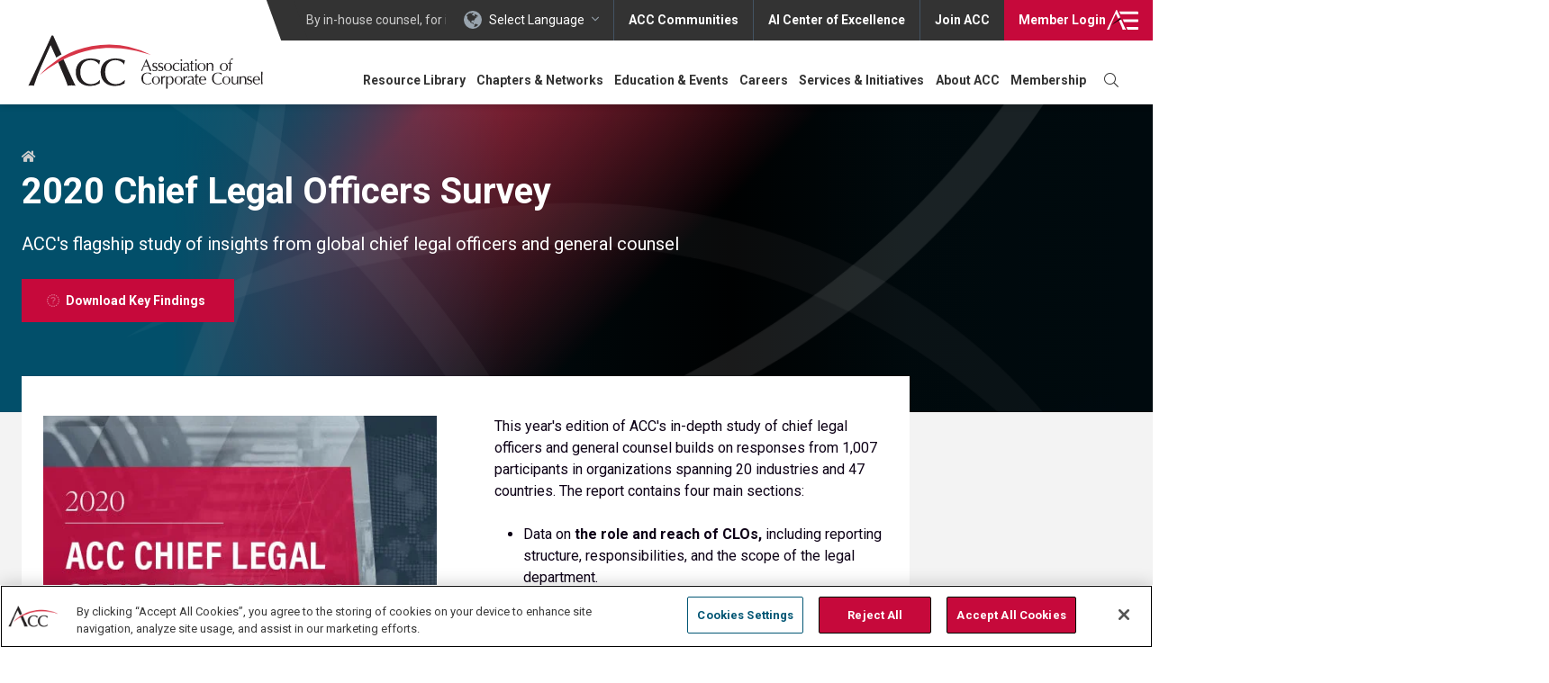

--- FILE ---
content_type: text/css
request_url: https://www.acc.com/sites/default/files/css/css_g2LOM2joXLgI9DDPXNLDLmP--DfLbf3elCKa26JnUvU.css?delta=1&language=en&theme=acc&include=eJxdj2sOhCAMhC-EsDcyFSriYiEt7OP2i6zGxD9NZ742nc6JCrxR0oZmvnotL6_kKwU3M4GgAmsbr-SghESDFblb69_xMTgcZK_cDZtoRkayKAo_JQZ6Gsc1Q9SHVBkYPENe5CSXoyvlOsUgCzpVYwkbUjVtk6EfHKGW5TGCc4nMTetVuuxz3B6rbHHklpd8I3bPLeYEwwF-YjlrBQ
body_size: 77713
content:
@import url(https://fonts.googleapis.com/css?family=Roboto:300,400,400i,500,700,700i);@import url(https://fonts.googleapis.com/css2?family=Roboto+Condensed&family=Roboto+Serif:opsz,wght@8..144,500&display=swap);@import url(https://fonts.googleapis.com/css?family=Roboto:300,400,400i,500,700,700i);@import url(https://fonts.googleapis.com/css2?family=Roboto+Condensed&family=Roboto+Serif:opsz,wght@8..144,500&display=swap);
/* @license GNU-GPL-2.0-or-later https://www.drupal.org/licensing/faq */
.glide{position:relative;width:100%;box-sizing:border-box;}.glide *{box-sizing:inherit;}.glide__track{overflow:hidden;}.glide__slides{position:relative;width:100%;list-style:none;backface-visibility:hidden;transform-style:preserve-3d;touch-action:pan-Y;overflow:hidden;margin:0;padding:0;white-space:nowrap;display:flex;flex-wrap:nowrap;will-change:transform;}.glide__slides--dragging{user-select:none;}.glide__slide{width:100%;height:100%;flex-shrink:0;white-space:normal;user-select:none;-webkit-touch-callout:none;-webkit-tap-highlight-color:transparent;}.glide__slide a{user-select:none;-webkit-user-drag:none;-moz-user-select:none;-ms-user-select:none;}.glide__arrows{-webkit-touch-callout:none;user-select:none;}.glide__bullets{-webkit-touch-callout:none;user-select:none;}.glide--rtl{direction:rtl;}.glide__lazy__loaded{-webkit-animation:fadeInFromNone 0.5s ease-in 0s forwards;animation:fadeInFromNone 0.5s ease-in 0s forwards;}@keyframes fadeInFromNone{0%{visibility:hidden;opacity:0;}1%{visibility:visible;opacity:0;}100%{visibility:visible;opacity:1;}}
.glide__arrow{position:absolute;display:block;top:50%;z-index:2;color:white;text-transform:uppercase;padding:9px 12px;background-color:transparent;border:2px solid rgba(255,255,255,0.5);border-radius:4px;box-shadow:0 0.25em 0.5em 0 rgba(0,0,0,0.1);text-shadow:0 0.25em 0.5em rgba(0,0,0,0.1);opacity:1;cursor:pointer;transition:opacity 150ms ease,border 300ms ease-in-out;transform:translateY(-50%);line-height:1;}.glide__arrow:focus{outline:none;}.glide__arrow:hover{border-color:white;}.glide__arrow--left{left:2em;}.glide__arrow--right{right:2em;}.glide__arrow--disabled{opacity:0.33;}.glide__bullets{position:absolute;z-index:2;bottom:2em;left:50%;display:inline-flex;list-style:none;transform:translateX(-50%);}.glide__bullet{background-color:rgba(0,0,0,0.5);width:12px;height:12px;padding:0;border-radius:50%;border:2px solid transparent;transition:all 300ms ease-in-out;cursor:pointer;line-height:0;box-shadow:0 0.25em 0.5em 0 rgba(0,0,0,0.1);margin:0 0.5em;}.glide__bullet:focus{outline:none;}.glide__bullet:hover,.glide__bullet:focus{border:2px solid white;background-color:#c6093b}.glide__bullet--active{background-color:#c6093b}.glide--swipeable{cursor:grab;cursor:-moz-grab;cursor:-webkit-grab;}.glide--dragging{cursor:grabbing;cursor:-moz-grabbing;cursor:-webkit-grabbing;}@media only screen and (max-width:767px){#section_sider_controls{display:none;}}
@font-face{font-family:"Font Awesome 5 Pro";font-style:normal;font-weight:400;src:url(/themes/custom/acc/css/webfonts/fa-regular-400.eot);src:url(/themes/custom/acc/css/webfonts/fa-regular-400.eot#iefix) format("embedded-opentype"),url(/themes/custom/acc/css/webfonts/fa-regular-400.woff2) format("woff2"),url(/themes/custom/acc/css/webfonts/fa-regular-400.woff) format("woff"),url(/themes/custom/acc/css/webfonts/fa-regular-400.ttf) format("truetype"),url(/themes/custom/acc/css/webfonts/fa-regular-400.svg#fontawesome) format("svg")}@font-face{font-family:"Font Awesome 5 Pro";font-style:normal;font-weight:300;src:url(/themes/custom/acc/css/webfonts/fa-light-300.eot);src:url(/themes/custom/acc/css/webfonts/fa-light-300.eot#iefix) format("embedded-opentype"),url(/themes/custom/acc/css/webfonts/fa-light-300.woff2) format("woff2"),url(/themes/custom/acc/css/webfonts/fa-light-300.woff) format("woff"),url(/themes/custom/acc/css/webfonts/fa-light-300.ttf) format("truetype"),url(/themes/custom/acc/css/webfonts/fa-light-300.svg#fontawesome) format("svg")}@font-face{font-family:"Font Awesome 5 Pro";font-style:normal;font-weight:900;src:url(/themes/custom/acc/css/webfonts/fa-solid-900.eot);src:url(/themes/custom/acc/css/webfonts/fa-solid-900.eot#iefix) format("embedded-opentype"),url(/themes/custom/acc/css/webfonts/fa-solid-900.woff2) format("woff2"),url(/themes/custom/acc/css/webfonts/fa-solid-900.woff) format("woff"),url(/themes/custom/acc/css/webfonts/fa-solid-900.ttf) format("truetype"),url(/themes/custom/acc/css/webfonts/fa-solid-900.svg#fontawesome) format("svg")}@font-face{font-family:"Font Awesome 5 Brands";font-style:normal;font-weight:normal;src:url(/themes/custom/acc/css/webfonts/fontawesome6/fa-brands-400.woff2) format("woff2"),url(/themes/custom/acc/css/webfonts/fontawesome6/fa-brands-400.ttf) format("truetype")}h1,h2,h3,h4,h5,h6{line-height:1.15;font-weight:700;margin:0}h1+p,h2+p,h3+p,h4+p,h5+p,h6+p{margin-top:1.25rem}h1 .break,h2 .break,h3 .break,h4 .break,h5 .break,h6 .break{display:block}h1{font-size:1.75rem}@media all and (min-width:1024px){h1{font-size:2.5rem}}h2{font-size:2rem}h3{font-size:1.5rem}h4{font-size:1rem}h5{font-size:1rem;text-transform:uppercase}h6{font-size:.875rem;text-transform:uppercase}p{margin:0}p+p,p+h1,p+h2,p+h3,p+h4,p+h5,p+h6{margin-top:1.25rem}p a{text-decoration:underline}a{color:#c6093b;text-decoration:none;transition:all .3s}a:hover{color:#0d0116;text-decoration:underline}a.arrow-after,.icon-card .title a,#my-acc .resources.my-resources .top a,#my-acc .resources .featured-resource .content .title a,.landing-features .feature .meta .title a,.twitter-feed .top a,.flickr-feed .top a,.jobs .top a,.features .feature .meta .title a,.column-row .feature .meta .title a,.trending .top a.more,.resource-feed .items .item a.more,.fact-row .fact a.more,.heading-anchor>.anchor-links a,.header-top-inline a,ul.report-list>li a,ul.arrows>li>a,ul.link-list>li>a{display:inline-block;text-decoration:none}a.arrow-after:after,.icon-card .title a:after,#my-acc .resources.my-resources .top a:after,#my-acc .resources .featured-resource .content .title a:after,.landing-features .feature .meta .title a:after,.twitter-feed .top a:after,.flickr-feed .top a:after,.jobs .top a:after,.features .feature .meta .title a:after,.column-row .feature .meta .title a:after,.trending .top a.more:after,.resource-feed .items .item a.more:after,.fact-row .fact a.more:after,.heading-anchor>.anchor-links a:after,.header-top-inline a:after,ul.report-list>li a:after,ul.arrows>li>a:after,ul.link-list>li>a:after{font-family:"Font Awesome 5 Pro";font-weight:300;font-style:normal;font-size:1.15em;display:inline-block;line-height:1;text-transform:none;letter-spacing:normal;word-wrap:normal;white-space:nowrap;direction:ltr;text-rendering:auto;-webkit-font-smoothing:antialiased;text-rendering:optimizeLegibility;-moz-osx-font-smoothing:grayscale;font-feature-settings:"liga";content:"  ";line-height:1.15;color:#99a4ae;position:relative;left:0;transition:all .3s}@media reader,speech,aural{a.arrow-after:after,.icon-card .title a:after,#my-acc .resources.my-resources .top a:after,#my-acc .resources .featured-resource .content .title a:after,.landing-features .feature .meta .title a:after,.twitter-feed .top a:after,.flickr-feed .top a:after,.jobs .top a:after,.features .feature .meta .title a:after,.column-row .feature .meta .title a:after,.trending .top a.more:after,.resource-feed .items .item a.more:after,.fact-row .fact a.more:after,.heading-anchor>.anchor-links a:after,.header-top-inline a:after,ul.report-list>li a:after,ul.arrows>li>a:after,ul.link-list>li>a:after{display:none;visibility:hidden}}a.arrow-after:hover,.icon-card .title a:hover,#my-acc .resources.my-resources .top a:hover,#my-acc .resources .featured-resource .content .title a:hover,.landing-features .feature .meta .title a:hover,.twitter-feed .top a:hover,.flickr-feed .top a:hover,.jobs .top a:hover,.features .feature .meta .title a:hover,.column-row .feature .meta .title a:hover,.trending .top a.more:hover,.resource-feed .items .item a.more:hover,.fact-row .fact a.more:hover,.heading-anchor>.anchor-links a:hover,.header-top-inline a:hover,ul.report-list>li a:hover,ul.arrows>li>a:hover,ul.link-list>li>a:hover{text-decoration:underline}a.arrow-after:hover:after,.icon-card .title a:hover:after,#my-acc .resources.my-resources .top a:hover:after,#my-acc .resources .featured-resource .content .title a:hover:after,.landing-features .feature .meta .title a:hover:after,.twitter-feed .top a:hover:after,.flickr-feed .top a:hover:after,.jobs .top a:hover:after,.features .feature .meta .title a:hover:after,.column-row .feature .meta .title a:hover:after,.trending .top a.more:hover:after,.resource-feed .items .item a.more:hover:after,.fact-row .fact a.more:hover:after,.heading-anchor>.anchor-links a:hover:after,.header-top-inline a:hover:after,ul.report-list>li a:hover:after,ul.arrows>li>a:hover:after,ul.link-list>li>a:hover:after{left:.25rem}a.icon:hover,a.icon-clock:hover,a.icon-plus:hover,a.icon-info:hover,a.icon-sun:hover,a.icon-university:hover,a.icon-chart:hover,a.icon-dollar:hover,a.icon-back:hover,a.icon-book:hover,a.icon-cart:hover,a.icon-twitter:hover,a.icon-comments:hover,a.icon-friends:hover,a.icon-gavel:hover,a.icon-people:hover,a.icon-alpha:hover,a.icon-pin:hover,a.icon-play:hover,a.icon-bookmark:hover,a.icon-download:hover,a.icon-sort:hover,a.icon-thumbsup:hover,a.icon-list:hover,a.icon-map:hover,a.icon-lock:hover,a.icon-video:hover,a.icon-tv:hover,a.icon-chevron:hover,a.icon-globe:hover,a.icon-folder:hover,a.icon-target:hover,a.icon-files:hover,a.icon-file-alt:hover,a.icon-file:hover,a.icon-horn:hover,a.icon-check:hover,a.icon-trophy:hover,a.icon-external:hover,a.icon-email:hover,a.icon-phone-alt:hover,a.icon-phone:hover,a.icon-pdf:hover,a.icon-calendar-plus:hover,a.icon-calendar:hover,a.icon-search:hover{text-decoration:none}a.icon:hover:before,a.icon-clock:hover:before,a.icon-plus:hover:before,a.icon-info:hover:before,a.icon-sun:hover:before,a.icon-university:hover:before,a.icon-chart:hover:before,a.icon-dollar:hover:before,a.icon-back:hover:before,a.icon-book:hover:before,a.icon-cart:hover:before,a.icon-twitter:hover:before,a.icon-comments:hover:before,a.icon-friends:hover:before,a.icon-gavel:hover:before,a.icon-people:hover:before,a.icon-alpha:hover:before,a.icon-pin:hover:before,a.icon-play:hover:before,a.icon-bookmark:hover:before,a.icon-download:hover:before,a.icon-sort:hover:before,a.icon-thumbsup:hover:before,a.icon-list:hover:before,a.icon-map:hover:before,a.icon-lock:hover:before,a.icon-video:hover:before,a.icon-tv:hover:before,a.icon-chevron:hover:before,a.icon-globe:hover:before,a.icon-folder:hover:before,a.icon-target:hover:before,a.icon-files:hover:before,a.icon-file-alt:hover:before,a.icon-file:hover:before,a.icon-horn:hover:before,a.icon-check:hover:before,a.icon-trophy:hover:before,a.icon-external:hover:before,a.icon-email:hover:before,a.icon-phone-alt:hover:before,a.icon-phone:hover:before,a.icon-pdf:hover:before,a.icon-calendar-plus:hover:before,a.icon-calendar:hover:before,a.icon-search:hover:before{color:#c6093b}.button,.button-peacock,.button-fog,.button-brown,.button-open{color:#fff;display:inline-block;text-decoration:none;font-weight:700;font-size:.875rem;padding:1rem 2rem;margin-bottom:.25rem;background-color:#c6093b;line-height:1.15}.button:hover,.button-peacock:hover,.button-fog:hover,.button-brown:hover,.button-open:hover{text-decoration:none;color:#fff;background-color:#95072c}.button.icon,.button.icon-clock,.button.icon-plus,.button.icon-info,.button.icon-sun,.button.icon-university,.button.icon-chart,.button.icon-dollar,.button.icon-back,.button.icon-book,.button.icon-cart,.button.icon-twitter,.button.icon-comments,.button.icon-friends,.button.icon-gavel,.button.icon-people,.button.icon-alpha,.button.icon-pin,.button.icon-play,.button.icon-bookmark,.button.icon-download,.button.icon-sort,.button.icon-thumbsup,.button.icon-list,.button.icon-map,.button.icon-lock,.button.icon-video,.button.icon-tv,.button.icon-chevron,.button.icon-globe,.button.icon-folder,.button.icon-target,.button.icon-files,.button.icon-file-alt,ul.report-list>li.button,.button.icon-file,.button.icon-horn,.button.icon-check,.button.icon-trophy,.button.icon-external,.button.icon-email,.button.icon-phone-alt,.button.icon-phone,.button.icon-pdf,.button.icon-calendar-plus,.button.icon-calendar,.button.icon-search,.icon.button-peacock,.button-peacock.icon-clock,.button-peacock.icon-plus,.button-peacock.icon-info,.button-peacock.icon-sun,.button-peacock.icon-university,.button-peacock.icon-chart,.button-peacock.icon-dollar,.button-peacock.icon-back,.button-peacock.icon-book,.button-peacock.icon-cart,.button-peacock.icon-twitter,.button-peacock.icon-comments,.button-peacock.icon-friends,.button-peacock.icon-gavel,.button-peacock.icon-people,.button-peacock.icon-alpha,.button-peacock.icon-pin,.button-peacock.icon-play,.button-peacock.icon-bookmark,.button-peacock.icon-download,.button-peacock.icon-sort,.button-peacock.icon-thumbsup,.button-peacock.icon-list,.button-peacock.icon-map,.button-peacock.icon-lock,.button-peacock.icon-video,.button-peacock.icon-tv,.button-peacock.icon-chevron,.button-peacock.icon-globe,.button-peacock.icon-folder,.button-peacock.icon-target,.button-peacock.icon-files,.button-peacock.icon-file-alt,ul.report-list>li.button-peacock,.button-peacock.icon-file,.button-peacock.icon-horn,.button-peacock.icon-check,.button-peacock.icon-trophy,.button-peacock.icon-external,.button-peacock.icon-email,.button-peacock.icon-phone-alt,.button-peacock.icon-phone,.button-peacock.icon-pdf,.button-peacock.icon-calendar-plus,.button-peacock.icon-calendar,.button-peacock.icon-search,.icon.button-fog,.button-fog.icon-clock,.button-fog.icon-plus,.button-fog.icon-info,.button-fog.icon-sun,.button-fog.icon-university,.button-fog.icon-chart,.button-fog.icon-dollar,.button-fog.icon-back,.button-fog.icon-book,.button-fog.icon-cart,.button-fog.icon-twitter,.button-fog.icon-comments,.button-fog.icon-friends,.button-fog.icon-gavel,.button-fog.icon-people,.button-fog.icon-alpha,.button-fog.icon-pin,.button-fog.icon-play,.button-fog.icon-bookmark,.button-fog.icon-download,.button-fog.icon-sort,.button-fog.icon-thumbsup,.button-fog.icon-list,.button-fog.icon-map,.button-fog.icon-lock,.button-fog.icon-video,.button-fog.icon-tv,.button-fog.icon-chevron,.button-fog.icon-globe,.button-fog.icon-folder,.button-fog.icon-target,.button-fog.icon-files,.button-fog.icon-file-alt,ul.report-list>li.button-fog,.button-fog.icon-file,.button-fog.icon-horn,.button-fog.icon-check,.button-fog.icon-trophy,.button-fog.icon-external,.button-fog.icon-email,.button-fog.icon-phone-alt,.button-fog.icon-phone,.button-fog.icon-pdf,.button-fog.icon-calendar-plus,.button-fog.icon-calendar,.button-fog.icon-search,.icon.button-brown,.button-brown.icon-clock,.button-brown.icon-plus,.button-brown.icon-info,.button-brown.icon-sun,.button-brown.icon-university,.button-brown.icon-chart,.button-brown.icon-dollar,.button-brown.icon-back,.button-brown.icon-book,.button-brown.icon-cart,.button-brown.icon-twitter,.button-brown.icon-comments,.button-brown.icon-friends,.button-brown.icon-gavel,.button-brown.icon-people,.button-brown.icon-alpha,.button-brown.icon-pin,.button-brown.icon-play,.button-brown.icon-bookmark,.button-brown.icon-download,.button-brown.icon-sort,.button-brown.icon-thumbsup,.button-brown.icon-list,.button-brown.icon-map,.button-brown.icon-lock,.button-brown.icon-video,.button-brown.icon-tv,.button-brown.icon-chevron,.button-brown.icon-globe,.button-brown.icon-folder,.button-brown.icon-target,.button-brown.icon-files,.button-brown.icon-file-alt,ul.report-list>li.button-brown,.button-brown.icon-file,.button-brown.icon-horn,.button-brown.icon-check,.button-brown.icon-trophy,.button-brown.icon-external,.button-brown.icon-email,.button-brown.icon-phone-alt,.button-brown.icon-phone,.button-brown.icon-pdf,.button-brown.icon-calendar-plus,.button-brown.icon-calendar,.button-brown.icon-search,.icon.button-open,.button-open.icon-clock,.button-open.icon-plus,.button-open.icon-info,.button-open.icon-sun,.button-open.icon-university,.button-open.icon-chart,.button-open.icon-dollar,.button-open.icon-back,.button-open.icon-book,.button-open.icon-cart,.button-open.icon-twitter,.button-open.icon-comments,.button-open.icon-friends,.button-open.icon-gavel,.button-open.icon-people,.button-open.icon-alpha,.button-open.icon-pin,.button-open.icon-play,.button-open.icon-bookmark,.button-open.icon-download,.button-open.icon-sort,.button-open.icon-thumbsup,.button-open.icon-list,.button-open.icon-map,.button-open.icon-lock,.button-open.icon-video,.button-open.icon-tv,.button-open.icon-chevron,.button-open.icon-globe,.button-open.icon-folder,.button-open.icon-target,.button-open.icon-files,.button-open.icon-file-alt,ul.report-list>li.button-open,.button-open.icon-file,.button-open.icon-horn,.button-open.icon-check,.button-open.icon-trophy,.button-open.icon-external,.button-open.icon-email,.button-open.icon-phone-alt,.button-open.icon-phone,.button-open.icon-pdf,.button-open.icon-calendar-plus,.button-open.icon-calendar,.button-open.icon-search{padding-left:4rem}.button.icon:before,.button.icon-clock:before,.button.icon-plus:before,.button.icon-info:before,.button.icon-sun:before,.button.icon-university:before,.button.icon-chart:before,.button.icon-dollar:before,.button.icon-back:before,.button.icon-book:before,.button.icon-cart:before,.button.icon-twitter:before,.button.icon-comments:before,.button.icon-friends:before,.button.icon-gavel:before,.button.icon-people:before,.button.icon-alpha:before,.button.icon-pin:before,.button.icon-play:before,.button.icon-bookmark:before,.button.icon-download:before,.button.icon-sort:before,.button.icon-thumbsup:before,.button.icon-list:before,.button.icon-map:before,.button.icon-lock:before,.button.icon-video:before,.button.icon-tv:before,.button.icon-chevron:before,.button.icon-globe:before,.button.icon-folder:before,.button.icon-target:before,.button.icon-files:before,.button.icon-file-alt:before,ul.report-list>li.button:before,.button.icon-file:before,.button.icon-horn:before,.button.icon-check:before,.button.icon-trophy:before,.button.icon-external:before,.button.icon-email:before,.button.icon-phone-alt:before,.button.icon-phone:before,.button.icon-pdf:before,.button.icon-calendar-plus:before,.button.icon-calendar:before,.button.icon-search:before,.icon.button-peacock:before,.button-peacock.icon-clock:before,.button-peacock.icon-plus:before,.button-peacock.icon-info:before,.button-peacock.icon-sun:before,.button-peacock.icon-university:before,.button-peacock.icon-chart:before,.button-peacock.icon-dollar:before,.button-peacock.icon-back:before,.button-peacock.icon-book:before,.button-peacock.icon-cart:before,.button-peacock.icon-twitter:before,.button-peacock.icon-comments:before,.button-peacock.icon-friends:before,.button-peacock.icon-gavel:before,.button-peacock.icon-people:before,.button-peacock.icon-alpha:before,.button-peacock.icon-pin:before,.button-peacock.icon-play:before,.button-peacock.icon-bookmark:before,.button-peacock.icon-download:before,.button-peacock.icon-sort:before,.button-peacock.icon-thumbsup:before,.button-peacock.icon-list:before,.button-peacock.icon-map:before,.button-peacock.icon-lock:before,.button-peacock.icon-video:before,.button-peacock.icon-tv:before,.button-peacock.icon-chevron:before,.button-peacock.icon-globe:before,.button-peacock.icon-folder:before,.button-peacock.icon-target:before,.button-peacock.icon-files:before,.button-peacock.icon-file-alt:before,ul.report-list>li.button-peacock:before,.button-peacock.icon-file:before,.button-peacock.icon-horn:before,.button-peacock.icon-check:before,.button-peacock.icon-trophy:before,.button-peacock.icon-external:before,.button-peacock.icon-email:before,.button-peacock.icon-phone-alt:before,.button-peacock.icon-phone:before,.button-peacock.icon-pdf:before,.button-peacock.icon-calendar-plus:before,.button-peacock.icon-calendar:before,.button-peacock.icon-search:before,.icon.button-fog:before,.button-fog.icon-clock:before,.button-fog.icon-plus:before,.button-fog.icon-info:before,.button-fog.icon-sun:before,.button-fog.icon-university:before,.button-fog.icon-chart:before,.button-fog.icon-dollar:before,.button-fog.icon-back:before,.button-fog.icon-book:before,.button-fog.icon-cart:before,.button-fog.icon-twitter:before,.button-fog.icon-comments:before,.button-fog.icon-friends:before,.button-fog.icon-gavel:before,.button-fog.icon-people:before,.button-fog.icon-alpha:before,.button-fog.icon-pin:before,.button-fog.icon-play:before,.button-fog.icon-bookmark:before,.button-fog.icon-download:before,.button-fog.icon-sort:before,.button-fog.icon-thumbsup:before,.button-fog.icon-list:before,.button-fog.icon-map:before,.button-fog.icon-lock:before,.button-fog.icon-video:before,.button-fog.icon-tv:before,.button-fog.icon-chevron:before,.button-fog.icon-globe:before,.button-fog.icon-folder:before,.button-fog.icon-target:before,.button-fog.icon-files:before,.button-fog.icon-file-alt:before,ul.report-list>li.button-fog:before,.button-fog.icon-file:before,.button-fog.icon-horn:before,.button-fog.icon-check:before,.button-fog.icon-trophy:before,.button-fog.icon-external:before,.button-fog.icon-email:before,.button-fog.icon-phone-alt:before,.button-fog.icon-phone:before,.button-fog.icon-pdf:before,.button-fog.icon-calendar-plus:before,.button-fog.icon-calendar:before,.button-fog.icon-search:before,.icon.button-brown:before,.button-brown.icon-clock:before,.button-brown.icon-plus:before,.button-brown.icon-info:before,.button-brown.icon-sun:before,.button-brown.icon-university:before,.button-brown.icon-chart:before,.button-brown.icon-dollar:before,.button-brown.icon-back:before,.button-brown.icon-book:before,.button-brown.icon-cart:before,.button-brown.icon-twitter:before,.button-brown.icon-comments:before,.button-brown.icon-friends:before,.button-brown.icon-gavel:before,.button-brown.icon-people:before,.button-brown.icon-alpha:before,.button-brown.icon-pin:before,.button-brown.icon-play:before,.button-brown.icon-bookmark:before,.button-brown.icon-download:before,.button-brown.icon-sort:before,.button-brown.icon-thumbsup:before,.button-brown.icon-list:before,.button-brown.icon-map:before,.button-brown.icon-lock:before,.button-brown.icon-video:before,.button-brown.icon-tv:before,.button-brown.icon-chevron:before,.button-brown.icon-globe:before,.button-brown.icon-folder:before,.button-brown.icon-target:before,.button-brown.icon-files:before,.button-brown.icon-file-alt:before,ul.report-list>li.button-brown:before,.button-brown.icon-file:before,.button-brown.icon-horn:before,.button-brown.icon-check:before,.button-brown.icon-trophy:before,.button-brown.icon-external:before,.button-brown.icon-email:before,.button-brown.icon-phone-alt:before,.button-brown.icon-phone:before,.button-brown.icon-pdf:before,.button-brown.icon-calendar-plus:before,.button-brown.icon-calendar:before,.button-brown.icon-search:before,.icon.button-open:before,.button-open.icon-clock:before,.button-open.icon-plus:before,.button-open.icon-info:before,.button-open.icon-sun:before,.button-open.icon-university:before,.button-open.icon-chart:before,.button-open.icon-dollar:before,.button-open.icon-back:before,.button-open.icon-book:before,.button-open.icon-cart:before,.button-open.icon-twitter:before,.button-open.icon-comments:before,.button-open.icon-friends:before,.button-open.icon-gavel:before,.button-open.icon-people:before,.button-open.icon-alpha:before,.button-open.icon-pin:before,.button-open.icon-play:before,.button-open.icon-bookmark:before,.button-open.icon-download:before,.button-open.icon-sort:before,.button-open.icon-thumbsup:before,.button-open.icon-list:before,.button-open.icon-map:before,.button-open.icon-lock:before,.button-open.icon-video:before,.button-open.icon-tv:before,.button-open.icon-chevron:before,.button-open.icon-globe:before,.button-open.icon-folder:before,.button-open.icon-target:before,.button-open.icon-files:before,.button-open.icon-file-alt:before,ul.report-list>li.button-open:before,.button-open.icon-file:before,.button-open.icon-horn:before,.button-open.icon-check:before,.button-open.icon-trophy:before,.button-open.icon-external:before,.button-open.icon-email:before,.button-open.icon-phone-alt:before,.button-open.icon-phone:before,.button-open.icon-pdf:before,.button-open.icon-calendar-plus:before,.button-open.icon-calendar:before,.button-open.icon-search:before{font-size:1.5rem;height:1.5rem;top:0;bottom:0;margin:auto;left:1.75rem;color:#fff;opacity:.75}.button.icon:hover:before,.button.icon-clock:hover:before,.button.icon-plus:hover:before,.button.icon-info:hover:before,.button.icon-sun:hover:before,.button.icon-university:hover:before,.button.icon-chart:hover:before,.button.icon-dollar:hover:before,.button.icon-back:hover:before,.button.icon-book:hover:before,.button.icon-cart:hover:before,.button.icon-twitter:hover:before,.button.icon-comments:hover:before,.button.icon-friends:hover:before,.button.icon-gavel:hover:before,.button.icon-people:hover:before,.button.icon-alpha:hover:before,.button.icon-pin:hover:before,.button.icon-play:hover:before,.button.icon-bookmark:hover:before,.button.icon-download:hover:before,.button.icon-sort:hover:before,.button.icon-thumbsup:hover:before,.button.icon-list:hover:before,.button.icon-map:hover:before,.button.icon-lock:hover:before,.button.icon-video:hover:before,.button.icon-tv:hover:before,.button.icon-chevron:hover:before,.button.icon-globe:hover:before,.button.icon-folder:hover:before,.button.icon-target:hover:before,.button.icon-files:hover:before,.button.icon-file-alt:hover:before,ul.report-list>li.button:hover:before,.button.icon-file:hover:before,.button.icon-horn:hover:before,.button.icon-check:hover:before,.button.icon-trophy:hover:before,.button.icon-external:hover:before,.button.icon-email:hover:before,.button.icon-phone-alt:hover:before,.button.icon-phone:hover:before,.button.icon-pdf:hover:before,.button.icon-calendar-plus:hover:before,.button.icon-calendar:hover:before,.button.icon-search:hover:before,.icon.button-peacock:hover:before,.button-peacock.icon-clock:hover:before,.button-peacock.icon-plus:hover:before,.button-peacock.icon-info:hover:before,.button-peacock.icon-sun:hover:before,.button-peacock.icon-university:hover:before,.button-peacock.icon-chart:hover:before,.button-peacock.icon-dollar:hover:before,.button-peacock.icon-back:hover:before,.button-peacock.icon-book:hover:before,.button-peacock.icon-cart:hover:before,.button-peacock.icon-twitter:hover:before,.button-peacock.icon-comments:hover:before,.button-peacock.icon-friends:hover:before,.button-peacock.icon-gavel:hover:before,.button-peacock.icon-people:hover:before,.button-peacock.icon-alpha:hover:before,.button-peacock.icon-pin:hover:before,.button-peacock.icon-play:hover:before,.button-peacock.icon-bookmark:hover:before,.button-peacock.icon-download:hover:before,.button-peacock.icon-sort:hover:before,.button-peacock.icon-thumbsup:hover:before,.button-peacock.icon-list:hover:before,.button-peacock.icon-map:hover:before,.button-peacock.icon-lock:hover:before,.button-peacock.icon-video:hover:before,.button-peacock.icon-tv:hover:before,.button-peacock.icon-chevron:hover:before,.button-peacock.icon-globe:hover:before,.button-peacock.icon-folder:hover:before,.button-peacock.icon-target:hover:before,.button-peacock.icon-files:hover:before,.button-peacock.icon-file-alt:hover:before,ul.report-list>li.button-peacock:hover:before,.button-peacock.icon-file:hover:before,.button-peacock.icon-horn:hover:before,.button-peacock.icon-check:hover:before,.button-peacock.icon-trophy:hover:before,.button-peacock.icon-external:hover:before,.button-peacock.icon-email:hover:before,.button-peacock.icon-phone-alt:hover:before,.button-peacock.icon-phone:hover:before,.button-peacock.icon-pdf:hover:before,.button-peacock.icon-calendar-plus:hover:before,.button-peacock.icon-calendar:hover:before,.button-peacock.icon-search:hover:before,.icon.button-fog:hover:before,.button-fog.icon-clock:hover:before,.button-fog.icon-plus:hover:before,.button-fog.icon-info:hover:before,.button-fog.icon-sun:hover:before,.button-fog.icon-university:hover:before,.button-fog.icon-chart:hover:before,.button-fog.icon-dollar:hover:before,.button-fog.icon-back:hover:before,.button-fog.icon-book:hover:before,.button-fog.icon-cart:hover:before,.button-fog.icon-twitter:hover:before,.button-fog.icon-comments:hover:before,.button-fog.icon-friends:hover:before,.button-fog.icon-gavel:hover:before,.button-fog.icon-people:hover:before,.button-fog.icon-alpha:hover:before,.button-fog.icon-pin:hover:before,.button-fog.icon-play:hover:before,.button-fog.icon-bookmark:hover:before,.button-fog.icon-download:hover:before,.button-fog.icon-sort:hover:before,.button-fog.icon-thumbsup:hover:before,.button-fog.icon-list:hover:before,.button-fog.icon-map:hover:before,.button-fog.icon-lock:hover:before,.button-fog.icon-video:hover:before,.button-fog.icon-tv:hover:before,.button-fog.icon-chevron:hover:before,.button-fog.icon-globe:hover:before,.button-fog.icon-folder:hover:before,.button-fog.icon-target:hover:before,.button-fog.icon-files:hover:before,.button-fog.icon-file-alt:hover:before,ul.report-list>li.button-fog:hover:before,.button-fog.icon-file:hover:before,.button-fog.icon-horn:hover:before,.button-fog.icon-check:hover:before,.button-fog.icon-trophy:hover:before,.button-fog.icon-external:hover:before,.button-fog.icon-email:hover:before,.button-fog.icon-phone-alt:hover:before,.button-fog.icon-phone:hover:before,.button-fog.icon-pdf:hover:before,.button-fog.icon-calendar-plus:hover:before,.button-fog.icon-calendar:hover:before,.button-fog.icon-search:hover:before,.icon.button-brown:hover:before,.button-brown.icon-clock:hover:before,.button-brown.icon-plus:hover:before,.button-brown.icon-info:hover:before,.button-brown.icon-sun:hover:before,.button-brown.icon-university:hover:before,.button-brown.icon-chart:hover:before,.button-brown.icon-dollar:hover:before,.button-brown.icon-back:hover:before,.button-brown.icon-book:hover:before,.button-brown.icon-cart:hover:before,.button-brown.icon-twitter:hover:before,.button-brown.icon-comments:hover:before,.button-brown.icon-friends:hover:before,.button-brown.icon-gavel:hover:before,.button-brown.icon-people:hover:before,.button-brown.icon-alpha:hover:before,.button-brown.icon-pin:hover:before,.button-brown.icon-play:hover:before,.button-brown.icon-bookmark:hover:before,.button-brown.icon-download:hover:before,.button-brown.icon-sort:hover:before,.button-brown.icon-thumbsup:hover:before,.button-brown.icon-list:hover:before,.button-brown.icon-map:hover:before,.button-brown.icon-lock:hover:before,.button-brown.icon-video:hover:before,.button-brown.icon-tv:hover:before,.button-brown.icon-chevron:hover:before,.button-brown.icon-globe:hover:before,.button-brown.icon-folder:hover:before,.button-brown.icon-target:hover:before,.button-brown.icon-files:hover:before,.button-brown.icon-file-alt:hover:before,ul.report-list>li.button-brown:hover:before,.button-brown.icon-file:hover:before,.button-brown.icon-horn:hover:before,.button-brown.icon-check:hover:before,.button-brown.icon-trophy:hover:before,.button-brown.icon-external:hover:before,.button-brown.icon-email:hover:before,.button-brown.icon-phone-alt:hover:before,.button-brown.icon-phone:hover:before,.button-brown.icon-pdf:hover:before,.button-brown.icon-calendar-plus:hover:before,.button-brown.icon-calendar:hover:before,.button-brown.icon-search:hover:before,.icon.button-open:hover:before,.button-open.icon-clock:hover:before,.button-open.icon-plus:hover:before,.button-open.icon-info:hover:before,.button-open.icon-sun:hover:before,.button-open.icon-university:hover:before,.button-open.icon-chart:hover:before,.button-open.icon-dollar:hover:before,.button-open.icon-back:hover:before,.button-open.icon-book:hover:before,.button-open.icon-cart:hover:before,.button-open.icon-twitter:hover:before,.button-open.icon-comments:hover:before,.button-open.icon-friends:hover:before,.button-open.icon-gavel:hover:before,.button-open.icon-people:hover:before,.button-open.icon-alpha:hover:before,.button-open.icon-pin:hover:before,.button-open.icon-play:hover:before,.button-open.icon-bookmark:hover:before,.button-open.icon-download:hover:before,.button-open.icon-sort:hover:before,.button-open.icon-thumbsup:hover:before,.button-open.icon-list:hover:before,.button-open.icon-map:hover:before,.button-open.icon-lock:hover:before,.button-open.icon-video:hover:before,.button-open.icon-tv:hover:before,.button-open.icon-chevron:hover:before,.button-open.icon-globe:hover:before,.button-open.icon-folder:hover:before,.button-open.icon-target:hover:before,.button-open.icon-files:hover:before,.button-open.icon-file-alt:hover:before,ul.report-list>li.button-open:hover:before,.button-open.icon-file:hover:before,.button-open.icon-horn:hover:before,.button-open.icon-check:hover:before,.button-open.icon-trophy:hover:before,.button-open.icon-external:hover:before,.button-open.icon-email:hover:before,.button-open.icon-phone-alt:hover:before,.button-open.icon-phone:hover:before,.button-open.icon-pdf:hover:before,.button-open.icon-calendar-plus:hover:before,.button-open.icon-calendar:hover:before,.button-open.icon-search:hover:before{color:#fff;opacity:.5}.button-open{background-color:rgba(0,0,0,0);color:#435363;box-sizing:border-box;border:1px solid #ccc}.button-open:hover{background-color:#025674;color:#fff}.button-open.icon:before,.button-open.icon-clock:before,.button-open.icon-plus:before,.button-open.icon-info:before,.button-open.icon-sun:before,.button-open.icon-university:before,.button-open.icon-chart:before,.button-open.icon-dollar:before,.button-open.icon-back:before,.button-open.icon-book:before,.button-open.icon-cart:before,.button-open.icon-twitter:before,.button-open.icon-comments:before,.button-open.icon-friends:before,.button-open.icon-gavel:before,.button-open.icon-people:before,.button-open.icon-alpha:before,.button-open.icon-pin:before,.button-open.icon-play:before,.button-open.icon-bookmark:before,.button-open.icon-download:before,.button-open.icon-sort:before,.button-open.icon-thumbsup:before,.button-open.icon-list:before,.button-open.icon-map:before,.button-open.icon-lock:before,.button-open.icon-video:before,.button-open.icon-tv:before,.button-open.icon-chevron:before,.button-open.icon-globe:before,.button-open.icon-folder:before,.button-open.icon-target:before,.button-open.icon-files:before,.button-open.icon-file-alt:before,ul.report-list>li.button-open:before,.button-open.icon-file:before,.button-open.icon-horn:before,.button-open.icon-check:before,.button-open.icon-trophy:before,.button-open.icon-external:before,.button-open.icon-email:before,.button-open.icon-phone-alt:before,.button-open.icon-phone:before,.button-open.icon-pdf:before,.button-open.icon-calendar-plus:before,.button-open.icon-calendar:before,.button-open.icon-search:before{color:#435363 !important;opacity:1 !important;font-weight:300}.button-open.icon:hover:before,.button-open.icon-clock:hover:before,.button-open.icon-plus:hover:before,.button-open.icon-info:hover:before,.button-open.icon-sun:hover:before,.button-open.icon-university:hover:before,.button-open.icon-chart:hover:before,.button-open.icon-dollar:hover:before,.button-open.icon-back:hover:before,.button-open.icon-book:hover:before,.button-open.icon-cart:hover:before,.button-open.icon-twitter:hover:before,.button-open.icon-comments:hover:before,.button-open.icon-friends:hover:before,.button-open.icon-gavel:hover:before,.button-open.icon-people:hover:before,.button-open.icon-alpha:hover:before,.button-open.icon-pin:hover:before,.button-open.icon-play:hover:before,.button-open.icon-bookmark:hover:before,.button-open.icon-download:hover:before,.button-open.icon-sort:hover:before,.button-open.icon-thumbsup:hover:before,.button-open.icon-list:hover:before,.button-open.icon-map:hover:before,.button-open.icon-lock:hover:before,.button-open.icon-video:hover:before,.button-open.icon-tv:hover:before,.button-open.icon-chevron:hover:before,.button-open.icon-globe:hover:before,.button-open.icon-folder:hover:before,.button-open.icon-target:hover:before,.button-open.icon-files:hover:before,.button-open.icon-file-alt:hover:before,ul.report-list>li.button-open:hover:before,.button-open.icon-file:hover:before,.button-open.icon-horn:hover:before,.button-open.icon-check:hover:before,.button-open.icon-trophy:hover:before,.button-open.icon-external:hover:before,.button-open.icon-email:hover:before,.button-open.icon-phone-alt:hover:before,.button-open.icon-phone:hover:before,.button-open.icon-pdf:hover:before,.button-open.icon-calendar-plus:hover:before,.button-open.icon-calendar:hover:before,.button-open.icon-search:hover:before{color:#fff !important}.button-brown{background-color:#897b63}.button-brown:hover{background-color:#6b604e}.button-fog{background-color:#f3f3f3;color:#333}.button-fog:hover{background-color:#dadada}.button-fog.icon:before,.button-fog.icon-clock:before,.button-fog.icon-plus:before,.button-fog.icon-info:before,.button-fog.icon-sun:before,.button-fog.icon-university:before,.button-fog.icon-chart:before,.button-fog.icon-dollar:before,.button-fog.icon-back:before,.button-fog.icon-book:before,.button-fog.icon-cart:before,.button-fog.icon-twitter:before,.button-fog.icon-comments:before,.button-fog.icon-friends:before,.button-fog.icon-gavel:before,.button-fog.icon-people:before,.button-fog.icon-alpha:before,.button-fog.icon-pin:before,.button-fog.icon-play:before,.button-fog.icon-bookmark:before,.button-fog.icon-download:before,.button-fog.icon-sort:before,.button-fog.icon-thumbsup:before,.button-fog.icon-list:before,.button-fog.icon-map:before,.button-fog.icon-lock:before,.button-fog.icon-video:before,.button-fog.icon-tv:before,.button-fog.icon-chevron:before,.button-fog.icon-globe:before,.button-fog.icon-folder:before,.button-fog.icon-target:before,.button-fog.icon-files:before,.button-fog.icon-file-alt:before,ul.report-list>li.button-fog:before,.button-fog.icon-file:before,.button-fog.icon-horn:before,.button-fog.icon-check:before,.button-fog.icon-trophy:before,.button-fog.icon-external:before,.button-fog.icon-email:before,.button-fog.icon-phone-alt:before,.button-fog.icon-phone:before,.button-fog.icon-pdf:before,.button-fog.icon-calendar-plus:before,.button-fog.icon-calendar:before,.button-fog.icon-search:before{color:#025674 !important;opacity:1 !important;font-weight:300}.button-peacock{background-color:#025674;color:#fff}.button-peacock:hover{background-color:#013142;color:#fff}.button-peacock.icon:before,.button-peacock.icon-clock:before,.button-peacock.icon-plus:before,.button-peacock.icon-info:before,.button-peacock.icon-sun:before,.button-peacock.icon-university:before,.button-peacock.icon-chart:before,.button-peacock.icon-dollar:before,.button-peacock.icon-back:before,.button-peacock.icon-book:before,.button-peacock.icon-cart:before,.button-peacock.icon-twitter:before,.button-peacock.icon-comments:before,.button-peacock.icon-friends:before,.button-peacock.icon-gavel:before,.button-peacock.icon-people:before,.button-peacock.icon-alpha:before,.button-peacock.icon-pin:before,.button-peacock.icon-play:before,.button-peacock.icon-bookmark:before,.button-peacock.icon-download:before,.button-peacock.icon-sort:before,.button-peacock.icon-thumbsup:before,.button-peacock.icon-list:before,.button-peacock.icon-map:before,.button-peacock.icon-lock:before,.button-peacock.icon-video:before,.button-peacock.icon-tv:before,.button-peacock.icon-chevron:before,.button-peacock.icon-globe:before,.button-peacock.icon-folder:before,.button-peacock.icon-target:before,.button-peacock.icon-files:before,.button-peacock.icon-file-alt:before,ul.report-list>li.button-peacock:before,.button-peacock.icon-file:before,.button-peacock.icon-horn:before,.button-peacock.icon-check:before,.button-peacock.icon-trophy:before,.button-peacock.icon-external:before,.button-peacock.icon-email:before,.button-peacock.icon-phone-alt:before,.button-peacock.icon-phone:before,.button-peacock.icon-pdf:before,.button-peacock.icon-calendar-plus:before,.button-peacock.icon-calendar:before,.button-peacock.icon-search:before{color:#fff;opacity:1 !important;font-weight:900}.button .fontawesome-icons,.button-open .fontawesome-icons,.button-brown .fontawesome-icons,.button-fog .fontawesome-icons,.button-peacock .fontawesome-icons{margin-right:.25rem;margin-left:-0.25rem;opacity:.5;transition:.3s}.button:hover .fontawesome-icons,.button-open:hover .fontawesome-icons,.button-brown:hover .fontawesome-icons,.button-fog:hover .fontawesome-icons,.button-peacock:hover .fontawesome-icons{opacity:.8}.button.arrow-after:after,.icon-card .title a.button:after,#my-acc .resources.my-resources .top a.button:after,#my-acc .resources .featured-resource .content .title a.button:after,.landing-features .feature .meta .title a.button:after,.twitter-feed .top a.button:after,.flickr-feed .top a.button:after,.jobs .top a.button:after,.features .feature .meta .title a.button:after,.column-row .feature .meta .title a.button:after,.trending .top a.button.more:after,.resource-feed .items .item a.button.more:after,.fact-row .fact a.button.more:after,.heading-anchor>.anchor-links a.button:after,.header-top-inline a.button:after,ul.report-list>li a.button:after,ul.arrows>li>a.button:after,ul.link-list>li>a.button:after,.arrow-after.button-open:after,.icon-card .title a.button-open:after,#my-acc .resources.my-resources .top a.button-open:after,#my-acc .resources .featured-resource .content .title a.button-open:after,.landing-features .feature .meta .title a.button-open:after,.twitter-feed .top a.button-open:after,.flickr-feed .top a.button-open:after,.jobs .top a.button-open:after,.features .feature .meta .title a.button-open:after,.column-row .feature .meta .title a.button-open:after,.trending .top a.button-open.more:after,.resource-feed .items .item a.button-open.more:after,.fact-row .fact a.button-open.more:after,.heading-anchor>.anchor-links a.button-open:after,.header-top-inline a.button-open:after,ul.report-list>li a.button-open:after,ul.arrows>li>a.button-open:after,ul.link-list>li>a.button-open:after,.arrow-after.button-brown:after,.icon-card .title a.button-brown:after,#my-acc .resources.my-resources .top a.button-brown:after,#my-acc .resources .featured-resource .content .title a.button-brown:after,.landing-features .feature .meta .title a.button-brown:after,.twitter-feed .top a.button-brown:after,.flickr-feed .top a.button-brown:after,.jobs .top a.button-brown:after,.features .feature .meta .title a.button-brown:after,.column-row .feature .meta .title a.button-brown:after,.trending .top a.button-brown.more:after,.resource-feed .items .item a.button-brown.more:after,.fact-row .fact a.button-brown.more:after,.heading-anchor>.anchor-links a.button-brown:after,.header-top-inline a.button-brown:after,ul.report-list>li a.button-brown:after,ul.arrows>li>a.button-brown:after,ul.link-list>li>a.button-brown:after,.arrow-after.button-fog:after,.icon-card .title a.button-fog:after,#my-acc .resources.my-resources .top a.button-fog:after,#my-acc .resources .featured-resource .content .title a.button-fog:after,.landing-features .feature .meta .title a.button-fog:after,.twitter-feed .top a.button-fog:after,.flickr-feed .top a.button-fog:after,.jobs .top a.button-fog:after,.features .feature .meta .title a.button-fog:after,.column-row .feature .meta .title a.button-fog:after,.trending .top a.button-fog.more:after,.resource-feed .items .item a.button-fog.more:after,.fact-row .fact a.button-fog.more:after,.heading-anchor>.anchor-links a.button-fog:after,.header-top-inline a.button-fog:after,ul.report-list>li a.button-fog:after,ul.arrows>li>a.button-fog:after,ul.link-list>li>a.button-fog:after,.arrow-after.button-peacock:after,.icon-card .title a.button-peacock:after,#my-acc .resources.my-resources .top a.button-peacock:after,#my-acc .resources .featured-resource .content .title a.button-peacock:after,.landing-features .feature .meta .title a.button-peacock:after,.twitter-feed .top a.button-peacock:after,.flickr-feed .top a.button-peacock:after,.jobs .top a.button-peacock:after,.features .feature .meta .title a.button-peacock:after,.column-row .feature .meta .title a.button-peacock:after,.trending .top a.button-peacock.more:after,.resource-feed .items .item a.button-peacock.more:after,.fact-row .fact a.button-peacock.more:after,.heading-anchor>.anchor-links a.button-peacock:after,.header-top-inline a.button-peacock:after,ul.report-list>li a.button-peacock:after,ul.arrows>li>a.button-peacock:after,ul.link-list>li>a.button-peacock:after{color:#fff}.icon,.icon-clock,.icon-plus,.icon-info,.icon-sun,.icon-university,.icon-chart,.icon-dollar,.icon-back,.icon-book,.icon-cart,.icon-twitter,.icon-comments,.icon-friends,.icon-gavel,.icon-people,.icon-alpha,.icon-pin,.icon-play,.icon-bookmark,.icon-download,.icon-sort,.icon-thumbsup,.icon-list,.icon-map,.icon-lock,.icon-video,.icon-tv,.icon-chevron,.icon-globe,.icon-folder,.icon-target,.icon-files,.icon-file-alt,ul.report-list>li,.icon-file,.icon-horn,.icon-check,.icon-trophy,.icon-external,.icon-email,.icon-phone-alt,.icon-phone,.icon-pdf,.icon-calendar-plus,.icon-calendar,.icon-search{display:inline-block;padding-left:1.5em;line-height:1.15;text-decoration:none;position:relative}.icon:before,.icon-clock:before,.icon-plus:before,.icon-info:before,.icon-sun:before,.icon-university:before,.icon-chart:before,.icon-dollar:before,.icon-back:before,.icon-book:before,.icon-cart:before,.icon-twitter:before,.icon-comments:before,.icon-friends:before,.icon-gavel:before,.icon-people:before,.icon-alpha:before,.icon-pin:before,.icon-play:before,.icon-bookmark:before,.icon-download:before,.icon-sort:before,.icon-thumbsup:before,.icon-list:before,.icon-map:before,.icon-lock:before,.icon-video:before,.icon-tv:before,.icon-chevron:before,.icon-globe:before,.icon-folder:before,.icon-target:before,.icon-files:before,.icon-file-alt:before,ul.report-list>li:before,.icon-file:before,.icon-horn:before,.icon-check:before,.icon-trophy:before,.icon-external:before,.icon-email:before,.icon-phone-alt:before,.icon-phone:before,.icon-pdf:before,.icon-calendar-plus:before,.icon-calendar:before,.icon-search:before{content:"";font-family:"Font Awesome 5 Pro";font-weight:300;font-style:normal;font-size:1.15em;display:inline-block;line-height:1;text-transform:none;letter-spacing:normal;word-wrap:normal;white-space:nowrap;direction:ltr;text-rendering:auto;-webkit-font-smoothing:antialiased;text-rendering:optimizeLegibility;-moz-osx-font-smoothing:grayscale;font-feature-settings:"liga";color:#99a4ae;position:absolute;left:0;top:0;transition:all .3s}@media reader,speech,aural{.icon:before,.icon-clock:before,.icon-plus:before,.icon-info:before,.icon-sun:before,.icon-university:before,.icon-chart:before,.icon-dollar:before,.icon-back:before,.icon-book:before,.icon-cart:before,.icon-twitter:before,.icon-comments:before,.icon-friends:before,.icon-gavel:before,.icon-people:before,.icon-alpha:before,.icon-pin:before,.icon-play:before,.icon-bookmark:before,.icon-download:before,.icon-sort:before,.icon-thumbsup:before,.icon-list:before,.icon-map:before,.icon-lock:before,.icon-video:before,.icon-tv:before,.icon-chevron:before,.icon-globe:before,.icon-folder:before,.icon-target:before,.icon-files:before,.icon-file-alt:before,ul.report-list>li:before,.icon-file:before,.icon-horn:before,.icon-check:before,.icon-trophy:before,.icon-external:before,.icon-email:before,.icon-phone-alt:before,.icon-phone:before,.icon-pdf:before,.icon-calendar-plus:before,.icon-calendar:before,.icon-search:before{display:none;visibility:hidden}}.icon-search:before{content:"";font-size:.875em}.icon-calendar:before{content:""}.icon-calendar-plus:before{content:"";font-weight:900}.icon-pdf:before{content:""}.icon-phone:before{content:"";left:-0.15em}.icon-phone-alt:before{content:"";left:-0.15em;font-weight:900;transform:rotateY(180deg)}.icon-email:before{content:"";left:-0.15em}.icon-external:before{content:"";left:-0.15em}.icon-trophy:before{content:"";font-weight:900}.icon-check:before{content:"";font-weight:900}.icon-horn:before{content:"";left:0px;top:-1px}.icon-file:before{content:"";top:-2px}.icon-file-alt:before,ul.report-list>li:before{content:""}.icon-files:before{content:""}.icon-target:before{content:""}.icon-folder:before{content:""}.icon-globe:before{content:""}.icon-chevron:before{content:"";top:-2px}.icon-tv{padding-left:1.75rem}.icon-tv:before{content:"";left:0px}.icon-video:before{content:"";top:-2px;left:0px}.icon-lock:before{content:"";top:-2px;left:0px}.icon-map:before{content:"";top:-2px;left:0px}.icon-list:before{content:"";top:-2px;left:0px}.icon-thumbsup:before{content:"";top:-2px;left:0px}.icon-sort:before{content:"";top:-2px;left:0px}.icon-download:before{content:"";top:-2px;left:0px}.icon-bookmark:before{content:"";top:-2px;left:0px}.icon-play:before{content:"";top:-2px;left:0px}.icon-pin:before{content:"";top:-2px;left:0px}.icon-alpha:before{content:"";top:-2px;left:0px}.icon-people:before{content:""}.icon-gavel:before{content:""}.icon-friends:before{content:""}.icon-comments:before{content:""}.icon-twitter{color:#0d0116;padding-left:1.75rem}.icon-twitter:before{content:"";font-family:"Font Awesome 5 Brands";font-weight:400;color:#025674;font-size:1.5em}.icon-cart:before{content:"";left:0px}.icon-cart.button-peacock:before{color:#fbd698 !important}.icon-book:before{content:"";left:0px}.icon-back:before{content:"";left:0px}.icon-dollar:before{content:"";left:0px}.icon-chart:before{content:"";left:0px}.icon-university:before{content:"";left:0px}.icon-sun:before{content:"";left:0px}.icon-info:before{content:"";left:0px;font-weight:900}.icon-plus:before{content:"";left:0px}.icon-clock:before{content:"";left:0px}.glyph,.glyph-question,.glyph-info,.glyph-search,.glyph-play,.glyph-download,.glyph-lock{display:inline-block;vertical-align:middle;margin:0 .5rem}.glyph:before,.glyph-question:before,.glyph-info:before,.glyph-search:before,.glyph-play:before,.glyph-download:before,.glyph-lock:before{font-family:"Font Awesome 5 Pro";font-weight:300;font-style:normal;font-size:1.125em;display:inline-block;line-height:1;text-transform:none;letter-spacing:normal;word-wrap:normal;white-space:nowrap;direction:ltr;text-rendering:auto;-webkit-font-smoothing:antialiased;text-rendering:optimizeLegibility;-moz-osx-font-smoothing:grayscale;font-feature-settings:"liga"}@media reader,speech,aural{.glyph:before,.glyph-question:before,.glyph-info:before,.glyph-search:before,.glyph-play:before,.glyph-download:before,.glyph-lock:before{display:none;visibility:hidden}}.glyph-lock{color:#fbd698}.glyph-lock:before{content:"";font-weight:700}.glyph-download:before{content:""}.glyph-play{margin-left:0}.glyph-play:before{content:"";font-size:1.25rem}.glyph-search:before{content:""}.glyph-info:before{content:"";color:#025674;font-weight:900}.glyph-question:before{content:"";color:#025674;font-weight:900}.social,.social-email,.social-youtube,.social-linkedin,.social-instagram,.social-twitter,.social-facebook{display:inline-block;height:2rem;width:2rem;overflow:hidden;position:relative;color:#c6093b;text-indent:-999px}.social:after,.social-email:after,.social-youtube:after,.social-linkedin:after,.social-instagram:after,.social-twitter:after,.social-facebook:after{font-family:"Font Awesome 5 Brands";font-weight:normal;font-style:normal;font-size:1.5rem;display:inline-block;line-height:1;text-transform:none;letter-spacing:normal;word-wrap:normal;white-space:nowrap;direction:ltr;text-rendering:auto;-webkit-font-smoothing:antialiased;text-rendering:optimizeLegibility;-moz-osx-font-smoothing:grayscale;font-feature-settings:"liga";line-height:2rem;text-indent:0;position:absolute;left:0;right:0;top:0;bottom:0;margin:auto;text-align:center}.social-facebook:after{content:""}.social-twitter:after{content:""}.social-instagram:after{content:""}.social-linkedin:after{content:""}.social-youtube:after{content:""}.social-email:after{font-family:"Font Awesome 5 Pro";content:"";font-weight:700}button{-webkit-appearance:none;font-family:"Roboto",sans-serif;border:0;color:#fff;font-weight:700;font-size:.875rem;padding:1rem 2rem;margin-bottom:.25rem;background-color:#c6093b;line-height:1.15;border-radius:0;cursor:pointer;transition:.3s}button:hover{text-decoration:none;background-color:#95072c}ul{margin:1.5rem 0;padding:0 0 0 2rem;list-style:disc}ul>li{margin:0}ul>li+li{margin-top:.25rem}ul>li.icon,ul>li.icon-search,ul>li.icon-calendar,ul>li.icon-calendar-plus,ul>li.icon-pdf,ul>li.icon-phone,ul>li.icon-phone-alt,ul>li.icon-email,ul>li.icon-external,ul>li.icon-trophy,ul>li.icon-check,ul>li.icon-horn,ul>li.icon-file,ul>li.icon-file-alt,ul.report-list>li,ul>li.icon-files,ul>li.icon-target,ul>li.icon-folder,ul>li.icon-globe,ul>li.icon-chevron,ul>li.icon-tv,ul>li.icon-video,ul>li.icon-lock,ul>li.icon-map,ul>li.icon-list,ul>li.icon-thumbsup,ul>li.icon-sort,ul>li.icon-download,ul>li.icon-bookmark,ul>li.icon-play,ul>li.icon-pin,ul>li.icon-alpha,ul>li.icon-people,ul>li.icon-gavel,ul>li.icon-friends,ul>li.icon-comments,ul>li.icon-twitter,ul>li.icon-cart,ul>li.icon-book,ul>li.icon-back,ul>li.icon-dollar,ul>li.icon-chart,ul>li.icon-university,ul>li.icon-sun,ul>li.icon-info,ul>li.icon-plus,ul>li.icon-clock{display:block}ul.link-list{padding:0 !important}ul.link-list>li{display:block;padding:.5rem 0;border-bottom:1px solid #ccc}ul.link-list>li+li{margin:0}ul.link-list>li>a{font-weight:700}@media all and (min-width:768px){ul.two-col{-webkit-column-count:2;-moz-column-count:2;column-count:2;-webkit-column-column-gap:2em;-moz-column-column-gap:2em;column-gap:2em;max-width:600px;padding-left:0}ul.two-col>li{display:inline-block;width:calc(100% - 2em)}}@media all and (min-width:768px){ul.three-col{list-style:none;padding:0;column-count:3;column-gap:1rem;list-style-position:inside}ul.three-col>li{padding-left:2rem;position:relative}ul.three-col>li:before{content:"•";position:absolute;left:1rem;font-size:1.5em;line-height:1}}ul.horizontal-icon-list{list-style:none;margin:0;padding:0;display:flex;flex-wrap:wrap;margin:2rem 0;align-items:stretch;justify-content:center}ul.horizontal-icon-list>li{flex-basis:50%;box-sizing:border-box;text-align:center;padding:2.75rem 1rem 1rem;color:#666;font-weight:700;font-size:.875rem}@media all and (min-width:1200px){ul.horizontal-icon-list>li{flex-basis:20%;width:20%}ul.horizontal-icon-list>li+li{border-left:1px solid #ccc}}ul.horizontal-icon-list>li:before{font-weight:900;font-size:2.25rem;top:0;width:100%;text-align:center;color:#c6093b}ul.horizontal-icon-list>li.icon-dollar:before{color:#128277}ul.horizontal-icon-list>li.icon-chart:before{color:#025674}ul.horizontal-icon-list>li.icon-university:before{color:#435363}ul.horizontal-icon-list>li.icon-sun:before{color:#de8b05}ul.report-list{list-style:none;margin:0;padding:0;margin:1.5rem 0}ul.report-list>li{font-weight:700;line-height:1.25}ul.report-list>li:before{color:#025674}ul.report-list>li+li{margin-top:1rem}ul.report-list>li a{display:block;font-weight:400;margin-top:.25rem}@media all and (min-width:1200px){ul.report-list>li a{display:inline-block;margin-top:0}ul.report-list>li a:before{content:"|";color:#ccc;padding:0 .65rem 0 .5rem}}ol{margin:1.5rem 0;padding:0 0 0 2rem;list-style:decimal}ol>li{margin:0}ol>li+li{margin-top:.25rem}@media all and (min-width:768px){ol.two-col{column-count:2;list-style-position:inside;padding:0}}.intro{font-size:1.25rem}.title{font-weight:700;line-height:1.25}img{max-width:100%;height:auto}hr{width:100%;clear:both;border:0;border-top:1px solid #ccc;height:0;margin:1.25rem 0}table{width:100%;border-collapse:collapse;border-spacing:0;margin:1.25rem 0}table tr th{padding:1.25rem;text-align:left;font-weight:700;vertical-align:middle;border-bottom:1px solid #ccc}table tr td{padding:1.25rem;vertical-align:middle;border-bottom:1px solid #ccc}form label{display:block;vertical-align:middle;line-height:1.15;margin-bottom:.5rem}form input,form textarea,form select{max-width:100%;box-sizing:border-box;border:1px solid #ccc;padding:.75rem}form input[type=submit]{-webkit-appearance:none;border-radius:0;border:0;font-size:.875rem;line-height:1.15;padding:1rem 2rem;font-weight:700;background-color:#c6093b;color:#fff;cursor:pointer;transition:all .3s}form input[type=submit]:hover{background-color:#95072c}fieldset,.fieldset{padding:0;border:0;margin-bottom:1rem}fieldset .fieldgroup,.fieldset .fieldgroup{margin-bottom:.25em}input.input-date{box-sizing:border-box;padding-right:2.5rem;background:#fff url("/themes/custom/acc/images/icon-date.svg") no-repeat right center}.zn-date-select.dropdown-menu{position:absolute;z-index:9997 !important;background-color:#333;color:#fff;border:1px solid #666;width:17.5rem}.zn-date-select table{margin:0;border:0;text-align:center;font-size:1rem;line-height:1}.zn-date-select table tr th{text-align:inherit;font-weight:inherit;background-color:rgba(0,0,0,0);color:inherit;padding:0}.zn-date-select table tr td{padding:0;border:0}.zn-date-select table tr:nth-child(even){background-color:rgba(0,0,0,0)}.zn-date-select table tr th{box-sizing:border-box;height:1.875rem;width:2.5rem;border-bottom:1px solid #666;color:#ccc}.zn-date-select table tr th.prev,.zn-date-select table tr th.next{color:#fff;cursor:pointer;transition:.3s}.zn-date-select table tr th.prev:hover,.zn-date-select table tr th.next:hover{background-color:#0d0116}.zn-date-select table tr td{border-top:1px solid #f3f3f3;box-sizing:border-box;height:2.5rem;width:2.5rem;line-height:2.5rem;background-color:#fff;color:#0d0116;transition:.3s}.zn-date-select table tr td.day{cursor:pointer}.zn-date-select table tr td.day:hover,.zn-date-select table tr td.day.focused{background-color:#f3f3f3}.zn-date-select table tr td.day.old,.zn-date-select table tr td.day.new{color:#ccc}.zn-date-select table tr td.day.active{background-color:#c6093b;color:#fff}.zn-date-select table .datepicker-switch{color:#fff;font-weight:700;width:auto;height:2.5rem;cursor:pointer;transition:.3s}.zn-date-select table .datepicker-switch:hover{background-color:#0d0116}.zn-date-select .datepicker-months table td span,.zn-date-select .datepicker-years table td span,.zn-date-select .datepicker-decades table td span,.zn-date-select .datepicker-centuries table td span{box-sizing:border-box;display:inline-block;width:25%;height:3.75rem;line-height:3.75rem;transition:.3s;cursor:pointer}.zn-date-select .datepicker-months table td span:hover,.zn-date-select .datepicker-months table td span.focused,.zn-date-select .datepicker-years table td span:hover,.zn-date-select .datepicker-years table td span.focused,.zn-date-select .datepicker-decades table td span:hover,.zn-date-select .datepicker-decades table td span.focused,.zn-date-select .datepicker-centuries table td span:hover,.zn-date-select .datepicker-centuries table td span.focused{background-color:#f3f3f3}.zn-date-select .datepicker-months table td span.active,.zn-date-select .datepicker-years table td span.active,.zn-date-select .datepicker-decades table td span.active,.zn-date-select .datepicker-centuries table td span.active{background-color:#c6093b;color:#fff}strong,b{font-weight:700}i,em{font-style:italic}.quote{margin:1.25rem 0}.quote:before{content:open-quote}.quote:after{content:close-quote}.left{float:left;margin:0 1.5rem 1.5rem 0}.right{float:right;margin:0 0 1.5rem 1.5rem}.clear{clear:both}.hide{display:none}.hide-desktop{display:block}@media all and (min-width:1024px){.hide-desktop{display:none}}.hide-mobile{display:none}@media all and (min-width:1024px){.hide-mobile{display:block}}.d-block{display:block}.d-inline{display:inline-block}.d-flex{display:flex}.rounded{border-radius:.25rem}.rounded-circle{border-radius:50%}.fontawesome-icons{display:inline-block}.site-width{max-width:1520px;margin:auto;padding:0 1.5em}.screen-reader{position:absolute;width:1px;height:1px;padding:0;overflow:hidden;clip:rect(0,0,0,0);white-space:nowrap;clip-path:inset(50%);border:0}.screen-reader:active,.screen-reader:focus{position:static;width:auto;height:auto;overflow:visible;clip:auto;white-space:normal;clip-path:none}.extended-content{padding-top:1.25rem}.extended-content-trigger{background-color:rgba(0,0,0,0);color:#c6093b;font-size:1rem;padding:0;margin-top:1rem}.extended-content-trigger:after{content:"";font-family:"Font Awesome 5 Pro";font-weight:300;font-style:normal;font-size:.5em;display:inline-block;line-height:1;text-transform:none;letter-spacing:normal;word-wrap:normal;white-space:nowrap;direction:ltr;text-rendering:auto;-webkit-font-smoothing:antialiased;text-rendering:optimizeLegibility;-moz-osx-font-smoothing:grayscale;font-feature-settings:"liga";margin-left:.5rem;transition:all .3s;color:#333;border:1px solid #333;border-radius:50%;padding:.25rem}@media reader,speech,aural{.extended-content-trigger:after{display:none;visibility:hidden}}.extended-content-trigger.active{display:none}.extended-content-trigger:hover,.extended-content-trigger:focus{background-color:rgba(0,0,0,0)}@media all and (min-width:1024px){.extended-content-trigger{display:none !important}}.js .extended-content{display:none}.js .extended-content.active{display:block}@media all and (min-width:1024px){.js .extended-content{display:block !important}}.row{padding:1.5rem 0}@media all and (min-width:1200px){.row{padding:2rem 0}}.happening .stage{border-top:1px solid #ccc;border-bottom:1px solid #ccc;margin-top:1rem}.bg-peacock{background-color:#025674;padding:1.5rem 0;color:#fff}.bg-peacock a{color:#cce4ed}.bg-peacock a:hover{color:#fff;text-decoration:underline}@media all and (min-width:1200px){.bg-peacock{padding:2.5rem 0}}.bg-white{background-color:#fff;padding:1.5rem 0}.bg-fog{background-color:#f3f3f3;padding:1.5rem 0}@media all and (min-width:1200px){.bg-fog{padding:2.5rem 0}}.header-top a{font-size:.875rem}@media all and (min-width:768px){.header-top{display:flex;justify-content:space-between;align-items:center}}.bg-peacock .header-top{color:#fff}.bg-peacock .header-top a{color:#fff}.header-top-inline{margin-bottom:1rem}.header-top-inline h2,.header-top-inline h3{margin-bottom:.5rem}@media all and (min-width:768px){.header-top-inline h2,.header-top-inline h3{display:inline-block}.header-top-inline h2:after,.header-top-inline h3:after{content:"|";font-size:1rem;color:#ccc;margin-left:.75rem;margin-right:.75rem}}.header-top-inline a{font-size:.875rem}@media all and (min-width:768px){.header-top-inline a{display:inline-block}}.sponsor-image:before{content:"Sponsored By";display:block;color:#99a4ae;margin-bottom:.5rem}.grid-callout{padding:2rem;background-color:#f3f3f3}.grid-callout ul+ul{margin-top:-1.25rem}@media all and (min-width:1200px){.grid-callout ul+ul{margin-top:1.5rem}}@media all and (min-width:1200px){.grid-callout{overflow:hidden}.grid-callout ul{width:50%;float:left;box-sizing:border-box}}.js .zn-select-box{position:relative}.js .zn-select-box .select-toggle{cursor:pointer}.js .zn-select-box .option-stage{display:none;position:absolute;left:0;width:100%}.highlight{font-weight:700;color:#025674}.gray-callout-box{background-color:#f3f3f3;padding:1.5rem}@media all and (min-width:1350px){.gray-callout-box{padding:2rem 2rem 1.5rem}}.gray-callout-box .callout-box-title{background-color:#025674;padding:1rem 1.5rem;margin:-1.5rem -1.5rem 1.5rem;color:#fff;font-weight:700}@media all and (min-width:1350px){.gray-callout-box .callout-box-title{padding:1rem 2rem;margin:-2rem -2rem 1.5rem}}@media all and (min-width:1024px){.heading-anchor h2,.heading-anchor h3,.heading-anchor h4{display:inline-block;margin-right:2rem}}.heading-anchor>.anchor-links{display:block}@media all and (min-width:1024px){.heading-anchor>.anchor-links{display:inline-block}}.heading-anchor>.anchor-links a{font-weight:700;font-size:1.125rem;margin-right:1.5rem;display:block}@media all and (min-width:768px){.heading-anchor>.anchor-links a{display:inline-block}}.heading-button{display:flex;justify-content:space-between;align-items:center;margin-bottom:1rem}.heading-button h2,.heading-button h3,.heading-button h4{margin-right:1rem}.heading-button a.button,.heading-button a.button-open,.heading-button a.button-brown,.heading-button a.button-fog,.heading-button a.button-peacock{text-align:center;margin-bottom:0;padding-left:1.5rem;padding-right:1.5rem}.heading-link{margin-bottom:1rem}.heading-link a{font-weight:700;font-size:.875rem}@media all and (min-width:768px){.heading-link h2,.heading-link h3,.heading-link h4{display:inline-block}.heading-link a{display:inline-block}.heading-link a:before{content:"|";margin:0 .5rem;color:#ccc}}.dashboard-reports a{display:block;margin-bottom:.75rem}.dashboard-reports a:before{color:#025674}.introduction-field{font-size:1.25rem;margin-bottom:1.25rem}.user-pronoun{font-size:.875rem;font-weight:normal;color:#0d0116}#front-page h1+.node--type-personalized-row .row{padding:0}html{font-family:"Roboto",sans-serif;line-height:1.5}body{color:#0d0116;font-size:1em;margin:0;padding:0}article,aside,details,figcaption,figure,footer,header,hgroup,menu,nav,section{display:block}body{overflow-x:hidden}body:before{content:"";position:fixed;height:100%;width:100%;display:block;background-color:#000;visibility:hidden;opacity:0;pointer-events:none;transition:all .3s;z-index:9995}@media(min-width:1200px){body:before{z-index:9997}}body.main-menu-open,body.user-menu-open{overflow:hidden}body.main-menu-open:before,body.user-menu-open:before{visibility:visible;opacity:.9;transition:all .7s}#header{position:sticky;height:60px;padding:0 65px;top:0;z-index:9996;background-color:#fff;box-shadow:0px 0px 8px 0px rgba(0,0,0,.3)}#header:after{content:"";position:absolute;left:0;top:0;height:100%;width:100%;display:block;background-color:#000;visibility:hidden;opacity:0;pointer-events:none;transition:all .3s;z-index:5}.main-menu-open #header:after,.user-menu-open #header:after{visibility:visible;opacity:.9;transition:all .7s;pointer-events:all;z-index:5}@media(min-width:1200px){.main-menu-open #header:after,.user-menu-open #header:after{z-index:99999}}#header.no-menu{padding:0}@media all and (min-width:1200px){#header{position:relative;top:0;background-color:#fff;box-shadow:0px 0px 8px 0px rgba(0,0,0,.25);padding:0;height:auto;z-index:9996}}@media all and (min-width:1200px)and (min-height:768px){#header{position:sticky}#header.no-menu{position:relative}}@media all and (min-width:1200px){#header:before{content:"";display:block;background-color:#333;height:45px;width:100%;left:50%;position:absolute;transform:translateX(-200px);top:0}}@media all and (max-width:375px){#header .site-width{padding:0}}@media all and (min-width:1200px){#header .site-width{padding-top:36px}#header .site-width:after{content:"";display:block;clear:both}}@media all and (min-width:1200px){#header .brand{float:left;position:relative}}#header .brand>a{display:block;overflow:hidden;position:relative;text-indent:-999px;width:200px;height:60px;margin:auto}#header .brand>a:before{content:"";display:block;position:absolute;top:0;left:0;height:100%;width:100%;background:url("/themes/custom/acc/images/acc-logo-acro.svg") no-repeat center;background-size:100% auto !important}#header .brand>a:after{content:"";display:block;position:absolute;top:0;left:0;height:100%;width:100%;opacity:1;background:url("/themes/custom/acc/images/acc-logo-text.svg") no-repeat center;background-size:100% auto !important;transition:.6s}@media all and (min-width:1200px){#header .brand>a{margin:0;width:275px;height:65px}}#header .tagline{display:none}#header .tagline sup{font-size:.75em;vertical-align:top}@media all and (min-width:1200px){#header .tagline{position:absolute;box-sizing:border-box;display:block;font-size:.875rem;color:#ccc;padding:.75rem 1rem;top:-36px;width:340px;height:45px;background-color:#333;left:300px}#header .tagline:before{content:"";display:block;position:absolute;height:45px;width:30px;left:-20px;top:0;background-color:#333;transform:skewX(20deg)}}@media all and (min-width:1350px){#header .tagline{left:350px;padding-left:3rem}}#header .menu-login{display:block;position:absolute;height:60px;top:0;width:65px;color:#fff;cursor:pointer;font-size:.75rem;text-align:center;box-sizing:border-box;padding-top:2.25rem;transition:all .3s;color:#fff;right:0;background-color:#c6093b;font-weight:700}#header .menu-login>span{display:none}@media all and (min-width:1200px){#header .menu-login>span{display:inline}}#header .menu-login:hover{background-color:#95072c;text-decoration:none}#header .menu-login:before{content:"";display:block;position:absolute;height:28px;width:35px;background:url("/themes/custom/acc/images/icon-myacc.svg") no-repeat center;background-size:100% auto;top:.5rem;left:0;right:0;margin:auto}@media all and (min-width:1200px){#header .menu-login{width:165px;height:45px;box-sizing:border-box;padding:.75rem 1rem;font-size:.875rem;text-align:left}#header .menu-login:before{right:1rem;left:auto;top:.5rem;margin:0}}#header .toggle-menu{position:absolute;z-index:500;height:60px;top:0;width:65px;color:#fff;cursor:pointer;font-size:.75rem;text-align:center;box-sizing:border-box;padding-top:2.25rem;transition:all .3s}#header .toggle-menu.toggle-main{left:0;background-color:#333}#header .toggle-menu.toggle-main:hover{background-color:#0d0116}#header .toggle-menu.toggle-main:before{content:"";font-family:"Font Awesome 5 Pro";font-weight:300;font-style:normal;font-size:1.75rem;display:inline-block;line-height:1;text-transform:none;letter-spacing:normal;word-wrap:normal;white-space:nowrap;direction:ltr;text-rendering:auto;-webkit-font-smoothing:antialiased;text-rendering:optimizeLegibility;-moz-osx-font-smoothing:grayscale;font-feature-settings:"liga";position:absolute;top:.5rem;left:0;right:0;margin:auto}@media reader,speech,aural{#header .toggle-menu.toggle-main:before{display:none;visibility:hidden}}@media all and (min-width:1200px){#header .toggle-menu.toggle-main{display:none}}#header .toggle-menu.toggle-user{right:0;background-color:#c6093b;font-weight:700}#header .toggle-menu.toggle-user>span{display:none}@media all and (min-width:1200px){#header .toggle-menu.toggle-user>span{display:inline}}#header .toggle-menu.toggle-user:hover{background-color:#95072c}#header .toggle-menu.toggle-user:before{content:"";display:block;position:absolute;height:28px;width:35px;background:url("/themes/custom/acc/images/icon-myacc.svg") no-repeat center;background-size:100% auto;top:.5rem;left:0;right:0;margin:auto}@media all and (min-width:1200px){#header .toggle-menu.toggle-user{width:165px;height:45px;box-sizing:border-box;padding:.75rem 1rem;font-size:.875rem;text-align:left}#header .toggle-menu.toggle-user:before{right:1rem;left:auto;top:.5rem;margin:0}#header .toggle-menu.toggle-user.logged-in{padding:.75rem 1rem .75rem 2.25rem}#header .toggle-menu.toggle-user.logged-in:before{right:2.25rem}}@media all and (min-width:1200px){#header{transform:translateY(0);transition:transform .3s}#header .brand{transition:all .4s}#header .brand a{transition:all .4s}#header .brand .tagline{transition:all .4s}}@media all and (min-width:1200px)and (min-height:768px){#header.stuck{transform:translateY(-65px);transition:transform .4s}#header.stuck .brand{transform:translateY(25px)}#header.stuck .brand a{width:200px;height:60px}#header.stuck .brand a:after{transition:.4s;opacity:0}#header.stuck .brand .tagline{transform:translateY(-25px)}}.close-menu{height:50px;width:50px;position:fixed;top:0;display:block;background-color:#c6093b;color:#fff;text-indent:-999px;overflow:hidden;cursor:pointer;z-index:9998}.close-menu:hover{background-color:#95072c}.no-js .close-menu{display:none}.close-menu:before{content:"";font-family:"Font Awesome 5 Pro";font-weight:300;font-style:normal;font-size:2rem;display:inline-block;line-height:1;text-transform:none;letter-spacing:normal;word-wrap:normal;white-space:nowrap;direction:ltr;text-rendering:auto;-webkit-font-smoothing:antialiased;text-rendering:optimizeLegibility;-moz-osx-font-smoothing:grayscale;font-feature-settings:"liga";text-indent:0;height:2rem;width:2rem;position:absolute;top:0;left:0;right:0;bottom:0;margin:auto;text-align:center}@media reader,speech,aural{.close-menu:before{display:none;visibility:hidden}}.close-menu.close-main{left:0;transform:translateX(-50px);transition:background-color .3s,left .5s}.main-menu-open .close-menu.close-main{left:100%}@media all and (min-width:380px){.main-menu-open .close-menu.close-main{left:380px}}.close-menu.close-user{right:0;transform:translateX(50px);transition:background-color .3s,right .5s}@media all and (min-width:768px){.close-menu.close-user{z-index:10000;width:100px;text-indent:0;transform:translateX(100px);box-sizing:border-box;padding:.85rem .25rem .75rem 2.75rem}.close-menu.close-user:before{left:.5rem;right:auto}}.user-menu-open .close-menu.close-user{right:100%}@media all and (min-width:380px){.user-menu-open .close-menu.close-user{right:380px}}@media all and (min-width:768px){.user-menu-open .close-menu.close-user{right:768px}}#main-menu{position:fixed;top:0;left:0;z-index:9999;width:90%;width:calc(100% - 50px);max-width:330px;height:100%;overflow:auto;box-sizing:border-box;background-color:#fff;visibility:hidden;transform:translate3d(-100%,0,0);transition:all .5s}@media all and (min-width:1200px){#main-menu{float:right;position:static;width:auto;height:auto;max-width:none;visibility:visible;transform:none;overflow:visible;transition:none}}#main-menu a{display:block;visibility:hidden}@media all and (min-width:1200px){#main-menu a{visibility:visible;display:inline-block}}.no-js #main-menu{visibility:visible;position:relative;height:auto;width:auto;transform:none}.no-js #main-menu a{display:block}.main-menu-open #main-menu{transform:translate3d(0,0,0);visibility:visible}.main-menu-open #main-menu a{visibility:visible}#main-menu>.stage{overflow:hidden;padding:.5rem 1.5rem 1.5rem}@media all and (min-width:1200px){#main-menu>.stage{padding:0;overflow:visible}}#main-menu .main-nav{list-style:none;margin:0;padding:0}@media all and (min-width:1200px){#main-menu .main-nav{font-size:.875rem;margin-top:1.75rem}}@media all and (min-width:1350px){#main-menu .main-nav{font-size:1rem;margin-top:2rem}}#main-menu .main-nav>li{margin:0}#main-menu .main-nav>li+li{border-top:1px solid #ccc}@media all and (min-width:1200px){#main-menu .main-nav>li+li{border-top:0}}@media all and (min-width:1540px){#main-menu .main-nav>li+li .menu-tab:before,#main-menu .main-nav>li+li .ultimenu__link:before{content:"";display:block;width:1px;height:1rem;background-color:#ccc;position:absolute;left:-2px;top:0;bottom:0;margin:auto}}#main-menu .main-nav>li .menu-tab,#main-menu .main-nav>li .ultimenu__link{color:#333;font-weight:700;padding:.75rem 0}#main-menu .main-nav>li .menu-tab:hover,#main-menu .main-nav>li .ultimenu__link:hover{color:#c6093b;text-decoration:none}#main-menu .main-nav>li .menu-tab:after,#main-menu .main-nav>li .ultimenu__link:after{content:"";font-family:"Font Awesome 5 Pro";font-weight:300;font-style:normal;font-size:1rem;display:inline-block;line-height:1;text-transform:none;letter-spacing:normal;word-wrap:normal;white-space:nowrap;direction:ltr;text-rendering:auto;-webkit-font-smoothing:antialiased;text-rendering:optimizeLegibility;-moz-osx-font-smoothing:grayscale;font-feature-settings:"liga";display:inline-block;color:#c6093b;margin-left:.5rem;transition:.3s}@media reader,speech,aural{#main-menu .main-nav>li .menu-tab:after,#main-menu .main-nav>li .ultimenu__link:after{display:none;visibility:hidden}}@media all and (min-width:1200px){#main-menu .main-nav>li .menu-tab,#main-menu .main-nav>li .ultimenu__link{padding:1rem .38rem}#main-menu .main-nav>li .menu-tab:after,#main-menu .main-nav>li .ultimenu__link:after{content:none}}@media all and (min-width:1540px){#main-menu .main-nav>li .menu-tab,#main-menu .main-nav>li .ultimenu__link{padding:1rem}}#main-menu .main-nav>li .menu-panel{display:none}@media all and (min-width:1200px){#main-menu .main-nav>li .menu-panel{position:absolute;width:100%;left:0;background-color:#fff;border-bottom:1px solid #ccc;z-index:9999}#main-menu .main-nav>li .menu-panel .stage{max-width:1520px;padding:2rem 1.5rem;overflow:hidden;margin:auto}}.no-js #main-menu .main-nav>li .menu-panel{display:block}#main-menu .main-nav>li .menu-panel .menu-title{display:none}@media all and (min-width:1200px){#main-menu .main-nav>li .menu-panel .menu-title{display:block;font-weight:700;font-size:1.75rem;margin-bottom:.25rem}}#main-menu .main-nav>li .menu-panel .menu-sub-title{font-weight:700}#main-menu .main-nav>li .menu-panel .arrow-after,#main-menu .main-nav>li .menu-panel .icon-card .title a,.icon-card .title #main-menu .main-nav>li .menu-panel a,#main-menu .main-nav>li .menu-panel #my-acc .resources.my-resources .top a,#my-acc .resources.my-resources .top #main-menu .main-nav>li .menu-panel a,#main-menu .main-nav>li .menu-panel #my-acc .resources .featured-resource .content .title a,#my-acc .resources .featured-resource .content .title #main-menu .main-nav>li .menu-panel a,#main-menu .main-nav>li .menu-panel .landing-features .feature .meta .title a,.landing-features .feature .meta .title #main-menu .main-nav>li .menu-panel a,#main-menu .main-nav>li .menu-panel .twitter-feed .top a,.twitter-feed .top #main-menu .main-nav>li .menu-panel a,#main-menu .main-nav>li .menu-panel .flickr-feed .top a,.flickr-feed .top #main-menu .main-nav>li .menu-panel a,#main-menu .main-nav>li .menu-panel .jobs .top a,.jobs .top #main-menu .main-nav>li .menu-panel a,#main-menu .main-nav>li .menu-panel .features .feature .meta .title a,.features .feature .meta .title #main-menu .main-nav>li .menu-panel a,#main-menu .main-nav>li .menu-panel .column-row .feature .meta .title a,.column-row .feature .meta .title #main-menu .main-nav>li .menu-panel a,#main-menu .main-nav>li .menu-panel .trending .top a.more,.trending .top #main-menu .main-nav>li .menu-panel a.more,#main-menu .main-nav>li .menu-panel .resource-feed .items .item a.more,.resource-feed .items .item #main-menu .main-nav>li .menu-panel a.more,#main-menu .main-nav>li .menu-panel .fact-row .fact a.more,.fact-row .fact #main-menu .main-nav>li .menu-panel a.more,#main-menu .main-nav>li .menu-panel ul.link-list>li>a,#main-menu .main-nav>li .menu-panel ul.arrows>li>a,#main-menu .main-nav>li .menu-panel ul.report-list>li a,ul.report-list>li #main-menu .main-nav>li .menu-panel a,#main-menu .main-nav>li .menu-panel .header-top-inline a,.header-top-inline #main-menu .main-nav>li .menu-panel a,#main-menu .main-nav>li .menu-panel .heading-anchor>.anchor-links a,.heading-anchor>.anchor-links #main-menu .main-nav>li .menu-panel a{font-weight:700}#main-menu .main-nav>li .menu-panel ul{margin:.5rem 0 1.25rem;list-style:none;padding-left:0}@media all and (min-width:1200px){#main-menu .main-nav>li .menu-panel ul{columns:2;margin-top:1.25rem}#main-menu .main-nav>li .menu-panel ul>li{padding-left:1rem;position:relative;line-height:1.15;margin:0 0 .75em}#main-menu .main-nav>li .menu-panel ul>li:before{content:"";font-family:"Font Awesome 5 Pro";font-weight:900;font-style:normal;font-size:5px;display:inline-block;line-height:1;text-transform:none;letter-spacing:normal;word-wrap:normal;white-space:nowrap;direction:ltr;text-rendering:auto;-webkit-font-smoothing:antialiased;text-rendering:optimizeLegibility;-moz-osx-font-smoothing:grayscale;font-feature-settings:"liga";color:#0d0116;height:5px;width:5px;display:block;position:absolute;left:0;top:1em}}@media reader and (min-width:1200px),speech and (min-width:1200px),aural and (min-width:1200px){#main-menu .main-nav>li .menu-panel ul>li:before{display:none;visibility:hidden}}#main-menu .main-nav>li .menu-panel .zn-grid,#main-menu .main-nav>li .menu-panel .ultimenu__region{margin-top:0}#main-menu .main-nav>li .menu-panel .zn-grid .col-1\/3,#main-menu .main-nav>li .menu-panel .ultimenu__region .col-1\/3{margin-bottom:0}@media all and (min-width:768px){#main-menu .main-nav>li .menu-panel .zn-grid .col-1\/3,#main-menu .main-nav>li .menu-panel .ultimenu__region .col-1\/3{width:100%}}@media all and (min-width:1200px){#main-menu .main-nav>li .menu-panel .zn-grid .col-1\/3,#main-menu .main-nav>li .menu-panel .ultimenu__region .col-1\/3{width:33.33%}}#main-menu .main-nav>li .menu-panel .zn-grid .col-2\/3,#main-menu .main-nav>li .menu-panel .ultimenu__region .col-2\/3{margin-bottom:0}@media all and (min-width:768px){#main-menu .main-nav>li .menu-panel .zn-grid .col-2\/3,#main-menu .main-nav>li .menu-panel .ultimenu__region .col-2\/3{width:100%}}@media all and (min-width:1200px){#main-menu .main-nav>li .menu-panel .zn-grid .col-2\/3,#main-menu .main-nav>li .menu-panel .ultimenu__region .col-2\/3{width:66.66%}}@media all and (min-width:1024px){#main-menu .main-nav>li .menu-panel .zn-grid,#main-menu .main-nav>li .menu-panel .ultimenu__region{margin:0 -2rem 0}#main-menu .main-nav>li .menu-panel .zn-grid .col,#main-menu .main-nav>li .menu-panel .zn-grid .col-1\/3,#main-menu .main-nav>li .menu-panel .zn-grid .col-2\/3,#main-menu .main-nav>li .menu-panel .ultimenu__region .col,#main-menu .main-nav>li .menu-panel .ultimenu__region .col-1\/3,#main-menu .main-nav>li .menu-panel .ultimenu__region .col-2\/3{margin:0;padding:0 2rem}#main-menu .main-nav>li .menu-panel .zn-grid .col+.col,#main-menu .main-nav>li .menu-panel .zn-grid .col .col-1\/3,#main-menu .main-nav>li .menu-panel .zn-grid .col .col-2\/3,#main-menu .main-nav>li .menu-panel .zn-grid .col-1\/3+.col,#main-menu .main-nav>li .menu-panel .zn-grid .col-1\/3 .col-1\/3,#main-menu .main-nav>li .menu-panel .zn-grid .col-1\/3 .col-2\/3,#main-menu .main-nav>li .menu-panel .zn-grid .col-2\/3+.col,#main-menu .main-nav>li .menu-panel .zn-grid .col-2\/3 .col-1\/3,#main-menu .main-nav>li .menu-panel .zn-grid .col-2\/3 .col-2\/3,#main-menu .main-nav>li .menu-panel .ultimenu__region .col+.col,#main-menu .main-nav>li .menu-panel .ultimenu__region .col .col-1\/3,#main-menu .main-nav>li .menu-panel .ultimenu__region .col .col-2\/3,#main-menu .main-nav>li .menu-panel .ultimenu__region .col-1\/3+.col,#main-menu .main-nav>li .menu-panel .ultimenu__region .col-1\/3 .col-1\/3,#main-menu .main-nav>li .menu-panel .ultimenu__region .col-1\/3 .col-2\/3,#main-menu .main-nav>li .menu-panel .ultimenu__region .col-2\/3+.col,#main-menu .main-nav>li .menu-panel .ultimenu__region .col-2\/3 .col-1\/3,#main-menu .main-nav>li .menu-panel .ultimenu__region .col-2\/3 .col-2\/3{border-left:1px solid #ccc}}#main-menu .main-nav>li .menu-panel .menu-search{padding:1.25rem 0}#main-menu .main-nav>li .menu-panel .menu-search label{font-weight:700}#main-menu .main-nav>li .menu-panel .menu-search .search-wrap{position:relative;padding-right:50px}#main-menu .main-nav>li .menu-panel .menu-search .search-wrap input{background-color:#f3f3f3;box-sizing:border-box;width:100%;margin:0}#main-menu .main-nav>li .menu-panel .menu-search .search-wrap button{position:absolute;height:100%;width:50px;box-sizing:border-box;padding:0;right:0;top:0;text-indent:-999px;overflow:hidden}#main-menu .main-nav>li .menu-panel .menu-search .search-wrap button:before{content:"";font-family:"Font Awesome 5 Pro";font-weight:300;font-style:normal;font-size:1.5rem;display:inline-block;line-height:1;text-transform:none;letter-spacing:normal;word-wrap:normal;white-space:nowrap;direction:ltr;text-rendering:auto;-webkit-font-smoothing:antialiased;text-rendering:optimizeLegibility;-moz-osx-font-smoothing:grayscale;font-feature-settings:"liga";text-indent:0;position:absolute;height:1.5rem;width:1.5rem;text-align:center;top:0;bottom:0;right:0;left:0;margin:auto}@media reader,speech,aural{#main-menu .main-nav>li .menu-panel .menu-search .search-wrap button:before{display:none;visibility:hidden}}#main-menu .main-nav>li .menu-panel .callout-menu{display:none;justify-content:space-between}#main-menu .main-nav>li .menu-panel .callout-menu p{font-size:.875rem}@media all and (min-width:1200px){#main-menu .main-nav>li .menu-panel .callout-menu{display:flex}}#main-menu .main-nav>li .menu-panel .callout-menu .text{flex-basis:42%;padding-top:2rem}#main-menu .main-nav>li .menu-panel .callout-menu .media{flex-basis:55%}#main-menu .main-nav>li .menu-panel .callout-menu .title{font-weight:700;line-height:1.15;margin-bottom:.5rem}#main-menu .main-nav>li .menu-panel .callout-menu-contact{padding-top:2rem;display:none}@media all and (min-width:1200px){#main-menu .main-nav>li .menu-panel .callout-menu-contact{display:block}}#main-menu .main-nav>li .menu-panel .callout-menu-contact .text{padding:1.5rem 0 1.5rem 6.25rem;position:relative}#main-menu .main-nav>li .menu-panel .callout-menu-contact .text:before{content:"";font-family:"Font Awesome 5 Pro";font-weight:900;font-style:normal;font-size:80px;display:inline-block;line-height:1;text-transform:none;letter-spacing:normal;word-wrap:normal;white-space:nowrap;direction:ltr;text-rendering:auto;-webkit-font-smoothing:antialiased;text-rendering:optimizeLegibility;-moz-osx-font-smoothing:grayscale;font-feature-settings:"liga";height:80px;width:80px;color:#025674;position:absolute;top:0;bottom:0;margin:auto;left:0}@media reader,speech,aural{#main-menu .main-nav>li .menu-panel .callout-menu-contact .text:before{display:none;visibility:hidden}}@media all and (min-width:1200px){#main-menu .main-nav>li.resource-menu .menu-panel ul,#main-menu .main-nav>li.uitem--resource-library .menu-panel ul{columns:3}}#main-menu .main-nav>li.active .menu-tab,#main-menu .main-nav>li.active .ultimenu__link{color:#c6093b}#main-menu .main-nav>li.active .menu-tab:after,#main-menu .main-nav>li.active .ultimenu__link:after{transform:rotateX(180deg)}@media all and (min-width:1200px){#main-menu .main-nav>li.active .menu-panel{box-shadow:0px 3px 4px 0px rgba(0,0,0,.1);border-top:1px solid #ccc}}#main-menu .main-nav>li.search-menu,#main-menu .main-nav>li.uitem--search{padding-top:2rem}@media all and (min-width:1200px){#main-menu .main-nav>li.search-menu,#main-menu .main-nav>li.uitem--search{padding-top:0}}#main-menu .main-nav>li.search-menu .search-block-form,#main-menu .main-nav>li.uitem--search .search-block-form{width:100%;margin:0 0 1.25rem;box-sizing:border-box;padding:1rem}@media(min-width:1200px){#main-menu .main-nav>li.search-menu .search-block-form,#main-menu .main-nav>li.uitem--search .search-block-form{padding:1rem 2rem;display:flex;justify-content:center;align-items:center}}#main-menu .main-nav>li.search-menu .search-block-form h2,#main-menu .main-nav>li.uitem--search .search-block-form h2{font-size:1rem;line-height:1.15;margin-bottom:.5rem}@media(min-width:1200px){#main-menu .main-nav>li.search-menu .search-block-form h2,#main-menu .main-nav>li.uitem--search .search-block-form h2{font-size:1.75rem;margin:0 1.5rem 0 0}}#main-menu .main-nav>li.search-menu .search-block-form #search-block-form,#main-menu .main-nav>li.uitem--search .search-block-form #search-block-form{display:flex;position:relative}#main-menu .main-nav>li.search-menu .search-block-form #search-block-form input.form-search,#main-menu .main-nav>li.uitem--search .search-block-form #search-block-form input.form-search{background-color:#f3f3f3;box-sizing:border-box;width:100%;margin:0;font-size:1.125rem}@media(min-width:1200px){#main-menu .main-nav>li.search-menu .search-block-form #search-block-form input.form-search,#main-menu .main-nav>li.uitem--search .search-block-form #search-block-form input.form-search{width:500px}}#main-menu .main-nav>li.search-menu .search-block-form #search-block-form input.form-submit,#main-menu .main-nav>li.uitem--search .search-block-form #search-block-form input.form-submit{margin:0}#main-menu .main-nav>li.search-menu .menu-tab,#main-menu .main-nav>li.search-menu .ultimenu__link,#main-menu .main-nav>li.uitem--search .menu-tab,#main-menu .main-nav>li.uitem--search .ultimenu__link{display:none}@media all and (min-width:1200px){#main-menu .main-nav>li.search-menu .menu-tab,#main-menu .main-nav>li.search-menu .ultimenu__link,#main-menu .main-nav>li.uitem--search .menu-tab,#main-menu .main-nav>li.uitem--search .ultimenu__link{display:inline-block}}#main-menu .main-nav>li.search-menu.active .menu-tab:after,#main-menu .main-nav>li.search-menu.active .ultimenu__link:after,#main-menu .main-nav>li.uitem--search.active .menu-tab:after,#main-menu .main-nav>li.uitem--search.active .ultimenu__link:after{transform:none}#main-menu .main-nav>li.search-menu .menu-panel,#main-menu .main-nav>li.uitem--search .menu-panel{display:block}@media all and (min-width:1200px){#main-menu .main-nav>li.search-menu .menu-panel,#main-menu .main-nav>li.uitem--search .menu-panel{display:none}}@media all and (min-width:1200px){#main-menu .main-nav>li{display:inline-block}#main-menu .main-nav>li .menu-tab,#main-menu .main-nav>li .ultimenu__link{background-color:rgba(0,0,0,0);position:relative;z-index:10000}#main-menu .main-nav>li .menu-tab:after,#main-menu .main-nav>li .ultimenu__link:after{content:"";height:4px;width:100%;box-sizing:border-box;width:calc(100% + 1px);display:block;margin:0;position:absolute;z-index:-2;bottom:-1px;left:-2px;transform:none !important;border:1px solid rgba(0,0,0,0);background-color:rgba(0,0,0,0);transition:.4s}#main-menu .main-nav>li .menu-tab:hover,#main-menu .main-nav>li .ultimenu__link:hover{color:#fff}#main-menu .main-nav>li .menu-tab:hover:after,#main-menu .main-nav>li .ultimenu__link:hover:after{background-color:#c6093b;height:56px}#main-menu .main-nav>li.current .menu-tab:after,#main-menu .main-nav>li.current .ultimenu__link:after{background-color:#c6093b}#main-menu .main-nav>li.active .menu-tab,#main-menu .main-nav>li.active .ultimenu__link{color:#c6093b}#main-menu .main-nav>li.active .menu-tab:after,#main-menu .main-nav>li.active .ultimenu__link:after{background-color:rgba(0,0,0,0);border:1px solid #ccc;border-bottom:1px solid #fff;height:56px}}#block-main-mega-menu{position:static}@media all and (min-width:1200px){#site-search-form form{display:flex;flex-wrap:wrap;justify-content:space-between}}#site-search-form label{display:block;font-weight:700}@media all and (min-width:1200px){#site-search-form label{width:100%;font-size:1.75rem}}#site-search-form input.search-text{width:100%;box-sizing:border-box;margin-bottom:.5rem}@media all and (min-width:1200px){#site-search-form input.search-text{width:60%;padding:1rem;margin:0}}#site-search-form input.search-submit{width:100%;box-sizing:border-box;text-align:center}@media all and (min-width:1200px){#site-search-form input.search-submit{width:15%;margin:0}}#site-search-form select{width:100%;box-sizing:border-box;background-color:#f3f3f3;border-color:#f3f3f3;margin-bottom:.5rem}@media all and (min-width:1200px){#site-search-form select{width:20%;padding:1rem;margin:0}}@media all and (min-width:1200px){#utility-menu{position:absolute;top:0;right:165px;height:45px;background-color:#333}}#utility-menu ul{list-style:none;margin:0;padding:0;padding:1rem 1.5rem 0}@media all and (min-width:1200px){#utility-menu ul{display:inline-block;font-size:.875rem;padding:0}}#utility-menu ul li{display:inline-block;margin:0 1rem 0 0}#utility-menu ul li:last-child{margin-right:0}@media all and (min-width:1200px){#utility-menu ul li{float:left;border-left:1px solid #435363;margin:0}}#utility-menu ul li a{font-weight:700;display:inline-block;text-decoration:none}@media all and (min-width:1200px){#utility-menu ul li a{padding:.75rem 1rem;color:#fff}}#utility-menu ul li a:after{font-family:"Font Awesome 5 Pro";font-weight:300;font-style:normal;font-size:1.15em;display:inline-block;line-height:1;text-transform:none;letter-spacing:normal;word-wrap:normal;white-space:nowrap;direction:ltr;text-rendering:auto;-webkit-font-smoothing:antialiased;text-rendering:optimizeLegibility;-moz-osx-font-smoothing:grayscale;font-feature-settings:"liga";content:"  ";display:inline;line-height:1.15;color:#99a4ae;position:relative;left:0;transition:all .3s}@media reader,speech,aural{#utility-menu ul li a:after{display:none;visibility:hidden}}@media all and (min-width:1200px){#utility-menu ul li a:after{content:none}}#utility-menu ul li a:hover{text-decoration:none}@media all and (min-width:1200px){#utility-menu ul li a:hover{background-color:#0d0116}}#utility-menu ul li a:hover:after{left:.25rem}.language-select{background-color:#333;color:#fff;position:relative;z-index:10001}@media all and (min-width:1200px){.language-select{display:inline-block;float:left}}.language-select .select-toggle{padding:.875rem 1.5rem .875rem 3.25rem;cursor:pointer;position:relative;font-size:.875rem;transition:.3s}@media all and (min-width:1200px){.language-select .select-toggle{padding:.75rem 1rem .75rem 3rem}}.language-select .select-toggle:hover{background-color:#0d0116}.language-select .select-toggle:before{content:"";display:block;height:1.25rem;width:1.25rem;position:absolute;left:1.25rem;background:url("/themes/custom/acc/images/icon-globe-silver.svg") no-repeat center;background-size:100% auto}.language-select .select-toggle:after{content:"";font-family:"Font Awesome 5 Pro";font-weight:300;font-style:normal;font-size:1rem;display:inline-block;line-height:1;text-transform:none;letter-spacing:normal;word-wrap:normal;white-space:nowrap;direction:ltr;text-rendering:auto;-webkit-font-smoothing:antialiased;text-rendering:optimizeLegibility;-moz-osx-font-smoothing:grayscale;font-feature-settings:"liga";display:inline-block;color:#99a4ae;margin-left:.5rem;transition:.3s}@media reader,speech,aural{.language-select .select-toggle:after{display:none;visibility:hidden}}.language-select.active .select-toggle:after{transform:rotateX(180deg)}.language-select a{display:block !important;color:#f3f3f3}.language-select .option-stage{display:none;position:absolute;left:0;top:100%;width:100%;font-size:.875rem;background-color:#333}.no-js .language-select .option-stage{display:block}.language-select .option a{display:block;padding:.5rem 1.5rem}.language-select .option a:hover{background-color:#0d0116;text-decoration:none}#user-menu{position:fixed;top:0;right:0;z-index:9999;width:90%;width:calc(100% - 50px);max-width:330px;height:100%;overflow:auto;background-color:#333;font-size:1rem;color:#fff;transform:translate3d(100%,0,0);transition:all .5s}@media all and (min-width:768px){#user-menu{max-width:768px;font-size:1rem}}#user-menu a{visibility:hidden;color:#cce4ed}#user-menu a:hover{color:#fff}.no-js #user-menu{display:block;position:relative;height:auto;width:auto;transform:none}.no-js #user-menu a{visibility:visible}.user-menu-open #user-menu{transform:translate3d(0,0,0)}.user-menu-open #user-menu a{visibility:visible}#user-menu .stage{overflow:hidden;padding:1.5rem}@media all and (min-width:768px){#user-menu .stage{padding:4rem 3rem 2rem}}@media all and (min-width:768px){#user-menu .stage .zn-grid{margin:0 -2.5rem}}@media all and (min-width:768px){#user-menu .stage .zn-grid .col-1{padding:0 2.5rem}}@media all and (min-width:768px){#user-menu .stage .zn-grid .col-1\/2{width:50%;padding:0 2.5rem}}#user-menu .main-heading{font-size:1.25rem;font-weight:700}@media all and (min-width:768px){#user-menu .main-heading{font-size:1.5rem}}#user-menu .title{margin:1rem 0;font-size:700}#user-menu .sub-heading{font-size:.875rem;font-weight:700;padding-bottom:.75rem;border-bottom:1px solid #666}#user-menu .sub-heading a{color:#fff}#user-menu .sub-heading a:hover{color:#cce4ed}#user-menu .notice{position:relative;background-color:#025674;margin:1.25rem -1.5rem 0 -0.75rem;padding:1rem 2.5rem 1rem 3.5rem;font-size:.875rem;line-height:1.15;min-height:2rem}@media all and (min-width:768px){#user-menu .notice{display:flex;font-size:1rem;align-items:center;margin-right:-3rem;padding-left:3.75rem}}#user-menu .notice:before{content:"";font-family:"Font Awesome 5 Pro";font-weight:300;font-style:normal;font-size:2rem;display:inline-block;line-height:1;text-transform:none;letter-spacing:normal;word-wrap:normal;white-space:nowrap;direction:ltr;text-rendering:auto;-webkit-font-smoothing:antialiased;text-rendering:optimizeLegibility;-moz-osx-font-smoothing:grayscale;font-feature-settings:"liga";color:#fff;position:absolute;top:1rem;left:.75rem}@media reader,speech,aural{#user-menu .notice:before{display:none;visibility:hidden}}@media all and (min-width:768px){#user-menu .notice:before{left:1rem}}#user-menu .notice a{color:#fbd698;font-weight:700}#user-menu .notice .close{text-indent:-999px;overflow:hidden;height:1rem;width:1rem;position:absolute;top:.75rem;right:1rem;cursor:pointer}#user-menu .notice .close:hover:after{color:#fbd698}#user-menu .notice .close:after{content:"";font-family:"Font Awesome 5 Pro";font-weight:300;font-style:normal;font-size:1rem;display:inline-block;line-height:1;text-transform:none;letter-spacing:normal;word-wrap:normal;white-space:nowrap;direction:ltr;text-rendering:auto;-webkit-font-smoothing:antialiased;text-rendering:optimizeLegibility;-moz-osx-font-smoothing:grayscale;font-feature-settings:"liga";color:#fff;text-indent:0;position:absolute;left:0;right:0;top:0;bottom:0;transition:.3s;margin:auto;display:block}@media reader,speech,aural{#user-menu .notice .close:after{display:none;visibility:hidden}}#user-menu .member-nav{list-style:none;margin:0;padding:0;border-bottom:1px solid #666}#user-menu .member-nav>li{margin:0}#user-menu .member-nav>li+li{border-top:1px solid #666}#user-menu .member-nav>li a{display:block;padding:.75rem 0}@media all and (min-width:1200px){#user-menu .member-nav>li a{padding:.5rem 0}}#user-menu .member-nav>li a:hover{color:#fff;text-decoration:none}#user-menu .member-nav>li a.menu-tab:after,#user-menu .member-nav>li a .ultimenu__link:after{content:"";font-family:"Font Awesome 5 Pro";font-weight:300;font-style:normal;font-size:1em;display:inline-block;line-height:1;text-transform:none;letter-spacing:normal;word-wrap:normal;white-space:nowrap;direction:ltr;text-rendering:auto;-webkit-font-smoothing:antialiased;text-rendering:optimizeLegibility;-moz-osx-font-smoothing:grayscale;font-feature-settings:"liga";display:inline-block;color:#cce4ed;margin-left:.5rem;transition:.3s}@media reader,speech,aural{#user-menu .member-nav>li a.menu-tab:after,#user-menu .member-nav>li a .ultimenu__link:after{display:none;visibility:hidden}}#user-menu .member-nav>li li{margin:0}#user-menu .member-nav>li.active .menu-tab:after,#user-menu .member-nav>li.active .ultimenu__link:after{transform:rotateX(180deg)}#user-menu .member-nav ul{list-style:none;margin:0;padding:0}#user-menu .member-nav .menu-panel{display:none}#user-menu .contact{font-size:.875rem}#user-menu .contact .sub-heading{border-bottom:0;padding-bottom:.5rem}#user-menu .contact .name{font-size:1rem}#user-menu .contact .contact-title{font-style:italic;margin-bottom:.25rem;color:#ccc;margin-bottom:.5rem}#user-menu .contact .icon,#user-menu .contact .icon-search,#user-menu .contact .icon-calendar,#user-menu .contact .icon-calendar-plus,#user-menu .contact .icon-pdf,#user-menu .contact .icon-phone,#user-menu .contact .icon-phone-alt,#user-menu .contact .icon-email,#user-menu .contact .icon-external,#user-menu .contact .icon-trophy,#user-menu .contact .icon-check,#user-menu .contact .icon-horn,#user-menu .contact .icon-file,#user-menu .contact .icon-file-alt,#user-menu .contact .icon-files,#user-menu .contact .icon-target,#user-menu .contact .icon-folder,#user-menu .contact .icon-globe,#user-menu .contact .icon-chevron,#user-menu .contact .icon-tv,#user-menu .contact .icon-video,#user-menu .contact .icon-lock,#user-menu .contact .icon-map,#user-menu .contact .icon-list,#user-menu .contact .icon-thumbsup,#user-menu .contact .icon-sort,#user-menu .contact .icon-download,#user-menu .contact .icon-bookmark,#user-menu .contact .icon-play,#user-menu .contact .icon-pin,#user-menu .contact .icon-alpha,#user-menu .contact .icon-people,#user-menu .contact .icon-gavel,#user-menu .contact .icon-friends,#user-menu .contact .icon-comments,#user-menu .contact .icon-twitter,#user-menu .contact .icon-cart,#user-menu .contact .icon-book,#user-menu .contact .icon-back,#user-menu .contact .icon-dollar,#user-menu .contact .icon-chart,#user-menu .contact .icon-university,#user-menu .contact .icon-sun,#user-menu .contact .icon-info,#user-menu .contact .icon-plus,#user-menu .contact .icon-clock,#user-menu .contact ul.report-list>li{margin:.25rem 0}#user-menu .icon:before,#user-menu .icon-search:before,#user-menu .icon-calendar:before,#user-menu .icon-calendar-plus:before,#user-menu .icon-pdf:before,#user-menu .icon-phone:before,#user-menu .icon-phone-alt:before,#user-menu .icon-email:before,#user-menu .icon-external:before,#user-menu .icon-trophy:before,#user-menu .icon-check:before,#user-menu .icon-horn:before,#user-menu .icon-file:before,#user-menu .icon-file-alt:before,#user-menu .icon-files:before,#user-menu .icon-target:before,#user-menu .icon-folder:before,#user-menu .icon-globe:before,#user-menu .icon-chevron:before,#user-menu .icon-tv:before,#user-menu .icon-video:before,#user-menu .icon-lock:before,#user-menu .icon-map:before,#user-menu .icon-list:before,#user-menu .icon-thumbsup:before,#user-menu .icon-sort:before,#user-menu .icon-download:before,#user-menu .icon-bookmark:before,#user-menu .icon-play:before,#user-menu .icon-pin:before,#user-menu .icon-alpha:before,#user-menu .icon-people:before,#user-menu .icon-gavel:before,#user-menu .icon-friends:before,#user-menu .icon-comments:before,#user-menu .icon-twitter:before,#user-menu .icon-cart:before,#user-menu .icon-book:before,#user-menu .icon-back:before,#user-menu .icon-dollar:before,#user-menu .icon-chart:before,#user-menu .icon-university:before,#user-menu .icon-sun:before,#user-menu .icon-info:before,#user-menu .icon-plus:before,#user-menu .icon-clock:before,#user-menu ul.report-list>li:before{color:#fff;font-weight:300}#user-menu .icon:hover:before,#user-menu .icon-search:hover:before,#user-menu .icon-calendar:hover:before,#user-menu .icon-calendar-plus:hover:before,#user-menu .icon-pdf:hover:before,#user-menu .icon-phone:hover:before,#user-menu .icon-phone-alt:hover:before,#user-menu .icon-email:hover:before,#user-menu .icon-external:hover:before,#user-menu .icon-trophy:hover:before,#user-menu .icon-check:hover:before,#user-menu .icon-horn:hover:before,#user-menu .icon-file:hover:before,#user-menu .icon-file-alt:hover:before,#user-menu .icon-files:hover:before,#user-menu .icon-target:hover:before,#user-menu .icon-folder:hover:before,#user-menu .icon-globe:hover:before,#user-menu .icon-chevron:hover:before,#user-menu .icon-tv:hover:before,#user-menu .icon-video:hover:before,#user-menu .icon-lock:hover:before,#user-menu .icon-map:hover:before,#user-menu .icon-list:hover:before,#user-menu .icon-thumbsup:hover:before,#user-menu .icon-sort:hover:before,#user-menu .icon-download:hover:before,#user-menu .icon-bookmark:hover:before,#user-menu .icon-play:hover:before,#user-menu .icon-pin:hover:before,#user-menu .icon-alpha:hover:before,#user-menu .icon-people:hover:before,#user-menu .icon-gavel:hover:before,#user-menu .icon-friends:hover:before,#user-menu .icon-comments:hover:before,#user-menu .icon-twitter:hover:before,#user-menu .icon-cart:hover:before,#user-menu .icon-book:hover:before,#user-menu .icon-back:hover:before,#user-menu .icon-dollar:hover:before,#user-menu .icon-chart:hover:before,#user-menu .icon-university:hover:before,#user-menu .icon-sun:hover:before,#user-menu .icon-info:hover:before,#user-menu .icon-plus:hover:before,#user-menu .icon-clock:hover:before,#user-menu ul.report-list>li:hover:before{color:#cce4ed}#user-menu .icon-calendar{margin:1rem 0 1.25rem}#user-menu input[type=text],#user-menu input[type=password]{width:100%;box-sizing:border-box;margin-bottom:1rem}#user-menu input[type=submit]{border:1px solid #99a4ae;background-color:rgba(0,0,0,0)}#user-menu input[type=submit]:hover{background-color:#025674;border-color:#025674}#user-menu label{color:#ccc;font-weight:700;font-size:.875rem}#user-menu .button-open:hover{border-color:#013142}#user-menu .wrap{margin-bottom:2.5rem}#user-menu .events-list .event .date-time .time{opacity:1;color:#ccc}#user-menu .events-list .event .title{font-weight:400}#user-menu .events-list .event .location{color:#ccc}#user-menu .col-1{margin-bottom:1.5rem}#aside-menu{background-color:#f3f3f3;transition:all .5s}@media all and (min-width:1200px){#aside-menu{background-color:rgba(0,0,0,0) !important}}#aside-menu.active{background-color:#435363}#aside-menu.active .section-tab{color:#fff}#aside-menu.active .section-tab:after{color:#cce4ed;transform:rotateX(180deg)}#aside-menu.active .section-tab:hover{background-color:#394654}#aside-menu .section-tab{display:block;font-size:1.125rem;font-weight:700;padding:1rem 3rem 1rem 1.5rem;color:#0d0116;position:relative}@media all and (min-width:1200px){#aside-menu .section-tab{display:none}}#aside-menu .section-tab:hover{text-decoration:none;background-color:#ccc}@media all and (min-width:1200px){#aside-menu .section-tab:hover{background-color:rgba(0,0,0,0);color:#fbd698}}#aside-menu .section-tab:after{content:"";font-family:"Font Awesome 5 Pro";font-weight:300;font-style:normal;font-size:1.25rem;display:inline-block;line-height:1;text-transform:none;letter-spacing:normal;word-wrap:normal;white-space:nowrap;direction:ltr;text-rendering:auto;-webkit-font-smoothing:antialiased;text-rendering:optimizeLegibility;-moz-osx-font-smoothing:grayscale;font-feature-settings:"liga";display:block;position:absolute;color:#025674;right:1.5rem;top:0;bottom:0;margin:auto;height:1rem;transition:.3s}@media reader,speech,aural{#aside-menu .section-tab:after{display:none;visibility:hidden}}@media all and (min-width:1200px){#aside-menu .section-tab:after{content:none}}#aside-menu .menu-panel{overflow:hidden;display:none;color:#fff;padding:0 1.5rem 1rem}@media all and (min-width:1200px){#aside-menu .menu-panel{display:block;padding-right:0;padding-left:0}}#aside-menu .menu-panel a{color:#cce4ed}#aside-menu .menu-panel a:hover{text-decoration:none;color:#fbd698}#aside-menu .menu-panel .no-js{display:block}#aside-menu .menu-panel .callout-aside{padding:2rem 0}@media all and (min-width:1200px){#aside-menu .menu-panel .callout-aside{padding:2rem 0 0}}#aside-menu .menu-panel .callout-aside .title{font-weight:700;font-size:1.25rem;margin-bottom:.25rem}#aside-menu .menu-panel .callout-aside a:hover{text-decoration:underline}#aside-menu .menu-panel .callout-aside .social-links{margin-top:.75rem}#aside-menu .menu-panel>.navigation ul{list-style:none;margin:0;padding:0}#aside-menu .menu-panel>.navigation ul>li+li{margin:0}#aside-menu .menu-panel>.navigation ul>li a{display:block}#aside-menu .menu-panel>.navigation>.menu-nav>li.menu-item{display:none}#aside-menu .menu-panel>.navigation>.menu-nav>li.menu-item.menu-item--active-trail{display:block}#aside-menu .menu-panel>.navigation>.menu-nav>li.menu-item.menu-item--active-trail>a{font-size:1.125rem;color:#fff;font-weight:700;padding:.5rem 0}#aside-menu .menu-panel>.navigation>.menu-nav>li.menu-item.menu-item--active-trail>a:hover{color:#fbd698}#aside-menu .menu-panel>.navigation>.menu-nav>li.menu-item ul>li{border-bottom:1px solid rgba(255,255,255,.2)}#aside-menu .menu-panel>.navigation>.menu-nav>li.menu-item ul>li a{padding:.5rem 0}#aside-menu .menu-panel>.navigation>.menu-nav>li.menu-item ul>li ul{padding-left:1.5rem}#aside-menu .menu-panel>.navigation>.menu-nav>li.menu-item ul>li ul>li{border-bottom:0}#aside-menu .menu-panel>.navigation>.menu-nav>li.menu-item ul>li ul>li a{color:#fff}#aside-menu .menu-panel>.navigation>.menu-nav>li.menu-item ul>li ul>li a:hover{color:#fbd698}.peacock #aside-menu.active,.fog #aside-menu.active{background-color:#333}.peacock #aside-menu.active .section-tab:hover,.fog #aside-menu.active .section-tab:hover{background-color:#262626}@media(min-width:1200px){.fog #aside-menu .menu-panel>.navigation>.menu-nav>li.menu-item.menu-item--active-trail>a{color:#0d0116}.fog #aside-menu .menu-panel>.navigation>.menu-nav>li.menu-item.menu-item--active-trail>a:hover{color:#c6093b}.fog #aside-menu .menu-panel .menu-nav>li a{color:#c6093b}.fog #aside-menu .menu-panel .menu-nav>li a:hover{color:#0d0116}.fog #aside-menu .menu-panel .menu-nav>li.menu-item ul>li{border-color:#ccc}.fog #aside-menu .menu-panel .menu-nav>li.menu-item ul>li .menu-nav>li a{color:#0d0116}.fog #aside-menu .menu-panel .menu-nav>li.menu-item ul>li .menu-nav>li a:hover{color:#c6093b}}.breadcrumbs{font-size:.875rem;margin-top:-0.5rem;margin-bottom:.5rem;line-height:1}.breadcrumbs a{display:inline-block;color:#ccc;margin-top:.5rem}.breadcrumbs a+a{border-left:1px solid #ccc;padding-left:.75em;margin-left:.75em}.breadcrumbs a:hover{color:#f3f3f3}.breadcrumbs a.home{text-indent:-999px;overflow:hidden;height:1rem;width:1rem;top:3px;position:relative}.breadcrumbs a.home:after{content:"";font-family:"Font Awesome 5 Pro";font-weight:900;font-style:normal;font-size:1em;display:inline-block;line-height:1;text-transform:none;letter-spacing:normal;word-wrap:normal;white-space:nowrap;direction:ltr;text-rendering:auto;-webkit-font-smoothing:antialiased;text-rendering:optimizeLegibility;-moz-osx-font-smoothing:grayscale;font-feature-settings:"liga";text-indent:0;position:absolute;top:0;bottom:0;left:0;right:0;margin:auto}@media reader,speech,aural{.breadcrumbs a.home:after{display:none;visibility:hidden}}#banner{overflow:hidden;position:relative;z-index:98;background-color:#011921}@media all and (min-width:1200px){#banner{background-color:#024f6a;position:sticky;top:0}}#banner:before{content:"";position:absolute;height:100%;width:100%;display:block;background:url("/themes/custom/acc/images/bg-banner-shape.png") no-repeat center;background-size:cover;top:0;left:0;right:0;max-width:1050px;margin:auto;z-index:4}@media all and (min-width:768px){#banner:before{background-image:url("/themes/custom/acc/images/bg-banner-shape-wide.png");background-size:100% 100%}}@media all and (min-width:1200px){#banner:after{content:"";display:block;width:50vw;height:100%;position:absolute;z-index:0;left:50%;top:0;background-color:#000a0e}}#banner .media{background:rgba(0,0,0,0)}@media all and (min-width:1200px){#banner .media{background:#010101}}#banner h1 span{font-weight:700;display:block;margin-top:1rem;font-size:.5em}@media all and (min-width:1200px){#banner.home{position:relative}}#banner.home .title-wrap{font-size:1.75rem}@media all and (min-width:1024px){#banner.home .title-wrap{font-size:2.5rem}}#banner.home .title-wrap .title{line-height:1.15;font-weight:700;margin:0}#banner.home .title-wrap .subtitle{font-weight:700;display:block;margin-top:1rem;font-size:.5em}#banner.home .title-wrap+p{margin-top:1.25rem}#banner .collection-heading{line-height:1.15;font-weight:700;display:block;margin-top:1rem;font-size:1.25rem}#banner .stage{position:relative;padding-top:2rem;padding-bottom:4.5rem;max-width:1720px;margin:auto;color:#fff}#banner .stage:after{content:"";display:block;position:absolute;left:0;width:100%;z-index:3}@media all and (min-width:1200px){#banner .stage:after{height:100%;width:85%;left:15%;top:0;background:linear-gradient(to right,rgb(2,79,106) 0%,rgba(1,46,62,0.2) 34%,rgba(1,46,62,0.03) 57%,rgba(1,46,62,0.2) 75%,rgb(0,10,14) 100%)}}@media all and (min-width:1200px){#banner .stage{padding:3rem 0 6rem}}@media all and (min-width:1200px){#banner .stage:before{content:"";display:block;position:absolute;height:100%;width:85%;left:15%;top:0;z-index:2;opacity:.9;background:linear-gradient(135deg,rgb(2,86,116) 0%,rgb(114,60,87) 11%,rgb(206,38,63) 20%,rgba(244,206,212,0) 51%,rgba(255,255,255,0) 60%,rgba(65,83,89,0) 90%,rgba(1,25,33,0.4) 100%)}}@media all and (max-width:1199px){#banner{background-color:#011921}#banner .stage:before{opacity:1}#banner .stage:after{background:linear-gradient(170deg,rgba(2,86,116,0.93) 1%,rgba(2,86,116,0.74) 14%,rgba(113,54,90,0.57) 25%,rgba(183,34,74,0.61) 32%,rgba(183,34,74,0.66) 40%,rgba(0,18,24,0.85) 74%,rgb(0,18,24) 100%);height:100%;bottom:0;opacity:.9}}#banner .media{position:absolute;z-index:1;width:100%;height:275px;bottom:0;left:0;background-size:cover;background-position:center center}@media all and (min-width:1200px){#banner .media{height:100%;width:85%;top:0;left:15%}}#banner .banner-content{position:relative;z-index:10}@media all and (min-width:1200px){#banner .banner-content{max-width:40%}#banner .banner-content.wide-title{max-width:80%}}#banner .banner-content .meta{margin-top:.75rem;color:#ccc}@media all and (min-width:1024px){#banner .banner-content .meta{display:flex}#banner .banner-content .meta>*+*{margin-left:1rem;padding-left:1rem;border-left:1px solid #666}}#banner .banner-content .meta .date{font-weight:700;white-space:nowrap}#banner .banner-content .desc a{color:#cce4ed}#banner .banner-content .banner-component{margin-top:1.5rem}@media all and (min-width:768px){#banner.slim:before{background-size:cover}}#banner.slim .stage{padding:2rem 0}#banner.has-media .stage{padding-bottom:175px}#banner.has-media .stage:after{height:225px;bottom:50px;opacity:1;background:linear-gradient(to bottom,rgb(0,21,29) 0%,rgba(2,86,116,0.5) 70%,rgba(255,255,255,0) 100%)}@media all and (min-width:1200px){#banner.has-media .stage:after{height:101%;width:86%;left:15%;top:0;background:linear-gradient(to right,rgb(4,49,65) 0%,rgba(1,46,62,0.2) 34%,rgba(1,46,62,0.03) 57%,rgba(1,46,62,0.2) 75%,rgb(0,10,14) 100%)}}@media all and (min-width:1200px){#banner.has-media .stage{padding:4.5rem 0 8rem}}@media all and (min-width:1200px){#banner.has-media{background-color:#043141}#banner.has-media:before{content:"";position:absolute;height:100%;width:625px;display:block;background:url("/themes/custom/acc/images/bg-banner-shape.png") no-repeat center;background-size:cover;top:0;left:0;right:auto;z-index:4}}@media all and (min-width:768px){#banner.has-media.alt:before{background:url("/themes/custom/acc/images/bg-banner-shape-alt.png") no-repeat center;width:875px}}#content{position:relative;padding-bottom:1.5rem;z-index:100;background-color:#435363}#content:after{content:"";display:block;clear:both}#content.peacock{background-color:#025674}#content.fog{background-color:#f3f3f3}#content .aside{position:relative;top:-2.5rem}@media all and (min-width:1200px){#content .aside{top:0;padding-top:2rem}}#content .page{position:relative;top:-2.5rem}#content .page .site-width{padding:0}@media all and (min-width:1200px){#content:after{content:"";display:block;clear:both}}#content .page{background-color:#fff;overflow:hidden;padding:1.5rem}@media all and (min-width:1200px){#content .page{width:80%;float:left;box-sizing:border-box}}@media all and (min-width:1350px){#content .page{padding:2.5rem}}@media all and (min-width:1200px){#content .page.slim{width:64%}}#content .page>*:first-child{margin-top:0}#content .page .push{margin:0 -1.5rem;padding:1.5rem;background-color:#f3f3f3}@media all and (min-width:1350px){#content .page .push{margin:0 -2.5rem;padding:2rem 2.5rem}}@media all and (min-width:1200px){#content .aside{width:20%;float:right;box-sizing:border-box;padding-left:1.5rem}}@media all and (min-width:1200px){#content .aside-sub{width:20%;clear:right;float:right;box-sizing:border-box;padding-left:1.5rem;padding-top:2rem}}#content .aside-sub .interest-nav{font-size:.875rem;margin-bottom:1.5rem}@media all and (min-width:1200px){#content .aside-sub .interest-nav{padding:2.5rem 0 0}}#content .aside-sub .interest-nav a{color:#025674;font-weight:700}#content .aside-sub .interest-nav .title{font-size:1.25rem}#content .aside-sub .interest-nav .title span{display:block;font-size:.875rem;font-style:italic;font-weight:400}#content .aside-sub .interest-nav ul{list-style:none;margin:0;padding:0;margin:.5rem 0}#content .aside-sub .interest-nav ul>li{margin:0;padding:.75rem 0;border-bottom:1px solid #ccc;line-height:1.15}#content .aside-sub .ad a{display:block}#content .aside-sub .ad a img{display:block;margin:auto}@media all and (min-width:1200px){#content .aside-sub .ad a img{margin-left:0}}#content .aside-sub *+.ad{margin-top:3rem}#content .aside-sub .sponsor{font-size:.875rem;color:#666;margin-bottom:2rem}#content .aside-sub .sponsor .label{padding-bottom:.5rem}#content .aside-sub .sponsor a{display:block}#content .aside-sub .sponsor a img{display:block}#content .aside-sub .report-pricing{margin:1.5rem 0}#content .aside-sub .report-pricing .button,#content .aside-sub .report-pricing .button-open,#content .aside-sub .report-pricing .button-brown,#content .aside-sub .report-pricing .button-fog,#content .aside-sub .report-pricing .button-peacock{margin-bottom:1.5rem}#content .aside-sub .report-pricing .title{font-size:.875rem;color:#025674;text-transform:uppercase;font-weight:700;margin-bottom:.25rem}#content .aside-sub .report-pricing .price{font-size:1.125rem}#content .aside .callout+.callout,#content .aside-sub .callout+.callout{margin-top:2.5rem}#content .aside .callout a.button,#content .aside .callout a.button-open,#content .aside .callout a.button-brown,#content .aside .callout a.button-fog,#content .aside .callout a.button-peacock,#content .aside-sub .callout a.button,#content .aside-sub .callout a.button-open,#content .aside-sub .callout a.button-brown,#content .aside-sub .callout a.button-fog,#content .aside-sub .callout a.button-peacock{display:block;text-align:center}#content .aside .callout .title,#content .aside-sub .callout .title{font-size:1.125rem;font-weight:700;margin-bottom:.5rem}#content .aside .callout .zn-select-box,#content .aside-sub .callout .zn-select-box{position:relative;background-color:#fff;border:1px solid #ccc}.js #content .aside .callout .zn-select-box .select-toggle,.js #content .aside-sub .callout .zn-select-box .select-toggle{padding:.75rem 2.5rem .75rem .5rem;position:relative;cursor:pointer;transition:background-color .3s}.js #content .aside .callout .zn-select-box .select-toggle:hover,.js #content .aside-sub .callout .zn-select-box .select-toggle:hover{background-color:#f7f7f7}.js #content .aside .callout .zn-select-box .select-toggle:after,.js #content .aside-sub .callout .zn-select-box .select-toggle:after{content:"";font-family:"Font Awesome 5 Pro";font-weight:300;font-style:normal;font-size:1.5rem;display:inline-block;line-height:1;text-transform:none;letter-spacing:normal;word-wrap:normal;white-space:nowrap;direction:ltr;text-rendering:auto;-webkit-font-smoothing:antialiased;text-rendering:optimizeLegibility;-moz-osx-font-smoothing:grayscale;font-feature-settings:"liga";color:#025674;position:absolute;right:1rem;top:0;bottom:0;height:1em;margin:auto;transition:.3s}@media reader,speech,aural{.js #content .aside .callout .zn-select-box .select-toggle:after,.js #content .aside-sub .callout .zn-select-box .select-toggle:after{display:none;visibility:hidden}}.js #content .aside .callout .zn-select-box.active .select-toggle:after,.js #content .aside-sub .callout .zn-select-box.active .select-toggle:after{transform:rotateX(180deg)}#content .aside .callout .zn-select-box .option-stage,#content .aside-sub .callout .zn-select-box .option-stage{max-height:225px;overflow:auto;box-sizing:border-box;border:1px solid #ccc;width:100%;background-color:#fff;z-index:10000}#content .aside .callout .zn-select-box .option-stage .option a,#content .aside-sub .callout .zn-select-box .option-stage .option a{color:#025674;display:block;padding:.5rem}#content .aside .callout .zn-select-box .option-stage .option a:hover,#content .aside-sub .callout .zn-select-box .option-stage .option a:hover{color:#333;background-color:#f3f3f3;text-decoration:none}#content .aside .callout ul,#content .aside-sub .callout ul{margin-top:0}#content .aside .callout ul.link-list a,#content .aside-sub .callout ul.link-list a{color:#025674}@media all and (min-width:1200px){#content .page.slim+.aside-sub{width:36%}}#rows{padding-top:2.5rem;position:relative;background-color:#fff;z-index:100}#content+#rows{padding-top:0}#rows>.ad-row:first-child{padding-top:0}.ad-row{padding:1.5rem 0}@media all and (min-width:1200px){.ad-row{padding:2.5rem 0}}.ad-row img{display:block;margin:auto}.pagination{padding-top:1.5rem}.pagination .pager__items{list-style:none;margin:0;padding:0}.pagination .pager__items .pager__item{display:inline-block;line-height:1}.pagination .pager__items .pager__item a{display:inline-block;padding:.5rem .75rem;background-color:#f3f3f3;text-decoration:none}.pagination .pager__items .pager__item a:hover{color:#0d0116;background-color:#eaeaea}.pagination .pager__items .pager__item.pager__item--first{margin-right:.75rem}.pagination .pager__items .pager__item.pager__item--first a{background-color:rgba(0,0,0,0);color:#0d0116;padding:.5rem 0}.pagination .pager__items .pager__item.pager__item--first a:before{content:"";font-family:"Font Awesome 5 Pro";font-weight:300;font-style:normal;font-size:.65em;display:inline-block;line-height:1;text-transform:none;letter-spacing:normal;word-wrap:normal;white-space:nowrap;direction:ltr;text-rendering:auto;-webkit-font-smoothing:antialiased;text-rendering:optimizeLegibility;-moz-osx-font-smoothing:grayscale;font-feature-settings:"liga";color:#c6093b;vertical-align:middle;margin-right:.3rem;line-height:.5}@media reader,speech,aural{.pagination .pager__items .pager__item.pager__item--first a:before{display:none;visibility:hidden}}.pagination .pager__items .pager__item.pager__item--first a:hover{color:#c6093b}.pagination .pager__items .pager__item.pager__item--previous{margin-right:.5rem}.pagination .pager__items .pager__item.pager__item--previous a{background-color:rgba(0,0,0,0);color:#0d0116;padding:.5rem 0}.pagination .pager__items .pager__item.pager__item--previous a:before{content:"";font-family:"Font Awesome 5 Pro";font-weight:300;font-style:normal;font-size:.65em;display:inline-block;line-height:1;text-transform:none;letter-spacing:normal;word-wrap:normal;white-space:nowrap;direction:ltr;text-rendering:auto;-webkit-font-smoothing:antialiased;text-rendering:optimizeLegibility;-moz-osx-font-smoothing:grayscale;font-feature-settings:"liga";color:#c6093b;vertical-align:middle;margin-right:.3rem;line-height:.5}@media reader,speech,aural{.pagination .pager__items .pager__item.pager__item--previous a:before{display:none;visibility:hidden}}.pagination .pager__items .pager__item.pager__item--previous a:hover{color:#c6093b}.pagination .pager__items .pager__item.is-active a{font-weight:700;color:#0d0116}.pagination .pager__items .pager__item.pager__item--next{margin-left:.5rem}.pagination .pager__items .pager__item.pager__item--next a{background-color:rgba(0,0,0,0);color:#0d0116;padding:.5rem 0}.pagination .pager__items .pager__item.pager__item--next a:after{content:"";font-family:"Font Awesome 5 Pro";font-weight:300;font-style:normal;font-size:.65em;display:inline-block;line-height:1;text-transform:none;letter-spacing:normal;word-wrap:normal;white-space:nowrap;direction:ltr;text-rendering:auto;-webkit-font-smoothing:antialiased;text-rendering:optimizeLegibility;-moz-osx-font-smoothing:grayscale;font-feature-settings:"liga";color:#c6093b;vertical-align:middle;margin-left:.3rem;line-height:.5}@media reader,speech,aural{.pagination .pager__items .pager__item.pager__item--next a:after{display:none;visibility:hidden}}.pagination .pager__items .pager__item.pager__item--next a:hover{color:#c6093b}.pagination .pager__items .pager__item.pager__item--last{margin-left:.75rem}.pagination .pager__items .pager__item.pager__item--last a{background-color:rgba(0,0,0,0);color:#0d0116;padding:.5rem 0}.pagination .pager__items .pager__item.pager__item--last a:after{content:"";font-family:"Font Awesome 5 Pro";font-weight:300;font-style:normal;font-size:.65em;display:inline-block;line-height:1;text-transform:none;letter-spacing:normal;word-wrap:normal;white-space:nowrap;direction:ltr;text-rendering:auto;-webkit-font-smoothing:antialiased;text-rendering:optimizeLegibility;-moz-osx-font-smoothing:grayscale;font-feature-settings:"liga";color:#c6093b;vertical-align:middle;margin-left:.3rem;line-height:.5}@media reader,speech,aural{.pagination .pager__items .pager__item.pager__item--last a:after{display:none;visibility:hidden}}.pagination .pager__items .pager__item.pager__item--last a:hover{color:#c6093b}.pagination .pager__items .pager__item.pager__item--ellipsis{padding:.5rem .75rem;background-color:#f3f3f3}.pagination .page-numbers{display:inline-block;padding:.5rem .75rem;background-color:#f3f3f3;line-height:1;text-decoration:none}.pagination .page-numbers.current{font-weight:700}.pagination .page-numbers:hover{text-decoration:none;background-color:#dadada}.pagination .page-numbers.next{color:#0d0116;background-color:rgba(0,0,0,0);margin-left:.25rem}.pagination .page-numbers.next:after{content:"";font-family:"Font Awesome 5 Pro";font-weight:300;font-style:normal;font-size:1em;display:inline-block;line-height:1;text-transform:none;letter-spacing:normal;word-wrap:normal;white-space:nowrap;direction:ltr;text-rendering:auto;-webkit-font-smoothing:antialiased;text-rendering:optimizeLegibility;-moz-osx-font-smoothing:grayscale;font-feature-settings:"liga";color:#c6093b;margin-left:.5rem}@media reader,speech,aural{.pagination .page-numbers.next:after{display:none;visibility:hidden}}.pagination .page-numbers.next:hover{color:#c6093b}.pagination .page-numbers.prev{color:#0d0116;background-color:rgba(0,0,0,0);margin-right:.25rem}.pagination .page-numbers.prev:before{content:"";font-family:"Font Awesome 5 Pro";font-weight:300;font-style:normal;font-size:1em;display:inline-block;line-height:1;text-transform:none;letter-spacing:normal;word-wrap:normal;white-space:nowrap;direction:ltr;text-rendering:auto;-webkit-font-smoothing:antialiased;text-rendering:optimizeLegibility;-moz-osx-font-smoothing:grayscale;font-feature-settings:"liga";color:#c6093b;margin-right:.5rem}@media reader,speech,aural{.pagination .page-numbers.prev:before{display:none;visibility:hidden}}.pagination .page-numbers.prev:hover{color:#c6093b}#footer{background-color:#333;color:#fff;padding:3rem 0 1rem;font-size:.875rem}@media all and (min-width:1540px){#footer .zn-grid .col-1\/3{display:flex;border-right:1px solid #666}}#footer a{color:#cce4ed}#footer a:hover{color:#fbd698}#footer .title{font-size:1.125rem;font-weight:700;margin-bottom:1rem}#footer .brand{margin-bottom:1.5rem}@media all and (min-width:1540px){#footer .brand{margin-bottom:0}}#footer .brand a{display:block;height:50px;width:125px;overflow:hidden;text-indent:-999px;background:url("/themes/custom/acc/images/logo-acc-small-white.svg") no-repeat center}#footer .contact{margin-bottom:1rem;position:relative}@media all and (min-width:1540px){#footer .contact{padding-left:2.5rem;margin-bottom:0}}#footer .contact .address{margin-bottom:.5rem}@media all and (min-width:768px){#footer .contact .address{margin-bottom:1.5rem}}@media all and (min-width:768px){#footer .contact .links{display:flex;align-items:center}}#footer .contact .icon,#footer .contact .icon-search,#footer .contact .icon-calendar,#footer .contact .icon-calendar-plus,#footer .contact .icon-pdf,#footer .contact .icon-phone,#footer .contact .icon-phone-alt,#footer .contact .icon-email,#footer .contact .icon-external,#footer .contact .icon-trophy,#footer .contact .icon-check,#footer .contact .icon-horn,#footer .contact .icon-file,#footer .contact .icon-file-alt,#footer .contact .icon-files,#footer .contact .icon-target,#footer .contact .icon-folder,#footer .contact .icon-globe,#footer .contact .icon-chevron,#footer .contact .icon-tv,#footer .contact .icon-video,#footer .contact .icon-lock,#footer .contact .icon-map,#footer .contact .icon-list,#footer .contact .icon-thumbsup,#footer .contact .icon-sort,#footer .contact .icon-download,#footer .contact .icon-bookmark,#footer .contact .icon-play,#footer .contact .icon-pin,#footer .contact .icon-alpha,#footer .contact .icon-people,#footer .contact .icon-gavel,#footer .contact .icon-friends,#footer .contact .icon-comments,#footer .contact .icon-twitter,#footer .contact .icon-cart,#footer .contact .icon-book,#footer .contact .icon-back,#footer .contact .icon-dollar,#footer .contact .icon-chart,#footer .contact .icon-university,#footer .contact .icon-sun,#footer .contact .icon-info,#footer .contact .icon-plus,#footer .contact .icon-clock,#footer .contact ul.report-list>li{color:#cce4ed}#footer .contact .icon:before,#footer .contact .icon-search:before,#footer .contact .icon-calendar:before,#footer .contact .icon-calendar-plus:before,#footer .contact .icon-pdf:before,#footer .contact .icon-phone:before,#footer .contact .icon-phone-alt:before,#footer .contact .icon-email:before,#footer .contact .icon-external:before,#footer .contact .icon-trophy:before,#footer .contact .icon-check:before,#footer .contact .icon-horn:before,#footer .contact .icon-file:before,#footer .contact .icon-file-alt:before,#footer .contact .icon-files:before,#footer .contact .icon-target:before,#footer .contact .icon-folder:before,#footer .contact .icon-globe:before,#footer .contact .icon-chevron:before,#footer .contact .icon-tv:before,#footer .contact .icon-video:before,#footer .contact .icon-lock:before,#footer .contact .icon-map:before,#footer .contact .icon-list:before,#footer .contact .icon-thumbsup:before,#footer .contact .icon-sort:before,#footer .contact .icon-download:before,#footer .contact .icon-bookmark:before,#footer .contact .icon-play:before,#footer .contact .icon-pin:before,#footer .contact .icon-alpha:before,#footer .contact .icon-people:before,#footer .contact .icon-gavel:before,#footer .contact .icon-friends:before,#footer .contact .icon-comments:before,#footer .contact .icon-twitter:before,#footer .contact .icon-cart:before,#footer .contact .icon-book:before,#footer .contact .icon-back:before,#footer .contact .icon-dollar:before,#footer .contact .icon-chart:before,#footer .contact .icon-university:before,#footer .contact .icon-sun:before,#footer .contact .icon-info:before,#footer .contact .icon-plus:before,#footer .contact .icon-clock:before,#footer .contact ul.report-list>li:before{color:#fff}#footer .contact .icon:hover,#footer .contact .icon-search:hover,#footer .contact .icon-calendar:hover,#footer .contact .icon-calendar-plus:hover,#footer .contact .icon-pdf:hover,#footer .contact .icon-phone:hover,#footer .contact .icon-phone-alt:hover,#footer .contact .icon-email:hover,#footer .contact .icon-external:hover,#footer .contact .icon-trophy:hover,#footer .contact .icon-check:hover,#footer .contact .icon-horn:hover,#footer .contact .icon-file:hover,#footer .contact .icon-file-alt:hover,#footer .contact .icon-files:hover,#footer .contact .icon-target:hover,#footer .contact .icon-folder:hover,#footer .contact .icon-globe:hover,#footer .contact .icon-chevron:hover,#footer .contact .icon-tv:hover,#footer .contact .icon-video:hover,#footer .contact .icon-lock:hover,#footer .contact .icon-map:hover,#footer .contact .icon-list:hover,#footer .contact .icon-thumbsup:hover,#footer .contact .icon-sort:hover,#footer .contact .icon-download:hover,#footer .contact .icon-bookmark:hover,#footer .contact .icon-play:hover,#footer .contact .icon-pin:hover,#footer .contact .icon-alpha:hover,#footer .contact .icon-people:hover,#footer .contact .icon-gavel:hover,#footer .contact .icon-friends:hover,#footer .contact .icon-comments:hover,#footer .contact .icon-twitter:hover,#footer .contact .icon-cart:hover,#footer .contact .icon-book:hover,#footer .contact .icon-back:hover,#footer .contact .icon-dollar:hover,#footer .contact .icon-chart:hover,#footer .contact .icon-university:hover,#footer .contact .icon-sun:hover,#footer .contact .icon-info:hover,#footer .contact .icon-plus:hover,#footer .contact .icon-clock:hover,#footer .contact ul.report-list>li:hover{color:#fbd698}#footer .contact .icon:hover:before,#footer .contact .icon-search:hover:before,#footer .contact .icon-calendar:hover:before,#footer .contact .icon-calendar-plus:hover:before,#footer .contact .icon-pdf:hover:before,#footer .contact .icon-phone:hover:before,#footer .contact .icon-phone-alt:hover:before,#footer .contact .icon-email:hover:before,#footer .contact .icon-external:hover:before,#footer .contact .icon-trophy:hover:before,#footer .contact .icon-check:hover:before,#footer .contact .icon-horn:hover:before,#footer .contact .icon-file:hover:before,#footer .contact .icon-file-alt:hover:before,#footer .contact .icon-files:hover:before,#footer .contact .icon-target:hover:before,#footer .contact .icon-folder:hover:before,#footer .contact .icon-globe:hover:before,#footer .contact .icon-chevron:hover:before,#footer .contact .icon-tv:hover:before,#footer .contact .icon-video:hover:before,#footer .contact .icon-lock:hover:before,#footer .contact .icon-map:hover:before,#footer .contact .icon-list:hover:before,#footer .contact .icon-thumbsup:hover:before,#footer .contact .icon-sort:hover:before,#footer .contact .icon-download:hover:before,#footer .contact .icon-bookmark:hover:before,#footer .contact .icon-play:hover:before,#footer .contact .icon-pin:hover:before,#footer .contact .icon-alpha:hover:before,#footer .contact .icon-people:hover:before,#footer .contact .icon-gavel:hover:before,#footer .contact .icon-friends:hover:before,#footer .contact .icon-comments:hover:before,#footer .contact .icon-twitter:hover:before,#footer .contact .icon-cart:hover:before,#footer .contact .icon-book:hover:before,#footer .contact .icon-back:hover:before,#footer .contact .icon-dollar:hover:before,#footer .contact .icon-chart:hover:before,#footer .contact .icon-university:hover:before,#footer .contact .icon-sun:hover:before,#footer .contact .icon-info:hover:before,#footer .contact .icon-plus:hover:before,#footer .contact .icon-clock:hover:before,#footer .contact ul.report-list>li:hover:before{color:#fbd698}#footer .contact .social-links{position:absolute;top:-60px;right:0}@media all and (min-width:768px){#footer .contact .social-links{position:relative;top:auto;right:auto;margin-left:2rem}}#footer .contact .social-links .social,#footer .contact .social-links .social-facebook,#footer .contact .social-links .social-twitter,#footer .contact .social-links .social-instagram,#footer .contact .social-links .social-linkedin,#footer .contact .social-links .social-youtube,#footer .contact .social-links .social-email{color:#fff}#footer .contact .social-links .social:hover,#footer .contact .social-links .social-facebook:hover,#footer .contact .social-links .social-twitter:hover,#footer .contact .social-links .social-instagram:hover,#footer .contact .social-links .social-linkedin:hover,#footer .contact .social-links .social-youtube:hover,#footer .contact .social-links .social-email:hover{color:#fbd698}@media all and (min-width:1350px){#footer .explore{width:70%;float:left;box-sizing:border-box;padding-right:4rem;padding-left:2rem}}#footer .explore ul{list-style:none;margin:0;padding:0;margin:.5rem 0 1.5rem;line-height:1.15}@media all and (min-width:1350px){#footer .explore ul{margin-bottom:1rem}}#footer .explore ul>li+li{margin-top:.5rem}@media all and (min-width:375px){#footer .explore ul{columns:2}}@media all and (min-width:768px){#footer .explore ul{columns:3}}#footer .sponsor{margin-bottom:1.5rem}@media all and (min-width:1350px){#footer .sponsor{width:30%;float:right;box-sizing:border-box;padding-top:2.25rem}}#footer .sponsor .note{color:#ccc;font-size:.875rem;margin-bottom:.5rem}#footer .copy{font-size:.875rem}@media all and (min-width:1350px){#footer .copy{width:70%;float:left;box-sizing:border-box;padding-right:4rem;padding-left:2rem}}#footer .copy a{display:block;margin-bottom:.5rem;text-decoration:underline}@media all and (min-width:768px){#footer .copy a{display:inline-block;margin-right:1rem;margin-bottom:0}}#front-page #rows{padding-top:0}.zn-filters .zn-filter-toggle{padding:.75rem 1.5rem;background-color:#f3f3f3;font-weight:700;font-size:1.25rem;line-height:1;position:relative;cursor:pointer;transition:.3s}@media all and (min-width:1200px){.zn-filters .zn-filter-toggle{display:none !important;pointer-events:none}}.zn-filters .zn-filter-toggle:hover{background-color:#dadada}.zn-filters .zn-filter-toggle:after{content:"";font-family:"Font Awesome 5 Pro";font-weight:300;font-style:normal;font-size:1em;display:inline-block;line-height:1;text-transform:none;letter-spacing:normal;word-wrap:normal;white-space:nowrap;direction:ltr;text-rendering:auto;-webkit-font-smoothing:antialiased;text-rendering:optimizeLegibility;-moz-osx-font-smoothing:grayscale;font-feature-settings:"liga";height:1em;width:1em;color:#025674;font-weight:900;position:absolute;right:1rem;top:.75rem;transition:.4s}@media reader,speech,aural{.zn-filters .zn-filter-toggle:after{display:none;visibility:hidden}}.zn-filters .zn-filter-toggle.active:after{content:"";transform:rotateZ(180deg);font-weight:300}.zn-filters .zn-filter-toggle .no-js{display:none}.zn-filters .stage{padding:1rem 1.5rem 1.5rem;background-color:#f3f3f3;border-top:1px solid #ccc}@media all and (min-width:1200px){.zn-filters .stage{display:block !important;padding:1rem 1.5rem;border-top:0;position:relative}}.js .zn-filters .stage{display:none}@media all and (min-width:1200px){.zn-filters .stage .form-wrap{display:flex;align-items:center;justify-content:space-between}}.zn-filters .stage .resource-search{margin-bottom:1.5rem}@media all and (min-width:1200px){.zn-filters .stage .resource-search{margin:0 1rem 0 0}}.zn-filters .stage .resource-search label{display:block;font-weight:700}@media all and (min-width:1200px){.zn-filters .stage .resource-search label{display:inline-block;font-size:1.25rem;margin:0 .25rem 0 0}}.zn-filters .stage .resource-search input{box-sizing:border-box;width:100%}@media all and (min-width:1200px){.zn-filters .stage .resource-search input{width:250px}}@media all and (min-width:1350px){.zn-filters .stage .resource-search input{width:300px}}.zn-filters .stage .filter-stage{margin-bottom:1.5rem}@media all and (min-width:1200px){.zn-filters .stage .filter-stage{margin:0 1rem 0 0}}.zn-filters .stage .filter-stage .filter-heading{font-style:italic;font-weight:400;margin-bottom:.5rem}@media all and (min-width:1200px){.zn-filters .stage .filter-stage .filter-heading{font-size:.875rem;display:inline-block;margin:0}}@media all and (min-width:1540px){.zn-filters .stage .filter-stage .filter-heading{font-size:1rem}}.zn-filters .stage .filter-stage .filters{list-style:none;margin:0;padding:0;border-top:1px solid #ccc;border-bottom:1px solid #ccc}@media all and (min-width:1200px){.zn-filters .stage .filter-stage .filters{font-size:.875rem;display:inline-block;border:0}}@media all and (min-width:1350px){.zn-filters .stage .filter-stage .filters{font-size:1rem}}.zn-filters .stage .filter-stage .filters>li{margin:0}.zn-filters .stage .filter-stage .filters>li+li{border-top:1px solid #ccc}@media all and (min-width:1200px){.zn-filters .stage .filter-stage .filters>li+li{border:0;position:relative}.zn-filters .stage .filter-stage .filters>li+li:before{content:"";width:1px;height:1.25rem;background-color:#ccc;left:-2px;top:.75rem;color:#ccc;position:absolute}}@media all and (min-width:1350px){.zn-filters .stage .filter-stage .filters>li+li:before{left:-0.75rem}}@media all and (min-width:1200px){.zn-filters .stage .filter-stage .filters>li{display:inline-block;border:0}}@media all and (min-width:1350px){.zn-filters .stage .filter-stage .filters>li{margin-right:1rem}}@media all and (min-width:1540px){.zn-filters .stage .filter-stage .filters>li{margin-right:1.25rem}}@media all and (min-width:1200px){.zn-filters .stage .filter-stage .filters>li:last-child .filter-select .option-stage{left:auto;right:0}}.zn-filters .stage .filter-stage .filters .filter-select{position:relative}.zn-filters .stage .filter-stage .filters .filter-select .select-toggle{line-height:1.15;padding:.5rem 0;color:#333;transition:.3s;font-weight:700}@media all and (min-width:1200px){.zn-filters .stage .filter-stage .filters .filter-select .select-toggle{padding:.75rem .5rem}}@media all and (min-width:1540px){.zn-filters .stage .filter-stage .filters .filter-select .select-toggle{padding:.75rem}}.js .zn-filters .stage .filter-stage .filters .filter-select .select-toggle{cursor:pointer}.zn-filters .stage .filter-stage .filters .filter-select .select-toggle:after{content:"";font-family:"Font Awesome 5 Pro";font-weight:300;font-style:normal;font-size:1.25em;display:inline-block;line-height:1;text-transform:none;letter-spacing:normal;word-wrap:normal;white-space:nowrap;direction:ltr;text-rendering:auto;-webkit-font-smoothing:antialiased;text-rendering:optimizeLegibility;-moz-osx-font-smoothing:grayscale;font-feature-settings:"liga";margin-left:.5rem;color:#c6093b;transition:.3s}@media reader,speech,aural{.zn-filters .stage .filter-stage .filters .filter-select .select-toggle:after{display:none;visibility:hidden}}@media all and (min-width:1540px){.zn-filters .stage .filter-stage .filters .filter-select .select-toggle:after{margin-left:.75rem;font-size:1.5em;vertical-align:middle}}@media all and (min-width:1200px){.zn-filters .stage .filter-stage .filters .filter-select.active .select-toggle{background-color:#fff;z-index:1001;position:relative}}.zn-filters .stage .filter-stage .filters .filter-select.active .select-toggle:after{transform:rotateX(180deg)}.zn-filters .stage .filter-stage .filters .filter-select .option-stage{box-sizing:border-box;padding:1rem 0}.js .zn-filters .stage .filter-stage .filters .filter-select .option-stage{display:none}@media all and (min-width:1200px){.zn-filters .stage .filter-stage .filters .filter-select .option-stage{padding:1rem;position:absolute;z-index:1000;top:100%;left:0;width:250px;background-color:#fff;box-shadow:0px 3px 8px 0px rgba(0,0,0,.2)}}@media all and (min-width:1350px){.zn-filters .stage .filter-stage .filters .filter-select .option-stage{width:300px}}.zn-filters .stage .filter-stage .filters .filter-select .option-stage .date-span-wrap{display:flex;align-items:center}@media all and (min-width:1200px){.zn-filters .stage .filter-stage .filters .filter-select .option-stage .date-span-wrap{justify-content:space-between}}.zn-filters .stage .filter-stage .filters .filter-select .option-stage .date-span-wrap input{max-width:42%;padding-left:.25rem;padding-right:0}.zn-filters .stage .filter-stage .filters .filter-select .option-stage .date-span-wrap span{display:inline-block;font-style:italic;padding:0 .5rem;font-size:.875rem}.zn-filters .stage .filter-stage .filters .filter-select .option-stage select{box-sizing:border-box;width:100%}.zn-filters .stage .filter-stage .filters .filter-select .option-stage .type{margin-bottom:.25rem}.zn-filters .stage .filter-stage .filters .filter-select .option-stage .type>*{vertical-align:middle}.zn-filters .stage .filter-stage .filters .filter-select .option-stage .type input{margin-right:.75rem}.zn-filters .stage .filter-stage .filters .filter-select .option-stage .type label{display:inline-block;margin:0}.page-top{border-bottom:1px solid #ccc;padding-bottom:.5rem;margin-bottom:1.5rem;overflow:hidden;font-size:.875rem}.page-top .exclusive{color:#666;background:url("/themes/custom/acc/images/acc-a.svg") no-repeat left center;background-size:1.25em;padding-left:1.75em;margin-bottom:.5rem}.page-top .links a{color:#025674}.page-top .links a:hover,.page-top .links a:focus{color:#013142}.page-top .social-links{display:block;margin-right:2rem}.page-top .social-links:last-child{margin-right:0}.page-top .actions{display:block}.page-top .actions a.print{margin-right:1rem}.page-top .actions a.print:before{content:"";font-family:"Font Awesome 5 Pro";font-weight:300;font-style:normal;font-size:1em;display:inline-block;line-height:1;text-transform:none;letter-spacing:normal;word-wrap:normal;white-space:nowrap;direction:ltr;text-rendering:auto;-webkit-font-smoothing:antialiased;text-rendering:optimizeLegibility;-moz-osx-font-smoothing:grayscale;font-feature-settings:"liga";margin-right:.5rem}@media reader,speech,aural{.page-top .actions a.print:before{display:none;visibility:hidden}}.page-top .actions a.save:before{content:"";font-family:"Font Awesome 5 Pro";font-weight:300;font-style:normal;font-size:1em;display:inline-block;line-height:1;text-transform:none;letter-spacing:normal;word-wrap:normal;white-space:nowrap;direction:ltr;text-rendering:auto;-webkit-font-smoothing:antialiased;text-rendering:optimizeLegibility;-moz-osx-font-smoothing:grayscale;font-feature-settings:"liga";margin-right:.5rem}@media reader,speech,aural{.page-top .actions a.save:before{display:none;visibility:hidden}}.page-top .actions .saved:before{content:"";font-family:"Font Awesome 5 Pro";font-weight:300;font-style:normal;font-size:1em;display:inline-block;line-height:1;text-transform:none;letter-spacing:normal;word-wrap:normal;white-space:nowrap;direction:ltr;text-rendering:auto;-webkit-font-smoothing:antialiased;text-rendering:optimizeLegibility;-moz-osx-font-smoothing:grayscale;font-feature-settings:"liga";margin-right:.5rem;font-weight:900}@media reader,speech,aural{.page-top .actions .saved:before{display:none;visibility:hidden}}@media all and (min-width:768px){.page-top .exclusive{float:left;margin-bottom:0;margin-top:.75rem}.page-top .links{float:right;display:flex;align-items:center}.page-top .social-links,.page-top .actions{display:inline-block}}#scroll-informer{height:64px;width:64px;background-color:#c6093b;color:#fff;position:fixed;z-index:9999;bottom:0;left:0;right:0;margin:auto;opacity:0;cursor:pointer;transform:translateY(100%);transition:.3s;text-indent:-999px;box-shadow:0 0 0 rgba(198,9,59,.5);animation:siEnter .6s ease-in-out 2s forwards,siPulse 2s ease-out infinite}@media all and (max-width:1023px){#scroll-informer{display:none}}#scroll-informer:hover{background-color:#a40731;padding:.25rem}#scroll-informer:before{content:"";font-family:"Font Awesome 5 Pro";font-weight:300;font-style:normal;font-size:4.5rem;display:inline-block;line-height:1;text-transform:none;letter-spacing:normal;word-wrap:normal;white-space:nowrap;direction:ltr;text-rendering:auto;-webkit-font-smoothing:antialiased;text-rendering:optimizeLegibility;-moz-osx-font-smoothing:grayscale;font-feature-settings:"liga";text-indent:0;position:absolute;top:0;bottom:0;right:0;left:0;margin:auto;height:3rem;width:3rem;text-align:center;line-height:3.25rem;z-index:5}@media reader,speech,aural{#scroll-informer:before{display:none;visibility:hidden}}#scroll-informer.scrolled{opacity:0;transform:translateY(100%);animation:siExit .6s ease-in-out .5s backwards}#login-callout-form input{width:100%}#login-callout-form input[type=submit]{text-align:center;padding-left:.25rem;padding-right:.25rem}#login-callout-form label{font-weight:700}.user-login-form+ul{list-style:none;padding:0;margin:1rem 0 2rem;font-style:italic}#main .messages{padding:1.25rem 0;background-color:#cce4ed;color:#333;font-size:1.2rem;font-weight:700;text-align:center;border:2px solid #025674;border-left:0;border-right:0}#rows.full-width-page{padding-top:0}#rows.full-width-page>.paragraph--type--text-editor .text_editor__text-content{max-width:1520px;margin:auto;padding:0 1.5em}#content .page .row{padding:1rem 0}@media(min-width:1200px){#content .page .row{padding:1.5rem 0}}#content .page .row:first-child{padding-top:0}#content .page .row.bg-fog,#content .page .row.bg-peacock{margin:0 -1.5rem;padding:1.5rem}@media(min-width:1350px){#content .page .row.bg-fog,#content .page .row.bg-peacock{margin:0 -2.5rem;padding:2.5rem}}#content .page .row.bg-fog:first-child,#content .page .row.bg-peacock:first-child{padding-top:1.5rem}@media(min-width:1350px){#content .page .row.bg-fog:first-child,#content .page .row.bg-peacock:first-child{padding-top:2.5rem}}#rows>.row>.column-stage,#rows>.row .tabs-stage,#rows>.row .accordion-stage,#rows>.node--type-personalized-row .row>.column-stage,#rows>.node--type-personalized-row .row .tabs-stage,#rows>.node--type-personalized-row .row .accordion-stage{max-width:1520px;margin:auto;padding:0 1.5em}#rows>.row>.column-stage .site-width,#rows>.row .tabs-stage .site-width,#rows>.row .accordion-stage .site-width,#rows>.node--type-personalized-row .row>.column-stage .site-width,#rows>.node--type-personalized-row .row .tabs-stage .site-width,#rows>.node--type-personalized-row .row .accordion-stage .site-width{padding:0;width:auto;margin:0}#rows .page__page-components-bottom .column-stage,#rows .page__page-components-bottom .tabs-stage,#rows .page__page-components-bottom .accordion-stage{max-width:1520px;margin:auto;padding:0 1.5em}#rows .page__page-components-bottom .column-stage .site-width,#rows .page__page-components-bottom .tabs-stage .site-width,#rows .page__page-components-bottom .accordion-stage .site-width{padding:0;width:auto;margin:0}button.button--ultimenu{display:none}.node-preview-container{position:fixed;z-index:9999;width:auto;padding:10px;box-sizing:border-box;background:#fff;box-shadow:-1px 0 3px 1px rgba(0,0,0,.3333)}.node-preview-container>form>*{display:none}.node-preview-container>form>.node-preview-backlink{display:block;font-weight:700}@keyframes siEnter{0%{opacity:0;transform:translateY(100%)}100%{opacity:1;transform:translateY(0)}}@keyframes siExit{0%{opacity:1;transform:translateY(0)}100%{opacity:0;transform:translateY(100%)}}@keyframes siPulse{0%{box-shadow:0 0 0 0 rgba(13,1,22,.4)}70%{box-shadow:0 0 0 10px rgba(13,1,22,0)}100%{box-shadow:0 0 0 0 rgba(13,1,22,0)}}.zn-grid,.menu-panel .ultimenu__region{display:flex;flex-wrap:wrap;margin:1.25rem -1rem 0}.zn-grid:first-child,.menu-panel .ultimenu__region:first-child{margin-top:0}.zn-grid:after,.menu-panel .ultimenu__region:after{content:"";display:block;clear:both;width:100%}.zn-grid hr,.menu-panel .ultimenu__region hr{border:0;margin:0;clear:both}.zn-grid.colset-1 .col,.menu-panel .ultimenu__region.colset-1 .col{width:100%}@media all and (min-width:1024px){.zn-grid.colset-1\/2 .col,.zn-grid.colset-2 .col,.menu-panel .ultimenu__region.colset-1\/2 .col,.menu-panel .ultimenu__region.colset-2 .col{width:50%}}@media all and (min-width:1024px){.zn-grid.colset-1\/3 .col,.zn-grid.colset-3 .col,.menu-panel .ultimenu__region.colset-1\/3 .col,.menu-panel .ultimenu__region.colset-3 .col{width:33.333%}}@media all and (min-width:768px){.zn-grid.colset-1\/4 .col,.zn-grid.colset-4 .col,.menu-panel .ultimenu__region.colset-1\/4 .col,.menu-panel .ultimenu__region.colset-4 .col{width:50%}}@media all and (min-width:1024px){.zn-grid.colset-1\/4 .col,.zn-grid.colset-4 .col,.menu-panel .ultimenu__region.colset-1\/4 .col,.menu-panel .ultimenu__region.colset-4 .col{width:25%}}@media all and (min-width:768px){.zn-grid.colset-1\/5 .col,.zn-grid.colset-5 .col,.menu-panel .ultimenu__region.colset-1\/5 .col,.menu-panel .ultimenu__region.colset-5 .col{width:50%}}@media all and (min-width:1024px){.zn-grid.colset-1\/5 .col,.zn-grid.colset-5 .col,.menu-panel .ultimenu__region.colset-1\/5 .col,.menu-panel .ultimenu__region.colset-5 .col{width:20%}}.zn-grid.colset-1\/6 .col,.zn-grid.colset-6 .col,.menu-panel .ultimenu__region.colset-1\/6 .col,.menu-panel .ultimenu__region.colset-6 .col{width:50%}@media all and (min-width:768px){.zn-grid.colset-1\/6 .col,.zn-grid.colset-6 .col,.menu-panel .ultimenu__region.colset-1\/6 .col,.menu-panel .ultimenu__region.colset-6 .col{width:33.333%}}@media all and (min-width:1024px){.zn-grid.colset-1\/6 .col,.zn-grid.colset-6 .col,.menu-panel .ultimenu__region.colset-1\/6 .col,.menu-panel .ultimenu__region.colset-6 .col{width:16.666%}}.zn-grid .col,.menu-panel .ultimenu__region .col{width:100%;margin:0 0 1.25rem;box-sizing:border-box;padding:0 1rem;float:left}.zn-grid .col>*:last-child,.menu-panel .ultimenu__region .col>*:last-child{margin-bottom:0}.zn-grid .col.no-margin,.menu-panel .ultimenu__region .col.no-margin{margin-bottom:0}.zn-grid .col-flex,.menu-panel .ultimenu__region .col-flex{width:100%;margin:0 0 1.25rem;box-sizing:border-box;padding:0 1rem;float:left;width:auto}.zn-grid .col-flex>*:last-child,.menu-panel .ultimenu__region .col-flex>*:last-child{margin-bottom:0}.zn-grid .col-flex.no-margin,.menu-panel .ultimenu__region .col-flex.no-margin{margin-bottom:0}.zn-grid .col-1,.menu-panel .ultimenu__region .col-1{width:100%;margin:0 0 1.25rem;box-sizing:border-box;padding:0 1rem;float:left}.zn-grid .col-1>*:last-child,.menu-panel .ultimenu__region .col-1>*:last-child{margin-bottom:0}.zn-grid .col-1.no-margin,.menu-panel .ultimenu__region .col-1.no-margin{margin-bottom:0}@media all and (min-width:1024px){.zn-grid .col-1,.menu-panel .ultimenu__region .col-1{width:100%}}.zn-grid .col-1\/2,.zn-grid .col-1-2,.menu-panel .ultimenu__region .col-1\/2,.menu-panel .ultimenu__region .col-1-2{width:100%;margin:0 0 1.25rem;box-sizing:border-box;padding:0 1rem;float:left}.zn-grid .col-1\/2>*:last-child,.zn-grid .col-1-2>*:last-child,.menu-panel .ultimenu__region .col-1\/2>*:last-child,.menu-panel .ultimenu__region .col-1-2>*:last-child{margin-bottom:0}.zn-grid .col-1\/2.no-margin,.zn-grid .col-1-2.no-margin,.menu-panel .ultimenu__region .col-1\/2.no-margin,.menu-panel .ultimenu__region .col-1-2.no-margin{margin-bottom:0}@media all and (min-width:1024px){.zn-grid .col-1\/2,.zn-grid .col-1-2,.menu-panel .ultimenu__region .col-1\/2,.menu-panel .ultimenu__region .col-1-2{width:50%}}.zn-grid .col-1\/3,.zn-grid .col-1-3,.menu-panel .ultimenu__region .col-1\/3,.menu-panel .ultimenu__region .col-1-3{width:100%;margin:0 0 1.25rem;box-sizing:border-box;padding:0 1rem;float:left}.zn-grid .col-1\/3>*:last-child,.zn-grid .col-1-3>*:last-child,.menu-panel .ultimenu__region .col-1\/3>*:last-child,.menu-panel .ultimenu__region .col-1-3>*:last-child{margin-bottom:0}.zn-grid .col-1\/3.no-margin,.zn-grid .col-1-3.no-margin,.menu-panel .ultimenu__region .col-1\/3.no-margin,.menu-panel .ultimenu__region .col-1-3.no-margin{margin-bottom:0}@media all and (min-width:1024px){.zn-grid .col-1\/3,.zn-grid .col-1-3,.menu-panel .ultimenu__region .col-1\/3,.menu-panel .ultimenu__region .col-1-3{width:33.333%}}.zn-grid .col-3\/10,.zn-grid .col-3-10,.menu-panel .ultimenu__region .col-3\/10,.menu-panel .ultimenu__region .col-3-10{width:100%;margin:0 0 1.25rem;box-sizing:border-box;padding:0 1rem;float:left}.zn-grid .col-3\/10>*:last-child,.zn-grid .col-3-10>*:last-child,.menu-panel .ultimenu__region .col-3\/10>*:last-child,.menu-panel .ultimenu__region .col-3-10>*:last-child{margin-bottom:0}.zn-grid .col-3\/10.no-margin,.zn-grid .col-3-10.no-margin,.menu-panel .ultimenu__region .col-3\/10.no-margin,.menu-panel .ultimenu__region .col-3-10.no-margin{margin-bottom:0}@media all and (min-width:1024px){.zn-grid .col-3\/10,.zn-grid .col-3-10,.menu-panel .ultimenu__region .col-3\/10,.menu-panel .ultimenu__region .col-3-10{width:30%}}.zn-grid .col-1\/4,.zn-grid .col-1-4,.menu-panel .ultimenu__region .col-1\/4,.menu-panel .ultimenu__region .col-1-4{width:100%;margin:0 0 1.25rem;box-sizing:border-box;padding:0 1rem;float:left}.zn-grid .col-1\/4>*:last-child,.zn-grid .col-1-4>*:last-child,.menu-panel .ultimenu__region .col-1\/4>*:last-child,.menu-panel .ultimenu__region .col-1-4>*:last-child{margin-bottom:0}.zn-grid .col-1\/4.no-margin,.zn-grid .col-1-4.no-margin,.menu-panel .ultimenu__region .col-1\/4.no-margin,.menu-panel .ultimenu__region .col-1-4.no-margin{margin-bottom:0}@media all and (min-width:768px){.zn-grid .col-1\/4,.zn-grid .col-1-4,.menu-panel .ultimenu__region .col-1\/4,.menu-panel .ultimenu__region .col-1-4{width:50%}}@media all and (min-width:1024px){.zn-grid .col-1\/4,.zn-grid .col-1-4,.menu-panel .ultimenu__region .col-1\/4,.menu-panel .ultimenu__region .col-1-4{width:25%}}.zn-grid .col-1\/5,.zn-grid .col-1-5,.menu-panel .ultimenu__region .col-1\/5,.menu-panel .ultimenu__region .col-1-5{width:100%;margin:0 0 1.25rem;box-sizing:border-box;padding:0 1rem;float:left}.zn-grid .col-1\/5>*:last-child,.zn-grid .col-1-5>*:last-child,.menu-panel .ultimenu__region .col-1\/5>*:last-child,.menu-panel .ultimenu__region .col-1-5>*:last-child{margin-bottom:0}.zn-grid .col-1\/5.no-margin,.zn-grid .col-1-5.no-margin,.menu-panel .ultimenu__region .col-1\/5.no-margin,.menu-panel .ultimenu__region .col-1-5.no-margin{margin-bottom:0}@media all and (min-width:768px){.zn-grid .col-1\/5,.zn-grid .col-1-5,.menu-panel .ultimenu__region .col-1\/5,.menu-panel .ultimenu__region .col-1-5{width:50%}}@media all and (min-width:1024px){.zn-grid .col-1\/5,.zn-grid .col-1-5,.menu-panel .ultimenu__region .col-1\/5,.menu-panel .ultimenu__region .col-1-5{width:20%}}.zn-grid .col-1\/6,.zn-grid .col-1-6,.menu-panel .ultimenu__region .col-1\/6,.menu-panel .ultimenu__region .col-1-6{width:100%;margin:0 0 1.25rem;box-sizing:border-box;padding:0 1rem;float:left;width:50%}.zn-grid .col-1\/6>*:last-child,.zn-grid .col-1-6>*:last-child,.menu-panel .ultimenu__region .col-1\/6>*:last-child,.menu-panel .ultimenu__region .col-1-6>*:last-child{margin-bottom:0}.zn-grid .col-1\/6.no-margin,.zn-grid .col-1-6.no-margin,.menu-panel .ultimenu__region .col-1\/6.no-margin,.menu-panel .ultimenu__region .col-1-6.no-margin{margin-bottom:0}@media all and (min-width:768px){.zn-grid .col-1\/6,.zn-grid .col-1-6,.menu-panel .ultimenu__region .col-1\/6,.menu-panel .ultimenu__region .col-1-6{width:33.333%}}@media all and (min-width:1024px){.zn-grid .col-1\/6,.zn-grid .col-1-6,.menu-panel .ultimenu__region .col-1\/6,.menu-panel .ultimenu__region .col-1-6{width:16.666%}}.zn-grid .col-2\/3,.zn-grid .col-2-3,.menu-panel .ultimenu__region .col-2\/3,.menu-panel .ultimenu__region .col-2-3{width:100%;margin:0 0 1.25rem;box-sizing:border-box;padding:0 1rem;float:left}.zn-grid .col-2\/3>*:last-child,.zn-grid .col-2-3>*:last-child,.menu-panel .ultimenu__region .col-2\/3>*:last-child,.menu-panel .ultimenu__region .col-2-3>*:last-child{margin-bottom:0}.zn-grid .col-2\/3.no-margin,.zn-grid .col-2-3.no-margin,.menu-panel .ultimenu__region .col-2\/3.no-margin,.menu-panel .ultimenu__region .col-2-3.no-margin{margin-bottom:0}@media all and (min-width:1024px){.zn-grid .col-2\/3,.zn-grid .col-2-3,.menu-panel .ultimenu__region .col-2\/3,.menu-panel .ultimenu__region .col-2-3{width:66.666%}}.zn-grid .col-3\/4,.zn-grid .col-3-4,.menu-panel .ultimenu__region .col-3\/4,.menu-panel .ultimenu__region .col-3-4{width:100%;margin:0 0 1.25rem;box-sizing:border-box;padding:0 1rem;float:left}.zn-grid .col-3\/4>*:last-child,.zn-grid .col-3-4>*:last-child,.menu-panel .ultimenu__region .col-3\/4>*:last-child,.menu-panel .ultimenu__region .col-3-4>*:last-child{margin-bottom:0}.zn-grid .col-3\/4.no-margin,.zn-grid .col-3-4.no-margin,.menu-panel .ultimenu__region .col-3\/4.no-margin,.menu-panel .ultimenu__region .col-3-4.no-margin{margin-bottom:0}@media all and (min-width:768px){.zn-grid .col-3\/4,.zn-grid .col-3-4,.menu-panel .ultimenu__region .col-3\/4,.menu-panel .ultimenu__region .col-3-4{width:50%}}@media all and (min-width:1024px){.zn-grid .col-3\/4,.zn-grid .col-3-4,.menu-panel .ultimenu__region .col-3\/4,.menu-panel .ultimenu__region .col-3-4{width:75%}}.zn-grid .col-2\/5,.zn-grid .col-2-5,.menu-panel .ultimenu__region .col-2\/5,.menu-panel .ultimenu__region .col-2-5{width:100%;margin:0 0 1.25rem;box-sizing:border-box;padding:0 1rem;float:left}.zn-grid .col-2\/5>*:last-child,.zn-grid .col-2-5>*:last-child,.menu-panel .ultimenu__region .col-2\/5>*:last-child,.menu-panel .ultimenu__region .col-2-5>*:last-child{margin-bottom:0}.zn-grid .col-2\/5.no-margin,.zn-grid .col-2-5.no-margin,.menu-panel .ultimenu__region .col-2\/5.no-margin,.menu-panel .ultimenu__region .col-2-5.no-margin{margin-bottom:0}@media all and (min-width:768px){.zn-grid .col-2\/5,.zn-grid .col-2-5,.menu-panel .ultimenu__region .col-2\/5,.menu-panel .ultimenu__region .col-2-5{width:50%}}@media all and (min-width:1024px){.zn-grid .col-2\/5,.zn-grid .col-2-5,.menu-panel .ultimenu__region .col-2\/5,.menu-panel .ultimenu__region .col-2-5{width:40%}}.zn-grid .col-3\/5,.zn-grid .col-3-5,.menu-panel .ultimenu__region .col-3\/5,.menu-panel .ultimenu__region .col-3-5{width:100%;margin:0 0 1.25rem;box-sizing:border-box;padding:0 1rem;float:left}.zn-grid .col-3\/5>*:last-child,.zn-grid .col-3-5>*:last-child,.menu-panel .ultimenu__region .col-3\/5>*:last-child,.menu-panel .ultimenu__region .col-3-5>*:last-child{margin-bottom:0}.zn-grid .col-3\/5.no-margin,.zn-grid .col-3-5.no-margin,.menu-panel .ultimenu__region .col-3\/5.no-margin,.menu-panel .ultimenu__region .col-3-5.no-margin{margin-bottom:0}@media all and (min-width:768px){.zn-grid .col-3\/5,.zn-grid .col-3-5,.menu-panel .ultimenu__region .col-3\/5,.menu-panel .ultimenu__region .col-3-5{width:50%}}@media all and (min-width:1024px){.zn-grid .col-3\/5,.zn-grid .col-3-5,.menu-panel .ultimenu__region .col-3\/5,.menu-panel .ultimenu__region .col-3-5{width:60%}}.zn-grid .col-7\/10,.zn-grid .col-7-10,.menu-panel .ultimenu__region .col-7\/10,.menu-panel .ultimenu__region .col-7-10{width:100%;margin:0 0 1.25rem;box-sizing:border-box;padding:0 1rem;float:left}.zn-grid .col-7\/10>*:last-child,.zn-grid .col-7-10>*:last-child,.menu-panel .ultimenu__region .col-7\/10>*:last-child,.menu-panel .ultimenu__region .col-7-10>*:last-child{margin-bottom:0}.zn-grid .col-7\/10.no-margin,.zn-grid .col-7-10.no-margin,.menu-panel .ultimenu__region .col-7\/10.no-margin,.menu-panel .ultimenu__region .col-7-10.no-margin{margin-bottom:0}@media all and (min-width:768px){.zn-grid .col-7\/10,.zn-grid .col-7-10,.menu-panel .ultimenu__region .col-7\/10,.menu-panel .ultimenu__region .col-7-10{width:70%}}.zn-grid.reverse,.menu-panel .ultimenu__region.reverse{flex-direction:row-reverse}.zn-grid.reverse>[class*=col],.menu-panel .ultimenu__region.reverse>[class*=col]{float:right}.zn-grid.no-gutter,.menu-panel .ultimenu__region.no-gutter{margin-left:0;margin-right:0}.zn-grid.no-gutter>[class*=col],.menu-panel .ultimenu__region.no-gutter>[class*=col]{padding:0}.zn-grid.gutter-slim,.menu-panel .ultimenu__region.gutter-slim{margin:1.25rem -0.5rem 0}.zn-grid.gutter-slim>[class*=col],.menu-panel .ultimenu__region.gutter-slim>[class*=col]{padding:0 .5rem}.zn-grid.extra-gutter,.menu-panel .ultimenu__region.extra-gutter{margin:1.25rem -2rem 0}.zn-grid.extra-gutter>[class*=col],.menu-panel .ultimenu__region.extra-gutter>[class*=col]{padding:0 2rem}.zn-grid.align-center,.menu-panel .ultimenu__region.align-center{float:none;justify-content:center}.zn-grid.align-left,.menu-panel .ultimenu__region.align-left{float:none;justify-content:flex-start}.zn-grid.align-right,.menu-panel .ultimenu__region.align-right{float:none;justify-content:flex-end}.zn-grid.v-center,.menu-panel .ultimenu__region.v-center{align-items:center}.billboard{padding:2rem 0;background-repeat:no-repeat;background-size:auto 100%;position:relative;background-color:#8c846e}.billboard .caption{background-color:rgba(255,255,255,.9);padding:3rem}.billboard .caption .desc{margin-top:.5rem}.billboard .caption ul{font-weight:700;margin:1rem 0 0;padding-left:1.25rem}.billboard .caption a.button,.billboard .caption a.button-open,.billboard .caption a.button-brown,.billboard .caption a.button-fog,.billboard .caption a.button-peacock{margin-top:1.5rem}.billboard .caption .cta-blocks .title{font-weight:700}.billboard .caption .cta-blocks p{font-size:.875rem}@media all and (min-width:768px){.billboard{padding:5rem 0}.billboard:before{content:"";width:100%;height:100%;background:linear-gradient(to right,rgb(140,132,110) 0%,rgb(140,132,110) 35%,rgba(255,255,255,0) 55%);position:absolute;top:0;left:0;z-index:2}.billboard.reversed{overflow:hidden}.billboard.reversed:before{background:linear-gradient(to left,rgb(140,132,110) 0%,rgb(140,132,110) 35%,rgba(255,255,255,0) 55%);right:0;left:auto}.billboard.reversed .caption{float:right}.billboard.reversed .image{left:0;right:auto}.billboard .caption{background-color:rgba(255,255,255,.85);width:45%;box-sizing:border-box;padding:3rem;position:relative;z-index:3}.billboard .image{width:65%;height:100%;position:absolute;right:0;top:0;background-size:cover;background-repeat:no-repeat;background-position:center;z-index:1}}.billboard__wrapper #cta_bar{display:block;bottom:1em;color:#fff;font-size:1.2em;padding:1em 1%}.billboard__wrapper #cta_bar a,.billboard__wrapper #cta_bar a:active,.billboard__wrapper #cta_bar a:visited{color:#fcaf17}.billboard__wrapper #cta_bar a:hover{color:#fcc65a}@media screen and (min-width:1024px){.billboard__wrapper #cta_bar{display:block;bottom:1em;background:#060709;color:#fffdfd;font-size:1.4em;padding:1em 1%;text-align:center}}.zn-interior .billboard__wrapper #cta_bar{display:none !important}.card{display:block;margin-bottom:1.5rem}.card a{display:block}.bg-peacock .card a{color:#fff}.card a .media{margin-bottom:.75rem}.card a .media img{display:block;width:100%}.card a .title{font-size:1.25rem}.card a .title.paragraph--card--title{color:#025674}.bg-peacock .card a .title.paragraph--card--title{color:#fff}.card a .title:after{font-family:"Font Awesome 5 Pro";font-weight:300;font-style:normal;font-size:1.15em;display:inline-block;line-height:1;text-transform:none;letter-spacing:normal;word-wrap:normal;white-space:nowrap;direction:ltr;text-rendering:auto;-webkit-font-smoothing:antialiased;text-rendering:optimizeLegibility;-moz-osx-font-smoothing:grayscale;font-feature-settings:"liga";content:"  ";display:inline;line-height:1.15;color:#99a4ae;position:relative;left:0;transition:all .3s}@media reader,speech,aural{.card a .title:after{display:none;visibility:hidden}}.card a:hover{text-decoration:none}.card a:hover .title:after{left:.25rem}.card .date{font-size:.875rem;color:#666;margin-top:.5rem}.card .desc{margin-top:.5rem}.card.new .media{position:relative;overflow:hidden}.card.new .media:before{content:"NEW!";display:block;font-weight:700;font-size:1.25rem;color:#fff;background-color:#c6093b;position:absolute;line-height:1;padding:.5rem 3rem;transform:rotateZ(-45deg);transform-origin:top left;top:4.5rem;left:-1.75rem;box-shadow:0px 2px 4px 0px rgba(0,0,0,.5)}@media all and (min-width:1024px){.call-to-action{border-left:1px solid #ccc;padding-left:2rem;height:100%;box-sizing:border-box;padding-top:1rem}}.call-to-action .title{font-size:2rem}.fact-row{position:relative;color:#fff;padding:3rem 0;z-index:50;background-color:#025674;background:linear-gradient(to right,rgb(46,101,122) 0%,rgb(2,86,116) 20%,rgb(2,71,96) 40%,rgb(2,71,96) 60%,rgb(2,86,116) 80%,rgb(46,101,122) 100%)}.fact-row .highlight{color:#fff}.fact-row:before{content:"";background-attachment:fixed;background-image:url("/themes/custom/acc/images/lat-long.png");background-repeat:no-repeat;background-position:center;background-size:cover;position:absolute;top:0;left:0;width:100%;height:100%}.fact-row:after{content:"";display:block;height:100%;width:100%;background-attachment:fixed;background-image:url("/themes/custom/acc/images/map.png");background-repeat:no-repeat;background-position:center 40%;background-size:auto;position:absolute;top:0;left:0;right:0;bottom:0;margin:auto}.fact-row>.site-width{position:relative;z-index:2}.fact-row h2{font-size:1.5rem}.fact-row .fact .highlight{font-size:3.125rem;font-weight:700}.fact-row .fact .wrap{margin-left:2rem}.fact-row .fact .desc{font-size:1.125rem;color:#ccc;margin-bottom:.5rem}.fact-row .fact a.more{font-size:1.125rem;font-weight:700;color:#cce4ed}.fact-row .fact a.more:hover{color:#fff}.fact-row .callout{text-align:center;margin-top:2rem}.fact-row .callout .title{font-size:1.5rem;font-weight:700}.fact-row .callout a{margin-top:1rem}.fact-row .callout .desc{margin-top:.5rem;font-weight:700}.fact-row .callout .desc a{color:#cce4ed}.fact-row.slider .site-width{max-width:400px}.fact-row.slider .facts-wrap{position:relative}.fact-row.slider .facts{margin:0 3rem}.fact-row.slider .controls a{display:block;height:3em;transition:all .3s;position:absolute;z-index:3;top:0;bottom:0;margin:auto}.fact-row.slider .controls a:before{content:"";font-family:"Font Awesome 5 Pro";font-weight:300;font-style:normal;font-size:3em;display:inline-block;line-height:1;text-transform:none;letter-spacing:normal;word-wrap:normal;white-space:nowrap;direction:ltr;text-rendering:auto;-webkit-font-smoothing:antialiased;text-rendering:optimizeLegibility;-moz-osx-font-smoothing:grayscale;font-feature-settings:"liga";color:#fff;font-weight:300;transition:all .3s}@media reader,speech,aural{.fact-row.slider .controls a:before{display:none;visibility:hidden}}.fact-row.slider .controls a:hover:before,.fact-row.slider .controls a:focus:before{color:#c6093b}.fact-row.slider .controls .prev{left:0}.fact-row.slider .controls .next{right:0;transform:rotate(180deg)}@media all and (min-width:1024px){.fact-row{padding:5rem 0 7rem;background-size:auto}.fact-row .bg{border-top-left-radius:50% 55%;border-top-right-radius:50% 55%;border-bottom-left-radius:50% 55%;border-bottom-right-radius:50% 55%}.fact-row h2{font-size:2.125rem;margin-bottom:2rem}.fact-row>.site-width>.wrap{display:flex}.fact-row .facts-wrap{width:75%}.fact-row .facts,.fact-row .slidesContainer{display:flex;margin:0 4rem 0 1rem}.fact-row .fact{margin:0 2rem}.fact-row .fact .highlight{font-size:3.75rem}.fact-row .callout{text-align:left;width:25%}.fact-row .callout .title{font-size:2.25rem}}.page-intro .media{margin-top:2rem}@media all and (min-width:1024px){.page-intro .wrap{display:flex}.page-intro .wrap .desc{width:60%;margin-right:3rem}.page-intro .wrap .media{width:40%;margin-top:0}}.quote-row{position:relative;overflow:hidden}.quote-row:before{content:"";width:100%;height:430px;max-height:90%;background-image:url("/themes/custom/acc/images/pattern-chevron.png");position:absolute;z-index:1;opacity:.3;top:0;bottom:0;margin:auto}.quote-row .outer-wrap{background-color:#fff;position:relative;z-index:2}.quote-row .site-width{position:relative}.quote-row .item{color:#333}.quote-row .item .wrap{padding:2rem}.quote-row .item .image{text-align:center}.quote-row .item .desc{position:relative;text-indent:2.5rem}.quote-row .item .desc:before{content:"";width:30px;height:25px;background-image:url("/themes/custom/acc/images/quotation-mark.svg");position:absolute;left:0;top:-0.5rem}.quote-row .item .name{font-weight:700;margin-top:1rem}.quote-row .item .title{font-style:italic;font-size:.875rem}.quote-row .item .org{font-size:.875rem}.quote-row.slider .outer-wrap{margin:0 50px;max-width:calc(100% - 100px)}.quote-row.slider .controls a{display:block;background-color:rgba(153,153,153,.3);width:50px;height:50px;transition:all .3s;position:absolute;z-index:3;top:0;bottom:0;margin:auto;text-align:center}.quote-row.slider .controls a:before{content:"";font-family:"Font Awesome 5 Pro";font-weight:300;font-style:normal;font-size:3em;display:inline-block;line-height:1;text-transform:none;letter-spacing:normal;word-wrap:normal;white-space:nowrap;direction:ltr;text-rendering:auto;-webkit-font-smoothing:antialiased;text-rendering:optimizeLegibility;-moz-osx-font-smoothing:grayscale;font-feature-settings:"liga";color:#666;font-weight:300}@media reader,speech,aural{.quote-row.slider .controls a:before{display:none;visibility:hidden}}.quote-row.slider .controls a:hover,.quote-row.slider .controls a:focus{background-color:rgba(153,153,153,.8);text-decoration:none}.quote-row.slider .controls .prev{left:-50px}.quote-row.slider .controls .next{right:-50px;transform:rotate(180deg)}@media all and (min-width:1024px){.quote-row:before{height:215px}.quote-row .outer-wrap{max-width:90%}.quote-row .item{display:flex !important}.quote-row .item .desc{font-size:1.25rem;text-indent:0}.quote-row .item .desc:before{left:-2.75rem;top:0}.quote-row .item .image{flex-basis:300px}.quote-row .item .wrap{flex-basis:calc(100% - 300px)}.quote-row.slider .outer-wrap{max-width:calc(90% - 100px)}}.resource-grid{display:flex;flex-wrap:wrap}.resource-grid.bottom-spacing{margin-bottom:2rem}.resource-grid .item{width:100%;height:300px;position:relative;background-size:cover;background-repeat:no-repeat;background-position:center}@media all and (min-width:768px){.resource-grid .item{width:50%}}@media all and (min-width:1200px){.resource-grid .item{width:25%}}.resource-grid .item.color-red{background-color:#c6093b}.resource-grid .item.color-peacock{background-color:#025674}.resource-grid .item:hover .caption .title:after,.resource-grid .item:focus .caption .title:after{left:.25rem}.resource-grid .item:hover.image:before,.resource-grid .item:focus.image:before{background-color:rgba(13,1,22,.6)}.resource-grid .item:hover.color-red,.resource-grid .item:focus.color-red{background-color:#95072c}.resource-grid .item:hover.color-peacock,.resource-grid .item:focus.color-peacock{background-color:#013142}.resource-grid .item:hover.color-peacock+.item.feature .caption:before,.resource-grid .item:focus.color-peacock+.item.feature .caption:before{border-left-color:#013142}.resource-grid .item.image:before{content:"";background:linear-gradient(30deg,rgba(0,0,0,0.8) 35%,rgba(0,0,0,0) 75%);position:absolute;top:0;bottom:0;left:0;right:0;transition:all .3s}.resource-grid .item.feature{display:flex;align-items:center}.resource-grid .item.feature .caption{bottom:auto}@media all and (min-width:768px){.resource-grid .item.feature .caption:before{content:"";width:0;height:0;border-top:12px solid rgba(0,0,0,0);border-bottom:12px solid rgba(0,0,0,0);border-left:20px solid #025674;position:absolute;left:0;transition:border-color .3s}}.resource-grid .item.feature .caption .title{font-size:1rem}.resource-grid .item.feature .caption .title:after{display:none}.resource-grid .item.feature .caption .desc{color:#cce4ed}.resource-grid .item .caption{color:#fff;padding:3rem 2rem;position:absolute;bottom:0;width:60%}.resource-grid .item .caption .title{font-size:1.125rem;font-weight:700}@media all and (min-width:768px){.resource-grid .item .caption .title{font-size:1.625rem}}.resource-grid .item .caption .title:after{font-family:"Font Awesome 5 Pro";font-weight:300;font-style:normal;font-size:1em;display:inline-block;line-height:1;text-transform:none;letter-spacing:normal;word-wrap:normal;white-space:nowrap;direction:ltr;text-rendering:auto;-webkit-font-smoothing:antialiased;text-rendering:optimizeLegibility;-moz-osx-font-smoothing:grayscale;font-feature-settings:"liga";content:"  ";display:inline;line-height:1.15;color:#99a4ae;position:relative;left:0;transition:all .3s}@media reader,speech,aural{.resource-grid .item .caption .title:after{display:none;visibility:hidden}}@media(min-width:1024px){#main-menu .main-nav>li.is-active-trail.uitem--resource-library .ultimenu__link.is-active{color:#fff}#main-menu .main-nav>li.is-active-trail.uitem--resource-library .ultimenu__link.is-active:after{background-color:#c6093b;height:56px}}.resource-landing-search{padding:1.5rem;background-color:#f3f3f3}@media all and (min-width:1200px){.resource-landing-search{padding:2rem}}.resource-landing-callout{padding-top:1.5rem}@media all and (min-width:1200px){.resource-landing-callout{padding-top:2rem}}#resource-landing-search-form input,#resource-landing-search-form select{width:100%;height:46px}#resource-landing-search-form legend{margin:0;padding:0;-webkit-appearance:none}#resource-landing-search-form fieldset{margin:0;-webkit-appearance:none;-webkit-margin-start:0;-webkit-margin-end:0;-webkit-padding-before:0;-webkit-padding-start:0;-webkit-padding-end:0;-webkit-padding-after:0;min-width:0}#resource-landing-search-form label,#resource-landing-search-form .label{font-weight:700;font-size:.875rem;margin-bottom:.5rem;line-height:1.15}#resource-landing-search-form .date-span-wrap{display:flex;align-items:center}@media all and (min-width:1200px){#resource-landing-search-form .date-span-wrap{justify-content:space-between}}#resource-landing-search-form .date-span-wrap input{max-width:42%;padding-left:.25rem;padding-right:0}#resource-landing-search-form .date-span-wrap span{display:inline-block;font-style:italic;padding:0 .5rem;font-size:.875rem}.resource-feed .items{margin-top:1rem}@media all and (min-width:1024px){.resource-feed .items{display:flex}.resource-feed .items .item{margin:0 1rem 0 0;width:33%}}.resource-feed .items .item{background-color:#f3f3f3;padding:4rem 2rem 1rem 1rem;margin-bottom:1rem;position:relative}.resource-feed .items .item a.bookmark{display:block;position:absolute;top:0;right:0}.resource-feed .items .item a.bookmark:before{content:"";position:absolute;top:0;right:0;border-left:75px solid rgba(0,0,0,0);border-top:75px solid #025674;transition:all .3s}.resource-feed .items .item a.bookmark:after{content:"";font-family:"Font Awesome 5 Pro";font-weight:300;font-style:normal;font-size:1.25em;display:inline-block;line-height:1;text-transform:none;letter-spacing:normal;word-wrap:normal;white-space:nowrap;direction:ltr;text-rendering:auto;-webkit-font-smoothing:antialiased;text-rendering:optimizeLegibility;-moz-osx-font-smoothing:grayscale;font-feature-settings:"liga";color:#fff;position:absolute;top:.75rem;right:.75rem;transition:all .3s}@media reader,speech,aural{.resource-feed .items .item a.bookmark:after{display:none;visibility:hidden}}.resource-feed .items .item a.bookmark:hover:before,.resource-feed .items .item a.bookmark:focus:before{border-top-color:#013142}.resource-feed .items .item a.bookmark:hover:after,.resource-feed .items .item a.bookmark:focus:after{font-weight:700}.resource-feed .items .item a.bookmark.saved:after{font-weight:700}.resource-feed .items .item a.bookmark.saved:hover:after,.resource-feed .items .item a.bookmark.saved:focus:after{font-weight:500}.resource-feed .items .item .title{font-size:1.125rem;font-weight:700}.resource-feed .items .item .date{font-weight:700;margin-top:.5rem}.resource-feed .items .item .sponsor{font-style:italic}.resource-feed .items .item .counts{overflow:hidden;font-weight:700;margin-top:.5rem}.resource-feed .items .item .counts .pages{float:left}.resource-feed .items .item .counts .pages:before{content:"";font-family:"Font Awesome 5 Pro";font-weight:300;font-style:normal;font-size:1em;display:inline-block;line-height:1;text-transform:none;letter-spacing:normal;word-wrap:normal;white-space:nowrap;direction:ltr;text-rendering:auto;-webkit-font-smoothing:antialiased;text-rendering:optimizeLegibility;-moz-osx-font-smoothing:grayscale;font-feature-settings:"liga";margin-right:.5rem}@media reader,speech,aural{.resource-feed .items .item .counts .pages:before{display:none;visibility:hidden}}.resource-feed .items .item .counts .likes{float:left;margin-left:1rem}.resource-feed .items .item .counts .likes:before{content:"";font-family:"Font Awesome 5 Pro";font-weight:300;font-style:normal;font-size:1em;display:inline-block;line-height:1;text-transform:none;letter-spacing:normal;word-wrap:normal;white-space:nowrap;direction:ltr;text-rendering:auto;-webkit-font-smoothing:antialiased;text-rendering:optimizeLegibility;-moz-osx-font-smoothing:grayscale;font-feature-settings:"liga";margin-right:.5rem}@media reader,speech,aural{.resource-feed .items .item .counts .likes:before{display:none;visibility:hidden}}.resource-feed .items .item .counts .likes.active:before{font-weight:700}.resource-feed .items .item .desc{margin-top:1rem}.resource-feed .items .item a.more{color:#333;font-weight:700;margin-top:1rem}.resource-feed .items .item a.more:after{color:#c6093b}.zn-tabs{margin:1.5rem 0}.zn-tabs>ul{list-style:none;padding:0;margin:0}.zn-tabs>ul>li{margin:0}.zn-tabs>ul.zn-tab-list{display:flex;margin-bottom:1.5rem;border-bottom:1px solid #ccc}.zn-tabs>ul.zn-tab-list>li{display:inline-block}.zn-tabs>ul.zn-tab-list>li>a.arrow-after,.icon-card .title .zn-tabs>ul.zn-tab-list>li>a,#my-acc .resources.my-resources .top .zn-tabs>ul.zn-tab-list>li>a,#my-acc .resources .featured-resource .content .title .zn-tabs>ul.zn-tab-list>li>a,.landing-features .feature .meta .title .zn-tabs>ul.zn-tab-list>li>a,.twitter-feed .top .zn-tabs>ul.zn-tab-list>li>a,.flickr-feed .top .zn-tabs>ul.zn-tab-list>li>a,.jobs .top .zn-tabs>ul.zn-tab-list>li>a,.features .feature .meta .title .zn-tabs>ul.zn-tab-list>li>a,.column-row .feature .meta .title .zn-tabs>ul.zn-tab-list>li>a,.trending .top .zn-tabs>ul.zn-tab-list>li>a.more,.zn-tabs>ul.link-list.zn-tab-list>li>a,.zn-tabs>ul.arrows.zn-tab-list>li>a,.zn-tabs>ul.report-list.zn-tab-list>li>a,.header-top-inline .zn-tabs>ul.zn-tab-list>li>a,.heading-anchor>.anchor-links .zn-tabs>ul.zn-tab-list>li>a,.fact-row .fact .zn-tabs>ul.zn-tab-list>li>a.more,.resource-feed .items .item .zn-tabs>ul.zn-tab-list>li>a.more{font-weight:700;padding:1rem 1.25rem}.zn-tabs>ul.zn-tab-list>li>.views-element-container a.arrow-after,.zn-tabs>ul.zn-tab-list>li>.views-element-container .icon-card .title a,.icon-card .title .zn-tabs>ul.zn-tab-list>li>.views-element-container a,.zn-tabs>ul.zn-tab-list>li>.views-element-container #my-acc .resources.my-resources .top a,#my-acc .resources.my-resources .top .zn-tabs>ul.zn-tab-list>li>.views-element-container a,.zn-tabs>ul.zn-tab-list>li>.views-element-container #my-acc .resources .featured-resource .content .title a,#my-acc .resources .featured-resource .content .title .zn-tabs>ul.zn-tab-list>li>.views-element-container a,.zn-tabs>ul.zn-tab-list>li>.views-element-container .landing-features .feature .meta .title a,.landing-features .feature .meta .title .zn-tabs>ul.zn-tab-list>li>.views-element-container a,.zn-tabs>ul.zn-tab-list>li>.views-element-container .twitter-feed .top a,.twitter-feed .top .zn-tabs>ul.zn-tab-list>li>.views-element-container a,.zn-tabs>ul.zn-tab-list>li>.views-element-container .flickr-feed .top a,.flickr-feed .top .zn-tabs>ul.zn-tab-list>li>.views-element-container a,.zn-tabs>ul.zn-tab-list>li>.views-element-container .jobs .top a,.jobs .top .zn-tabs>ul.zn-tab-list>li>.views-element-container a,.zn-tabs>ul.zn-tab-list>li>.views-element-container .features .feature .meta .title a,.features .feature .meta .title .zn-tabs>ul.zn-tab-list>li>.views-element-container a,.zn-tabs>ul.zn-tab-list>li>.views-element-container .column-row .feature .meta .title a,.column-row .feature .meta .title .zn-tabs>ul.zn-tab-list>li>.views-element-container a,.zn-tabs>ul.zn-tab-list>li>.views-element-container .trending .top a.more,.trending .top .zn-tabs>ul.zn-tab-list>li>.views-element-container a.more,.zn-tabs>ul.zn-tab-list>li>.views-element-container ul.link-list>li>a,.zn-tabs>ul.zn-tab-list>li>.views-element-container ul.arrows>li>a,.zn-tabs>ul.zn-tab-list>li>.views-element-container ul.report-list>li a,ul.report-list>li .zn-tabs>ul.zn-tab-list>li>.views-element-container a,.zn-tabs>ul.zn-tab-list>li>.views-element-container .header-top-inline a,.header-top-inline .zn-tabs>ul.zn-tab-list>li>.views-element-container a,.zn-tabs>ul.zn-tab-list>li>.views-element-container .heading-anchor>.anchor-links a,.heading-anchor>.anchor-links .zn-tabs>ul.zn-tab-list>li>.views-element-container a,.zn-tabs>ul.zn-tab-list>li>.views-element-container .fact-row .fact a.more,.fact-row .fact .zn-tabs>ul.zn-tab-list>li>.views-element-container a.more,.zn-tabs>ul.zn-tab-list>li>.views-element-container .resource-feed .items .item a.more,.resource-feed .items .item .zn-tabs>ul.zn-tab-list>li>.views-element-container a.more{font-weight:700;padding:1rem 1.25rem}.zn-tabs>ul.zn-tab-list>li .zn-title{display:table;margin:0;padding:0;font-size:1rem;height:100%}.zn-tabs>ul.zn-tab-list>li .zn-title.arrow-after,.zn-tabs>ul.zn-tab-list>li .icon-card .title a.zn-title,.icon-card .title .zn-tabs>ul.zn-tab-list>li a.zn-title,.zn-tabs>ul.zn-tab-list>li #my-acc .resources.my-resources .top a.zn-title,#my-acc .resources.my-resources .top .zn-tabs>ul.zn-tab-list>li a.zn-title,.zn-tabs>ul.zn-tab-list>li #my-acc .resources .featured-resource .content .title a.zn-title,#my-acc .resources .featured-resource .content .title .zn-tabs>ul.zn-tab-list>li a.zn-title,.zn-tabs>ul.zn-tab-list>li .landing-features .feature .meta .title a.zn-title,.landing-features .feature .meta .title .zn-tabs>ul.zn-tab-list>li a.zn-title,.zn-tabs>ul.zn-tab-list>li .twitter-feed .top a.zn-title,.twitter-feed .top .zn-tabs>ul.zn-tab-list>li a.zn-title,.zn-tabs>ul.zn-tab-list>li .flickr-feed .top a.zn-title,.flickr-feed .top .zn-tabs>ul.zn-tab-list>li a.zn-title,.zn-tabs>ul.zn-tab-list>li .jobs .top a.zn-title,.jobs .top .zn-tabs>ul.zn-tab-list>li a.zn-title,.zn-tabs>ul.zn-tab-list>li .features .feature .meta .title a.zn-title,.features .feature .meta .title .zn-tabs>ul.zn-tab-list>li a.zn-title,.zn-tabs>ul.zn-tab-list>li .column-row .feature .meta .title a.zn-title,.column-row .feature .meta .title .zn-tabs>ul.zn-tab-list>li a.zn-title,.zn-tabs>ul.zn-tab-list>li .trending .top a.zn-title.more,.trending .top .zn-tabs>ul.zn-tab-list>li a.zn-title.more,.zn-tabs>ul.link-list.zn-tab-list>li>a.zn-title,.zn-tabs>ul.arrows.zn-tab-list>li>a.zn-title,.zn-tabs>ul.zn-tab-list>li ul.report-list>li a.zn-title,ul.report-list>li .zn-tabs>ul.zn-tab-list>li a.zn-title,.zn-tabs>ul.zn-tab-list>li .header-top-inline a.zn-title,.header-top-inline .zn-tabs>ul.zn-tab-list>li a.zn-title,.zn-tabs>ul.zn-tab-list>li .heading-anchor>.anchor-links a.zn-title,.heading-anchor>.anchor-links .zn-tabs>ul.zn-tab-list>li a.zn-title,.zn-tabs>ul.zn-tab-list>li .fact-row .fact a.zn-title.more,.fact-row .fact .zn-tabs>ul.zn-tab-list>li a.zn-title.more,.zn-tabs>ul.zn-tab-list>li .resource-feed .items .item a.zn-title.more,.resource-feed .items .item .zn-tabs>ul.zn-tab-list>li a.zn-title.more{color:#0d0116;position:relative}.zn-tabs>ul.zn-tab-list>li .zn-title.arrow-after:after,.zn-tabs>ul.zn-tab-list>li .icon-card .title a.zn-title:after,.icon-card .title .zn-tabs>ul.zn-tab-list>li a.zn-title:after,.zn-tabs>ul.zn-tab-list>li #my-acc .resources.my-resources .top a.zn-title:after,#my-acc .resources.my-resources .top .zn-tabs>ul.zn-tab-list>li a.zn-title:after,.zn-tabs>ul.zn-tab-list>li #my-acc .resources .featured-resource .content .title a.zn-title:after,#my-acc .resources .featured-resource .content .title .zn-tabs>ul.zn-tab-list>li a.zn-title:after,.zn-tabs>ul.zn-tab-list>li .landing-features .feature .meta .title a.zn-title:after,.landing-features .feature .meta .title .zn-tabs>ul.zn-tab-list>li a.zn-title:after,.zn-tabs>ul.zn-tab-list>li .twitter-feed .top a.zn-title:after,.twitter-feed .top .zn-tabs>ul.zn-tab-list>li a.zn-title:after,.zn-tabs>ul.zn-tab-list>li .flickr-feed .top a.zn-title:after,.flickr-feed .top .zn-tabs>ul.zn-tab-list>li a.zn-title:after,.zn-tabs>ul.zn-tab-list>li .jobs .top a.zn-title:after,.jobs .top .zn-tabs>ul.zn-tab-list>li a.zn-title:after,.zn-tabs>ul.zn-tab-list>li .features .feature .meta .title a.zn-title:after,.features .feature .meta .title .zn-tabs>ul.zn-tab-list>li a.zn-title:after,.zn-tabs>ul.zn-tab-list>li .column-row .feature .meta .title a.zn-title:after,.column-row .feature .meta .title .zn-tabs>ul.zn-tab-list>li a.zn-title:after,.zn-tabs>ul.zn-tab-list>li .trending .top a.zn-title.more:after,.trending .top .zn-tabs>ul.zn-tab-list>li a.zn-title.more:after,.zn-tabs>ul.link-list.zn-tab-list>li>a.zn-title:after,.zn-tabs>ul.arrows.zn-tab-list>li>a.zn-title:after,.zn-tabs>ul.zn-tab-list>li ul.report-list>li a.zn-title:after,ul.report-list>li .zn-tabs>ul.zn-tab-list>li a.zn-title:after,.zn-tabs>ul.zn-tab-list>li .header-top-inline a.zn-title:after,.header-top-inline .zn-tabs>ul.zn-tab-list>li a.zn-title:after,.zn-tabs>ul.zn-tab-list>li .heading-anchor>.anchor-links a.zn-title:after,.heading-anchor>.anchor-links .zn-tabs>ul.zn-tab-list>li a.zn-title:after,.zn-tabs>ul.zn-tab-list>li .fact-row .fact a.zn-title.more:after,.fact-row .fact .zn-tabs>ul.zn-tab-list>li a.zn-title.more:after,.zn-tabs>ul.zn-tab-list>li .resource-feed .items .item a.zn-title.more:after,.resource-feed .items .item .zn-tabs>ul.zn-tab-list>li a.zn-title.more:after{position:absolute;height:1.5rem;top:0;bottom:0;margin:auto;left:auto;right:-0.25rem}.zn-tabs>ul.zn-tab-list>li .zn-title .zn-title-button{display:table-cell;vertical-align:middle;height:100%;box-sizing:border-box;padding:1rem 1.25rem;font-weight:700;line-height:1.15;background-color:rgba(0,0,0,0);cursor:pointer;position:relative;transition:.3s;color:#025674;border:1px solid #ccc;border-bottom:0}.zn-tabs>ul.zn-tab-list>li .zn-title .zn-title-button:hover{background-color:#c6093b;color:#fff}.zn-tabs>ul.zn-tab-list>li .zn-title.icon:before,.zn-tabs>ul.zn-tab-list>li .zn-title.icon-search:before,.zn-tabs>ul.zn-tab-list>li .zn-title.icon-calendar:before,.zn-tabs>ul.zn-tab-list>li .zn-title.icon-calendar-plus:before,.zn-tabs>ul.zn-tab-list>li .zn-title.icon-pdf:before,.zn-tabs>ul.zn-tab-list>li .zn-title.icon-phone:before,.zn-tabs>ul.zn-tab-list>li .zn-title.icon-phone-alt:before,.zn-tabs>ul.zn-tab-list>li .zn-title.icon-email:before,.zn-tabs>ul.zn-tab-list>li .zn-title.icon-external:before,.zn-tabs>ul.zn-tab-list>li .zn-title.icon-trophy:before,.zn-tabs>ul.zn-tab-list>li .zn-title.icon-check:before,.zn-tabs>ul.zn-tab-list>li .zn-title.icon-horn:before,.zn-tabs>ul.zn-tab-list>li .zn-title.icon-file:before,.zn-tabs>ul.zn-tab-list>li .zn-title.icon-file-alt:before,.zn-tabs>ul.zn-tab-list>li .zn-title.icon-files:before,.zn-tabs>ul.zn-tab-list>li .zn-title.icon-target:before,.zn-tabs>ul.zn-tab-list>li .zn-title.icon-folder:before,.zn-tabs>ul.zn-tab-list>li .zn-title.icon-globe:before,.zn-tabs>ul.zn-tab-list>li .zn-title.icon-chevron:before,.zn-tabs>ul.zn-tab-list>li .zn-title.icon-tv:before,.zn-tabs>ul.zn-tab-list>li .zn-title.icon-video:before,.zn-tabs>ul.zn-tab-list>li .zn-title.icon-lock:before,.zn-tabs>ul.zn-tab-list>li .zn-title.icon-map:before,.zn-tabs>ul.zn-tab-list>li .zn-title.icon-list:before,.zn-tabs>ul.zn-tab-list>li .zn-title.icon-thumbsup:before,.zn-tabs>ul.zn-tab-list>li .zn-title.icon-sort:before,.zn-tabs>ul.zn-tab-list>li .zn-title.icon-download:before,.zn-tabs>ul.zn-tab-list>li .zn-title.icon-bookmark:before,.zn-tabs>ul.zn-tab-list>li .zn-title.icon-play:before,.zn-tabs>ul.zn-tab-list>li .zn-title.icon-pin:before,.zn-tabs>ul.zn-tab-list>li .zn-title.icon-alpha:before,.zn-tabs>ul.zn-tab-list>li .zn-title.icon-people:before,.zn-tabs>ul.zn-tab-list>li .zn-title.icon-gavel:before,.zn-tabs>ul.zn-tab-list>li .zn-title.icon-friends:before,.zn-tabs>ul.zn-tab-list>li .zn-title.icon-comments:before,.zn-tabs>ul.zn-tab-list>li .zn-title.icon-twitter:before,.zn-tabs>ul.zn-tab-list>li .zn-title.icon-cart:before,.zn-tabs>ul.zn-tab-list>li .zn-title.icon-book:before,.zn-tabs>ul.zn-tab-list>li .zn-title.icon-back:before,.zn-tabs>ul.zn-tab-list>li .zn-title.icon-dollar:before,.zn-tabs>ul.zn-tab-list>li .zn-title.icon-chart:before,.zn-tabs>ul.zn-tab-list>li .zn-title.icon-university:before,.zn-tabs>ul.zn-tab-list>li .zn-title.icon-sun:before,.zn-tabs>ul.zn-tab-list>li .zn-title.icon-info:before,.zn-tabs>ul.zn-tab-list>li .zn-title.icon-plus:before,.zn-tabs>ul.zn-tab-list>li .zn-title.icon-clock:before,.zn-tabs>ul.zn-tab-list>li ul.report-list>li.zn-title:before{height:1em;line-height:.9;top:0;bottom:0;margin:auto;left:1.25rem;color:#c6093b;z-index:5}.zn-tabs>ul.zn-tab-list>li .zn-title.icon .zn-title-button,.zn-tabs>ul.zn-tab-list>li .zn-title.icon-search .zn-title-button,.zn-tabs>ul.zn-tab-list>li .zn-title.icon-calendar .zn-title-button,.zn-tabs>ul.zn-tab-list>li .zn-title.icon-calendar-plus .zn-title-button,.zn-tabs>ul.zn-tab-list>li .zn-title.icon-pdf .zn-title-button,.zn-tabs>ul.zn-tab-list>li .zn-title.icon-phone .zn-title-button,.zn-tabs>ul.zn-tab-list>li .zn-title.icon-phone-alt .zn-title-button,.zn-tabs>ul.zn-tab-list>li .zn-title.icon-email .zn-title-button,.zn-tabs>ul.zn-tab-list>li .zn-title.icon-external .zn-title-button,.zn-tabs>ul.zn-tab-list>li .zn-title.icon-trophy .zn-title-button,.zn-tabs>ul.zn-tab-list>li .zn-title.icon-check .zn-title-button,.zn-tabs>ul.zn-tab-list>li .zn-title.icon-horn .zn-title-button,.zn-tabs>ul.zn-tab-list>li .zn-title.icon-file .zn-title-button,.zn-tabs>ul.zn-tab-list>li .zn-title.icon-file-alt .zn-title-button,.zn-tabs>ul.zn-tab-list>li .zn-title.icon-files .zn-title-button,.zn-tabs>ul.zn-tab-list>li .zn-title.icon-target .zn-title-button,.zn-tabs>ul.zn-tab-list>li .zn-title.icon-folder .zn-title-button,.zn-tabs>ul.zn-tab-list>li .zn-title.icon-globe .zn-title-button,.zn-tabs>ul.zn-tab-list>li .zn-title.icon-chevron .zn-title-button,.zn-tabs>ul.zn-tab-list>li .zn-title.icon-tv .zn-title-button,.zn-tabs>ul.zn-tab-list>li .zn-title.icon-video .zn-title-button,.zn-tabs>ul.zn-tab-list>li .zn-title.icon-lock .zn-title-button,.zn-tabs>ul.zn-tab-list>li .zn-title.icon-map .zn-title-button,.zn-tabs>ul.zn-tab-list>li .zn-title.icon-list .zn-title-button,.zn-tabs>ul.zn-tab-list>li .zn-title.icon-thumbsup .zn-title-button,.zn-tabs>ul.zn-tab-list>li .zn-title.icon-sort .zn-title-button,.zn-tabs>ul.zn-tab-list>li .zn-title.icon-download .zn-title-button,.zn-tabs>ul.zn-tab-list>li .zn-title.icon-bookmark .zn-title-button,.zn-tabs>ul.zn-tab-list>li .zn-title.icon-play .zn-title-button,.zn-tabs>ul.zn-tab-list>li .zn-title.icon-pin .zn-title-button,.zn-tabs>ul.zn-tab-list>li .zn-title.icon-alpha .zn-title-button,.zn-tabs>ul.zn-tab-list>li .zn-title.icon-people .zn-title-button,.zn-tabs>ul.zn-tab-list>li .zn-title.icon-gavel .zn-title-button,.zn-tabs>ul.zn-tab-list>li .zn-title.icon-friends .zn-title-button,.zn-tabs>ul.zn-tab-list>li .zn-title.icon-comments .zn-title-button,.zn-tabs>ul.zn-tab-list>li .zn-title.icon-twitter .zn-title-button,.zn-tabs>ul.zn-tab-list>li .zn-title.icon-cart .zn-title-button,.zn-tabs>ul.zn-tab-list>li .zn-title.icon-book .zn-title-button,.zn-tabs>ul.zn-tab-list>li .zn-title.icon-back .zn-title-button,.zn-tabs>ul.zn-tab-list>li .zn-title.icon-dollar .zn-title-button,.zn-tabs>ul.zn-tab-list>li .zn-title.icon-chart .zn-title-button,.zn-tabs>ul.zn-tab-list>li .zn-title.icon-university .zn-title-button,.zn-tabs>ul.zn-tab-list>li .zn-title.icon-sun .zn-title-button,.zn-tabs>ul.zn-tab-list>li .zn-title.icon-info .zn-title-button,.zn-tabs>ul.zn-tab-list>li .zn-title.icon-plus .zn-title-button,.zn-tabs>ul.zn-tab-list>li .zn-title.icon-clock .zn-title-button,.zn-tabs>ul.zn-tab-list>li ul.report-list>li.zn-title .zn-title-button{padding-left:3rem}.zn-tabs>ul.zn-tab-list>li .zn-title.icon .zn-title-button:before,.zn-tabs>ul.zn-tab-list>li .zn-title.icon-search .zn-title-button:before,.zn-tabs>ul.zn-tab-list>li .zn-title.icon-calendar .zn-title-button:before,.zn-tabs>ul.zn-tab-list>li .zn-title.icon-calendar-plus .zn-title-button:before,.zn-tabs>ul.zn-tab-list>li .zn-title.icon-pdf .zn-title-button:before,.zn-tabs>ul.zn-tab-list>li .zn-title.icon-phone .zn-title-button:before,.zn-tabs>ul.zn-tab-list>li .zn-title.icon-phone-alt .zn-title-button:before,.zn-tabs>ul.zn-tab-list>li .zn-title.icon-email .zn-title-button:before,.zn-tabs>ul.zn-tab-list>li .zn-title.icon-external .zn-title-button:before,.zn-tabs>ul.zn-tab-list>li .zn-title.icon-trophy .zn-title-button:before,.zn-tabs>ul.zn-tab-list>li .zn-title.icon-check .zn-title-button:before,.zn-tabs>ul.zn-tab-list>li .zn-title.icon-horn .zn-title-button:before,.zn-tabs>ul.zn-tab-list>li .zn-title.icon-file .zn-title-button:before,.zn-tabs>ul.zn-tab-list>li .zn-title.icon-file-alt .zn-title-button:before,.zn-tabs>ul.zn-tab-list>li .zn-title.icon-files .zn-title-button:before,.zn-tabs>ul.zn-tab-list>li .zn-title.icon-target .zn-title-button:before,.zn-tabs>ul.zn-tab-list>li .zn-title.icon-folder .zn-title-button:before,.zn-tabs>ul.zn-tab-list>li .zn-title.icon-globe .zn-title-button:before,.zn-tabs>ul.zn-tab-list>li .zn-title.icon-chevron .zn-title-button:before,.zn-tabs>ul.zn-tab-list>li .zn-title.icon-tv .zn-title-button:before,.zn-tabs>ul.zn-tab-list>li .zn-title.icon-video .zn-title-button:before,.zn-tabs>ul.zn-tab-list>li .zn-title.icon-lock .zn-title-button:before,.zn-tabs>ul.zn-tab-list>li .zn-title.icon-map .zn-title-button:before,.zn-tabs>ul.zn-tab-list>li .zn-title.icon-list .zn-title-button:before,.zn-tabs>ul.zn-tab-list>li .zn-title.icon-thumbsup .zn-title-button:before,.zn-tabs>ul.zn-tab-list>li .zn-title.icon-sort .zn-title-button:before,.zn-tabs>ul.zn-tab-list>li .zn-title.icon-download .zn-title-button:before,.zn-tabs>ul.zn-tab-list>li .zn-title.icon-bookmark .zn-title-button:before,.zn-tabs>ul.zn-tab-list>li .zn-title.icon-play .zn-title-button:before,.zn-tabs>ul.zn-tab-list>li .zn-title.icon-pin .zn-title-button:before,.zn-tabs>ul.zn-tab-list>li .zn-title.icon-alpha .zn-title-button:before,.zn-tabs>ul.zn-tab-list>li .zn-title.icon-people .zn-title-button:before,.zn-tabs>ul.zn-tab-list>li .zn-title.icon-gavel .zn-title-button:before,.zn-tabs>ul.zn-tab-list>li .zn-title.icon-friends .zn-title-button:before,.zn-tabs>ul.zn-tab-list>li .zn-title.icon-comments .zn-title-button:before,.zn-tabs>ul.zn-tab-list>li .zn-title.icon-twitter .zn-title-button:before,.zn-tabs>ul.zn-tab-list>li .zn-title.icon-cart .zn-title-button:before,.zn-tabs>ul.zn-tab-list>li .zn-title.icon-book .zn-title-button:before,.zn-tabs>ul.zn-tab-list>li .zn-title.icon-back .zn-title-button:before,.zn-tabs>ul.zn-tab-list>li .zn-title.icon-dollar .zn-title-button:before,.zn-tabs>ul.zn-tab-list>li .zn-title.icon-chart .zn-title-button:before,.zn-tabs>ul.zn-tab-list>li .zn-title.icon-university .zn-title-button:before,.zn-tabs>ul.zn-tab-list>li .zn-title.icon-sun .zn-title-button:before,.zn-tabs>ul.zn-tab-list>li .zn-title.icon-info .zn-title-button:before,.zn-tabs>ul.zn-tab-list>li .zn-title.icon-plus .zn-title-button:before,.zn-tabs>ul.zn-tab-list>li .zn-title.icon-clock .zn-title-button:before,.zn-tabs>ul.zn-tab-list>li ul.report-list>li.zn-title .zn-title-button:before{content:"";display:block;height:100%;width:3rem;position:absolute;left:0;top:0;z-index:6}.zn-tabs>ul.zn-tab-list>li .zn-title .fontawesome-icons{margin-right:.25rem;color:#c6093b;transition:.3s}.zn-tabs>ul.zn-tab-list>li.active .zn-title .zn-title-button{background-color:#c6093b;color:#fff}.zn-tabs>ul.zn-tab-list>li.active .zn-title.icon:before,.zn-tabs>ul.zn-tab-list>li.active .zn-title.icon-search:before,.zn-tabs>ul.zn-tab-list>li.active .zn-title.icon-calendar:before,.zn-tabs>ul.zn-tab-list>li.active .zn-title.icon-calendar-plus:before,.zn-tabs>ul.zn-tab-list>li.active .zn-title.icon-pdf:before,.zn-tabs>ul.zn-tab-list>li.active .zn-title.icon-phone:before,.zn-tabs>ul.zn-tab-list>li.active .zn-title.icon-phone-alt:before,.zn-tabs>ul.zn-tab-list>li.active .zn-title.icon-email:before,.zn-tabs>ul.zn-tab-list>li.active .zn-title.icon-external:before,.zn-tabs>ul.zn-tab-list>li.active .zn-title.icon-trophy:before,.zn-tabs>ul.zn-tab-list>li.active .zn-title.icon-check:before,.zn-tabs>ul.zn-tab-list>li.active .zn-title.icon-horn:before,.zn-tabs>ul.zn-tab-list>li.active .zn-title.icon-file:before,.zn-tabs>ul.zn-tab-list>li.active .zn-title.icon-file-alt:before,.zn-tabs>ul.zn-tab-list>li.active .zn-title.icon-files:before,.zn-tabs>ul.zn-tab-list>li.active .zn-title.icon-target:before,.zn-tabs>ul.zn-tab-list>li.active .zn-title.icon-folder:before,.zn-tabs>ul.zn-tab-list>li.active .zn-title.icon-globe:before,.zn-tabs>ul.zn-tab-list>li.active .zn-title.icon-chevron:before,.zn-tabs>ul.zn-tab-list>li.active .zn-title.icon-tv:before,.zn-tabs>ul.zn-tab-list>li.active .zn-title.icon-video:before,.zn-tabs>ul.zn-tab-list>li.active .zn-title.icon-lock:before,.zn-tabs>ul.zn-tab-list>li.active .zn-title.icon-map:before,.zn-tabs>ul.zn-tab-list>li.active .zn-title.icon-list:before,.zn-tabs>ul.zn-tab-list>li.active .zn-title.icon-thumbsup:before,.zn-tabs>ul.zn-tab-list>li.active .zn-title.icon-sort:before,.zn-tabs>ul.zn-tab-list>li.active .zn-title.icon-download:before,.zn-tabs>ul.zn-tab-list>li.active .zn-title.icon-bookmark:before,.zn-tabs>ul.zn-tab-list>li.active .zn-title.icon-play:before,.zn-tabs>ul.zn-tab-list>li.active .zn-title.icon-pin:before,.zn-tabs>ul.zn-tab-list>li.active .zn-title.icon-alpha:before,.zn-tabs>ul.zn-tab-list>li.active .zn-title.icon-people:before,.zn-tabs>ul.zn-tab-list>li.active .zn-title.icon-gavel:before,.zn-tabs>ul.zn-tab-list>li.active .zn-title.icon-friends:before,.zn-tabs>ul.zn-tab-list>li.active .zn-title.icon-comments:before,.zn-tabs>ul.zn-tab-list>li.active .zn-title.icon-twitter:before,.zn-tabs>ul.zn-tab-list>li.active .zn-title.icon-cart:before,.zn-tabs>ul.zn-tab-list>li.active .zn-title.icon-book:before,.zn-tabs>ul.zn-tab-list>li.active .zn-title.icon-back:before,.zn-tabs>ul.zn-tab-list>li.active .zn-title.icon-dollar:before,.zn-tabs>ul.zn-tab-list>li.active .zn-title.icon-chart:before,.zn-tabs>ul.zn-tab-list>li.active .zn-title.icon-university:before,.zn-tabs>ul.zn-tab-list>li.active .zn-title.icon-sun:before,.zn-tabs>ul.zn-tab-list>li.active .zn-title.icon-info:before,.zn-tabs>ul.zn-tab-list>li.active .zn-title.icon-plus:before,.zn-tabs>ul.zn-tab-list>li.active .zn-title.icon-clock:before,.zn-tabs>ul.zn-tab-list>li.active ul.report-list>li.zn-title:before{color:#fff;opacity:.75}.zn-tabs>ul.zn-tab-list>li.active .zn-title .fontawesome-icons{color:#fff;opacity:.75}.js .zn-tabs>ul.zn-tab-stage>li .zn-title{display:none}.zn-tabs>ul.zn-tab-stage>li>a.arrow-after,.icon-card .title .zn-tabs>ul.zn-tab-stage>li>a,#my-acc .resources.my-resources .top .zn-tabs>ul.zn-tab-stage>li>a,#my-acc .resources .featured-resource .content .title .zn-tabs>ul.zn-tab-stage>li>a,.landing-features .feature .meta .title .zn-tabs>ul.zn-tab-stage>li>a,.twitter-feed .top .zn-tabs>ul.zn-tab-stage>li>a,.flickr-feed .top .zn-tabs>ul.zn-tab-stage>li>a,.jobs .top .zn-tabs>ul.zn-tab-stage>li>a,.features .feature .meta .title .zn-tabs>ul.zn-tab-stage>li>a,.column-row .feature .meta .title .zn-tabs>ul.zn-tab-stage>li>a,.trending .top .zn-tabs>ul.zn-tab-stage>li>a.more,.zn-tabs>ul.link-list.zn-tab-stage>li>a,.zn-tabs>ul.arrows.zn-tab-stage>li>a,.zn-tabs>ul.report-list.zn-tab-stage>li>a,.header-top-inline .zn-tabs>ul.zn-tab-stage>li>a,.heading-anchor>.anchor-links .zn-tabs>ul.zn-tab-stage>li>a,.fact-row .fact .zn-tabs>ul.zn-tab-stage>li>a.more,.resource-feed .items .item .zn-tabs>ul.zn-tab-stage>li>a.more{margin-top:.5rem}@media all and (min-width:1024px){.zn-tabs>ul.zn-tab-stage>li>a.arrow-after,.icon-card .title .zn-tabs>ul.zn-tab-stage>li>a,#my-acc .resources.my-resources .top .zn-tabs>ul.zn-tab-stage>li>a,#my-acc .resources .featured-resource .content .title .zn-tabs>ul.zn-tab-stage>li>a,.landing-features .feature .meta .title .zn-tabs>ul.zn-tab-stage>li>a,.twitter-feed .top .zn-tabs>ul.zn-tab-stage>li>a,.flickr-feed .top .zn-tabs>ul.zn-tab-stage>li>a,.jobs .top .zn-tabs>ul.zn-tab-stage>li>a,.features .feature .meta .title .zn-tabs>ul.zn-tab-stage>li>a,.column-row .feature .meta .title .zn-tabs>ul.zn-tab-stage>li>a,.trending .top .zn-tabs>ul.zn-tab-stage>li>a.more,.zn-tabs>ul.link-list.zn-tab-stage>li>a,.zn-tabs>ul.arrows.zn-tab-stage>li>a,.zn-tabs>ul.report-list.zn-tab-stage>li>a,.header-top-inline .zn-tabs>ul.zn-tab-stage>li>a,.heading-anchor>.anchor-links .zn-tabs>ul.zn-tab-stage>li>a,.fact-row .fact .zn-tabs>ul.zn-tab-stage>li>a.more,.resource-feed .items .item .zn-tabs>ul.zn-tab-stage>li>a.more{display:none}}.zn-tabs>ul.zn-tab-stage>li>.views-element-container{margin-top:.5rem}@media all and (min-width:1024px){.zn-tabs>ul.zn-tab-stage>li>.views-element-container{display:none}}.zn-tabs>ul.zn-tab-stage>li .zn-content{overflow:hidden}.js .zn-tabs>ul.zn-tab-stage>li .zn-content{display:none}.zn-tabs>ul.zn-tab-stage>li .zn-content>*:first-child{margin-top:0}.zn-tabs>ul.zn-tab-stage>li .zn-content>*:last-child{margin-bottom:0}.zn-tabs>ul.zn-tab-stage>li .zn-content .zn-grid{margin-top:0}@media all and (max-width:1023px){.zn-tabs ul.zn-tab-list{display:none}.zn-tabs ul.zn-tab-stage>li{margin:0 0 .25rem}.zn-tabs ul.zn-tab-stage>li .zn-title.icon,.zn-tabs ul.zn-tab-stage>li .zn-title.icon-search,.zn-tabs ul.zn-tab-stage>li .zn-title.icon-calendar,.zn-tabs ul.zn-tab-stage>li .zn-title.icon-calendar-plus,.zn-tabs ul.zn-tab-stage>li .zn-title.icon-pdf,.zn-tabs ul.zn-tab-stage>li .zn-title.icon-phone,.zn-tabs ul.zn-tab-stage>li .zn-title.icon-phone-alt,.zn-tabs ul.zn-tab-stage>li .zn-title.icon-email,.zn-tabs ul.zn-tab-stage>li .zn-title.icon-external,.zn-tabs ul.zn-tab-stage>li .zn-title.icon-trophy,.zn-tabs ul.zn-tab-stage>li .zn-title.icon-check,.zn-tabs ul.zn-tab-stage>li .zn-title.icon-horn,.zn-tabs ul.zn-tab-stage>li .zn-title.icon-file,.zn-tabs ul.zn-tab-stage>li .zn-title.icon-file-alt,.zn-tabs ul.zn-tab-stage>li .zn-title.icon-files,.zn-tabs ul.zn-tab-stage>li .zn-title.icon-target,.zn-tabs ul.zn-tab-stage>li .zn-title.icon-folder,.zn-tabs ul.zn-tab-stage>li .zn-title.icon-globe,.zn-tabs ul.zn-tab-stage>li .zn-title.icon-chevron,.zn-tabs ul.zn-tab-stage>li .zn-title.icon-tv,.zn-tabs ul.zn-tab-stage>li .zn-title.icon-video,.zn-tabs ul.zn-tab-stage>li .zn-title.icon-lock,.zn-tabs ul.zn-tab-stage>li .zn-title.icon-map,.zn-tabs ul.zn-tab-stage>li .zn-title.icon-list,.zn-tabs ul.zn-tab-stage>li .zn-title.icon-thumbsup,.zn-tabs ul.zn-tab-stage>li .zn-title.icon-sort,.zn-tabs ul.zn-tab-stage>li .zn-title.icon-download,.zn-tabs ul.zn-tab-stage>li .zn-title.icon-bookmark,.zn-tabs ul.zn-tab-stage>li .zn-title.icon-play,.zn-tabs ul.zn-tab-stage>li .zn-title.icon-pin,.zn-tabs ul.zn-tab-stage>li .zn-title.icon-alpha,.zn-tabs ul.zn-tab-stage>li .zn-title.icon-people,.zn-tabs ul.zn-tab-stage>li .zn-title.icon-gavel,.zn-tabs ul.zn-tab-stage>li .zn-title.icon-friends,.zn-tabs ul.zn-tab-stage>li .zn-title.icon-comments,.zn-tabs ul.zn-tab-stage>li .zn-title.icon-twitter,.zn-tabs ul.zn-tab-stage>li .zn-title.icon-cart,.zn-tabs ul.zn-tab-stage>li .zn-title.icon-book,.zn-tabs ul.zn-tab-stage>li .zn-title.icon-back,.zn-tabs ul.zn-tab-stage>li .zn-title.icon-dollar,.zn-tabs ul.zn-tab-stage>li .zn-title.icon-chart,.zn-tabs ul.zn-tab-stage>li .zn-title.icon-university,.zn-tabs ul.zn-tab-stage>li .zn-title.icon-sun,.zn-tabs ul.zn-tab-stage>li .zn-title.icon-info,.zn-tabs ul.zn-tab-stage>li .zn-title.icon-plus,.zn-tabs ul.zn-tab-stage>li .zn-title.icon-clock,.zn-tabs ul.zn-tab-stage>li ul.report-list>li.zn-title{display:block}.zn-tabs ul.zn-tab-stage>li .zn-title.icon:before,.zn-tabs ul.zn-tab-stage>li .zn-title.icon-search:before,.zn-tabs ul.zn-tab-stage>li .zn-title.icon-calendar:before,.zn-tabs ul.zn-tab-stage>li .zn-title.icon-calendar-plus:before,.zn-tabs ul.zn-tab-stage>li .zn-title.icon-pdf:before,.zn-tabs ul.zn-tab-stage>li .zn-title.icon-phone:before,.zn-tabs ul.zn-tab-stage>li .zn-title.icon-phone-alt:before,.zn-tabs ul.zn-tab-stage>li .zn-title.icon-email:before,.zn-tabs ul.zn-tab-stage>li .zn-title.icon-external:before,.zn-tabs ul.zn-tab-stage>li .zn-title.icon-trophy:before,.zn-tabs ul.zn-tab-stage>li .zn-title.icon-check:before,.zn-tabs ul.zn-tab-stage>li .zn-title.icon-horn:before,.zn-tabs ul.zn-tab-stage>li .zn-title.icon-file:before,.zn-tabs ul.zn-tab-stage>li .zn-title.icon-file-alt:before,.zn-tabs ul.zn-tab-stage>li .zn-title.icon-files:before,.zn-tabs ul.zn-tab-stage>li .zn-title.icon-target:before,.zn-tabs ul.zn-tab-stage>li .zn-title.icon-folder:before,.zn-tabs ul.zn-tab-stage>li .zn-title.icon-globe:before,.zn-tabs ul.zn-tab-stage>li .zn-title.icon-chevron:before,.zn-tabs ul.zn-tab-stage>li .zn-title.icon-tv:before,.zn-tabs ul.zn-tab-stage>li .zn-title.icon-video:before,.zn-tabs ul.zn-tab-stage>li .zn-title.icon-lock:before,.zn-tabs ul.zn-tab-stage>li .zn-title.icon-map:before,.zn-tabs ul.zn-tab-stage>li .zn-title.icon-list:before,.zn-tabs ul.zn-tab-stage>li .zn-title.icon-thumbsup:before,.zn-tabs ul.zn-tab-stage>li .zn-title.icon-sort:before,.zn-tabs ul.zn-tab-stage>li .zn-title.icon-download:before,.zn-tabs ul.zn-tab-stage>li .zn-title.icon-bookmark:before,.zn-tabs ul.zn-tab-stage>li .zn-title.icon-play:before,.zn-tabs ul.zn-tab-stage>li .zn-title.icon-pin:before,.zn-tabs ul.zn-tab-stage>li .zn-title.icon-alpha:before,.zn-tabs ul.zn-tab-stage>li .zn-title.icon-people:before,.zn-tabs ul.zn-tab-stage>li .zn-title.icon-gavel:before,.zn-tabs ul.zn-tab-stage>li .zn-title.icon-friends:before,.zn-tabs ul.zn-tab-stage>li .zn-title.icon-comments:before,.zn-tabs ul.zn-tab-stage>li .zn-title.icon-twitter:before,.zn-tabs ul.zn-tab-stage>li .zn-title.icon-cart:before,.zn-tabs ul.zn-tab-stage>li .zn-title.icon-book:before,.zn-tabs ul.zn-tab-stage>li .zn-title.icon-back:before,.zn-tabs ul.zn-tab-stage>li .zn-title.icon-dollar:before,.zn-tabs ul.zn-tab-stage>li .zn-title.icon-chart:before,.zn-tabs ul.zn-tab-stage>li .zn-title.icon-university:before,.zn-tabs ul.zn-tab-stage>li .zn-title.icon-sun:before,.zn-tabs ul.zn-tab-stage>li .zn-title.icon-info:before,.zn-tabs ul.zn-tab-stage>li .zn-title.icon-plus:before,.zn-tabs ul.zn-tab-stage>li .zn-title.icon-clock:before,.zn-tabs ul.zn-tab-stage>li ul.report-list>li.zn-title:before{height:1em;line-height:.9;top:0;bottom:0;margin:auto;left:1rem;color:#025674;z-index:5}.zn-tabs ul.zn-tab-stage>li .zn-title.icon .zn-title-button,.zn-tabs ul.zn-tab-stage>li .zn-title.icon-search .zn-title-button,.zn-tabs ul.zn-tab-stage>li .zn-title.icon-calendar .zn-title-button,.zn-tabs ul.zn-tab-stage>li .zn-title.icon-calendar-plus .zn-title-button,.zn-tabs ul.zn-tab-stage>li .zn-title.icon-pdf .zn-title-button,.zn-tabs ul.zn-tab-stage>li .zn-title.icon-phone .zn-title-button,.zn-tabs ul.zn-tab-stage>li .zn-title.icon-phone-alt .zn-title-button,.zn-tabs ul.zn-tab-stage>li .zn-title.icon-email .zn-title-button,.zn-tabs ul.zn-tab-stage>li .zn-title.icon-external .zn-title-button,.zn-tabs ul.zn-tab-stage>li .zn-title.icon-trophy .zn-title-button,.zn-tabs ul.zn-tab-stage>li .zn-title.icon-check .zn-title-button,.zn-tabs ul.zn-tab-stage>li .zn-title.icon-horn .zn-title-button,.zn-tabs ul.zn-tab-stage>li .zn-title.icon-file .zn-title-button,.zn-tabs ul.zn-tab-stage>li .zn-title.icon-file-alt .zn-title-button,.zn-tabs ul.zn-tab-stage>li .zn-title.icon-files .zn-title-button,.zn-tabs ul.zn-tab-stage>li .zn-title.icon-target .zn-title-button,.zn-tabs ul.zn-tab-stage>li .zn-title.icon-folder .zn-title-button,.zn-tabs ul.zn-tab-stage>li .zn-title.icon-globe .zn-title-button,.zn-tabs ul.zn-tab-stage>li .zn-title.icon-chevron .zn-title-button,.zn-tabs ul.zn-tab-stage>li .zn-title.icon-tv .zn-title-button,.zn-tabs ul.zn-tab-stage>li .zn-title.icon-video .zn-title-button,.zn-tabs ul.zn-tab-stage>li .zn-title.icon-lock .zn-title-button,.zn-tabs ul.zn-tab-stage>li .zn-title.icon-map .zn-title-button,.zn-tabs ul.zn-tab-stage>li .zn-title.icon-list .zn-title-button,.zn-tabs ul.zn-tab-stage>li .zn-title.icon-thumbsup .zn-title-button,.zn-tabs ul.zn-tab-stage>li .zn-title.icon-sort .zn-title-button,.zn-tabs ul.zn-tab-stage>li .zn-title.icon-download .zn-title-button,.zn-tabs ul.zn-tab-stage>li .zn-title.icon-bookmark .zn-title-button,.zn-tabs ul.zn-tab-stage>li .zn-title.icon-play .zn-title-button,.zn-tabs ul.zn-tab-stage>li .zn-title.icon-pin .zn-title-button,.zn-tabs ul.zn-tab-stage>li .zn-title.icon-alpha .zn-title-button,.zn-tabs ul.zn-tab-stage>li .zn-title.icon-people .zn-title-button,.zn-tabs ul.zn-tab-stage>li .zn-title.icon-gavel .zn-title-button,.zn-tabs ul.zn-tab-stage>li .zn-title.icon-friends .zn-title-button,.zn-tabs ul.zn-tab-stage>li .zn-title.icon-comments .zn-title-button,.zn-tabs ul.zn-tab-stage>li .zn-title.icon-twitter .zn-title-button,.zn-tabs ul.zn-tab-stage>li .zn-title.icon-cart .zn-title-button,.zn-tabs ul.zn-tab-stage>li .zn-title.icon-book .zn-title-button,.zn-tabs ul.zn-tab-stage>li .zn-title.icon-back .zn-title-button,.zn-tabs ul.zn-tab-stage>li .zn-title.icon-dollar .zn-title-button,.zn-tabs ul.zn-tab-stage>li .zn-title.icon-chart .zn-title-button,.zn-tabs ul.zn-tab-stage>li .zn-title.icon-university .zn-title-button,.zn-tabs ul.zn-tab-stage>li .zn-title.icon-sun .zn-title-button,.zn-tabs ul.zn-tab-stage>li .zn-title.icon-info .zn-title-button,.zn-tabs ul.zn-tab-stage>li .zn-title.icon-plus .zn-title-button,.zn-tabs ul.zn-tab-stage>li .zn-title.icon-clock .zn-title-button,.zn-tabs ul.zn-tab-stage>li ul.report-list>li.zn-title .zn-title-button{padding-left:2.75rem}.zn-tabs ul.zn-tab-stage>li .zn-title.icon .zn-title-button:before,.zn-tabs ul.zn-tab-stage>li .zn-title.icon-search .zn-title-button:before,.zn-tabs ul.zn-tab-stage>li .zn-title.icon-calendar .zn-title-button:before,.zn-tabs ul.zn-tab-stage>li .zn-title.icon-calendar-plus .zn-title-button:before,.zn-tabs ul.zn-tab-stage>li .zn-title.icon-pdf .zn-title-button:before,.zn-tabs ul.zn-tab-stage>li .zn-title.icon-phone .zn-title-button:before,.zn-tabs ul.zn-tab-stage>li .zn-title.icon-phone-alt .zn-title-button:before,.zn-tabs ul.zn-tab-stage>li .zn-title.icon-email .zn-title-button:before,.zn-tabs ul.zn-tab-stage>li .zn-title.icon-external .zn-title-button:before,.zn-tabs ul.zn-tab-stage>li .zn-title.icon-trophy .zn-title-button:before,.zn-tabs ul.zn-tab-stage>li .zn-title.icon-check .zn-title-button:before,.zn-tabs ul.zn-tab-stage>li .zn-title.icon-horn .zn-title-button:before,.zn-tabs ul.zn-tab-stage>li .zn-title.icon-file .zn-title-button:before,.zn-tabs ul.zn-tab-stage>li .zn-title.icon-file-alt .zn-title-button:before,.zn-tabs ul.zn-tab-stage>li .zn-title.icon-files .zn-title-button:before,.zn-tabs ul.zn-tab-stage>li .zn-title.icon-target .zn-title-button:before,.zn-tabs ul.zn-tab-stage>li .zn-title.icon-folder .zn-title-button:before,.zn-tabs ul.zn-tab-stage>li .zn-title.icon-globe .zn-title-button:before,.zn-tabs ul.zn-tab-stage>li .zn-title.icon-chevron .zn-title-button:before,.zn-tabs ul.zn-tab-stage>li .zn-title.icon-tv .zn-title-button:before,.zn-tabs ul.zn-tab-stage>li .zn-title.icon-video .zn-title-button:before,.zn-tabs ul.zn-tab-stage>li .zn-title.icon-lock .zn-title-button:before,.zn-tabs ul.zn-tab-stage>li .zn-title.icon-map .zn-title-button:before,.zn-tabs ul.zn-tab-stage>li .zn-title.icon-list .zn-title-button:before,.zn-tabs ul.zn-tab-stage>li .zn-title.icon-thumbsup .zn-title-button:before,.zn-tabs ul.zn-tab-stage>li .zn-title.icon-sort .zn-title-button:before,.zn-tabs ul.zn-tab-stage>li .zn-title.icon-download .zn-title-button:before,.zn-tabs ul.zn-tab-stage>li .zn-title.icon-bookmark .zn-title-button:before,.zn-tabs ul.zn-tab-stage>li .zn-title.icon-play .zn-title-button:before,.zn-tabs ul.zn-tab-stage>li .zn-title.icon-pin .zn-title-button:before,.zn-tabs ul.zn-tab-stage>li .zn-title.icon-alpha .zn-title-button:before,.zn-tabs ul.zn-tab-stage>li .zn-title.icon-people .zn-title-button:before,.zn-tabs ul.zn-tab-stage>li .zn-title.icon-gavel .zn-title-button:before,.zn-tabs ul.zn-tab-stage>li .zn-title.icon-friends .zn-title-button:before,.zn-tabs ul.zn-tab-stage>li .zn-title.icon-comments .zn-title-button:before,.zn-tabs ul.zn-tab-stage>li .zn-title.icon-twitter .zn-title-button:before,.zn-tabs ul.zn-tab-stage>li .zn-title.icon-cart .zn-title-button:before,.zn-tabs ul.zn-tab-stage>li .zn-title.icon-book .zn-title-button:before,.zn-tabs ul.zn-tab-stage>li .zn-title.icon-back .zn-title-button:before,.zn-tabs ul.zn-tab-stage>li .zn-title.icon-dollar .zn-title-button:before,.zn-tabs ul.zn-tab-stage>li .zn-title.icon-chart .zn-title-button:before,.zn-tabs ul.zn-tab-stage>li .zn-title.icon-university .zn-title-button:before,.zn-tabs ul.zn-tab-stage>li .zn-title.icon-sun .zn-title-button:before,.zn-tabs ul.zn-tab-stage>li .zn-title.icon-info .zn-title-button:before,.zn-tabs ul.zn-tab-stage>li .zn-title.icon-plus .zn-title-button:before,.zn-tabs ul.zn-tab-stage>li .zn-title.icon-clock .zn-title-button:before,.zn-tabs ul.zn-tab-stage>li ul.report-list>li.zn-title .zn-title-button:before{content:"";display:block;height:100%;width:3rem;position:absolute;left:0;top:0;z-index:6}.js .zn-tabs ul.zn-tab-stage>li .zn-title{display:block;margin:0;padding:0;font-size:1rem}.zn-tabs ul.zn-tab-stage>li .zn-title .zn-title-button{padding:.75rem 2.5rem .75rem 1rem;background-color:#f3f3f3;cursor:pointer;position:relative;transition:.3s}.bg-fog .zn-tabs ul.zn-tab-stage>li .zn-title .zn-title-button,#my-acc .zn-tabs ul.zn-tab-stage>li .zn-title .zn-title-button{background-color:#ccc}.zn-tabs ul.zn-tab-stage>li .zn-title .zn-title-button:hover{background-color:#dadada !important}.zn-tabs ul.zn-tab-stage>li .zn-title .zn-title-button:after{content:"";font-family:"Font Awesome 5 Pro";font-weight:300;font-style:normal;font-size:1.25em;display:inline-block;line-height:1;text-transform:none;letter-spacing:normal;word-wrap:normal;white-space:nowrap;direction:ltr;text-rendering:auto;-webkit-font-smoothing:antialiased;text-rendering:optimizeLegibility;-moz-osx-font-smoothing:grayscale;font-feature-settings:"liga";height:1em;width:1em;color:#025674;font-weight:900;position:absolute;right:1rem;top:.75rem;transition:.4s}}@media reader and (max-width:1023px),speech and (max-width:1023px),aural and (max-width:1023px){.zn-tabs ul.zn-tab-stage>li .zn-title .zn-title-button:after{display:none;visibility:hidden}}@media all and (max-width:1023px){.zn-tabs ul.zn-tab-stage>li.active .zn-title .zn-title-button{background-color:#e6e6e6}.zn-tabs ul.zn-tab-stage>li.active .zn-title .zn-title-button:after{content:"";transform:rotateZ(180deg);font-weight:300}.zn-tabs ul.zn-tab-stage>li .zn-content{overflow:hidden;padding:1.5rem 0}.js .zn-tabs ul.zn-tab-stage>li .zn-content{display:none}.zn-tabs ul.zn-tab-stage>li .zn-content>*:first-child{margin-top:0}.zn-tabs ul.zn-tab-stage>li .zn-content>*:last-child{margin-bottom:0}}.zn-tabs .row{padding:0}.trending .wrap{border-top:1px solid #ccc;border-bottom:1px solid #ccc;padding:2rem 0 1rem}.trending .top{display:flex;align-items:center}.trending .top h3{font-size:1.125rem;color:#333}.trending .top a.more{margin-left:.75rem;padding-left:.75rem;border-left:1px solid #ccc;font-size:.875rem}.trending .resources-feed{margin-top:2rem}@media all and (min-width:1024px){.trending .resources-feed{margin-top:0}.trending .resources-feed .items{display:block}.trending .resources-feed .items .item{margin:0 0 1rem 0;width:auto}}@media all and (min-width:1540px){.trending .resources-feed .items{display:flex}.trending .resources-feed .items .item{margin:0 1rem 0 0;width:33%}}.forums .top{margin-bottom:1rem}.forums .top h2{margin-bottom:.25rem}.forums .top a{font-size:.875rem}.forums .items .item{margin-top:1rem}.forums .items .item .meta{display:flex;font-size:.875rem;color:#333}.forums .items .item .meta .replies{margin-left:.75rem;padding-left:.75rem;border-left:1px solid #ccc}.forums .items .item .meta .replies:before{content:"";font-family:"Font Awesome 5 Pro";font-weight:300;font-style:normal;font-size:1em;display:inline-block;line-height:1;text-transform:none;letter-spacing:normal;word-wrap:normal;white-space:nowrap;direction:ltr;text-rendering:auto;-webkit-font-smoothing:antialiased;text-rendering:optimizeLegibility;-moz-osx-font-smoothing:grayscale;font-feature-settings:"liga";font-weight:300;margin-right:.5rem;color:#025674}@media reader,speech,aural{.forums .items .item .meta .replies:before{display:none;visibility:hidden}}.forums .items .item .meta .replies.active:before{font-weight:700}.video-component{margin:0}.video-component .video-wrap{width:100%;height:0;overflow:hidden;position:relative;padding-top:56.25%;margin-bottom:.75rem}.video-component .video-wrap>iframe{position:absolute;top:0;left:0;width:100%;height:100%}.video-component .caption{font-size:.875rem;font-style:italic;color:#666}.video-component .zn-video-meta{margin:.5rem 0 0}.video-component .zn-video-meta .zn-video-links{list-style:none;margin:0;padding:0;display:flex;line-height:1;margin-bottom:.75rem}.video-component .zn-video-meta .zn-video-links>li{margin:0}.video-component .zn-video-meta .zn-video-links>li+li{border-left:1px solid #ccc;padding-left:.5rem;margin-left:.5rem}.video-component .zn-video-meta .zn-video-links>li>div{font-size:.875rem;color:#c6093b;cursor:pointer;position:relative}.video-component .zn-video-meta .zn-video-links>li>div:focus{outline:0}.video-component .zn-video-meta .zn-video-links>li>div:after{content:"";display:block;position:absolute;bottom:-12px;left:0;right:0;margin:auto;width:1px;border-bottom:0px solid rgba(0,0,0,0);border-left:7px solid rgba(0,0,0,0);border-right:7px solid rgba(0,0,0,0);transition:border .3s}.video-component .zn-video-meta .zn-video-links>li>div:hover{color:#95072c;text-decoration:underline}.video-component .zn-video-meta .zn-video-links>li>div.active{font-weight:700}.video-component .zn-video-meta .zn-video-links>li>div.active:after{border-bottom:8px solid #f3f3f3}.video-component .zn-video-meta .zn-transcript,.video-component .zn-video-meta .zn-description{display:none;padding:1rem;background-color:#f3f3f3;box-sizing:border-box}.js .video-component .zn-video-meta .zn-transcript,.js .video-component .zn-video-meta .zn-description{display:none}.features .feature,.column-row .feature{position:relative;margin-bottom:2.5rem}@media all and (min-width:1200px){.features .feature,.column-row .feature{margin-bottom:3.5rem}}.features .feature .media img,.column-row .feature .media img{display:block;width:100%}.features .feature .meta,.column-row .feature .meta{position:absolute;box-sizing:border-box;padding:1rem 1rem .5rem;width:75%;background-color:#fff;right:0;bottom:0}.features .feature .meta .title,.column-row .feature .meta .title{font-size:1.25rem;margin-bottom:.25rem}.features .feature .meta .details,.column-row .feature .meta .details{color:#435363}.features .feature .meta .details span,.column-row .feature .meta .details span{display:inline-block;line-height:1.15}.features .feature .meta .details span+span,.column-row .feature .meta .details span+span{border-left:1px solid #ccc;margin-left:.75rem;padding-left:.75rem}.ad-row+.features,.ad-row+.column-row{padding-top:1.5rem}.event-feed .event{padding:1.5rem;box-sizing:border-box;height:100%;overflow:hidden;background-color:#f3f3f3;position:relative}.bg-fog .event-feed .event{background-color:#fff}.event-feed .event .add-calendar{display:block;position:absolute;top:0;right:0;text-indent:-999px}.event-feed .event .add-calendar:before{content:"";position:absolute;top:0;right:0;border-left:75px solid rgba(0,0,0,0);border-top:75px solid #c6093b;transition:all .3s}.event-feed .event .add-calendar:after{content:"";font-family:"Font Awesome 5 Pro";font-weight:300;font-style:normal;font-size:1.25em;display:inline-block;line-height:1;text-transform:none;letter-spacing:normal;word-wrap:normal;white-space:nowrap;direction:ltr;text-rendering:auto;-webkit-font-smoothing:antialiased;text-rendering:optimizeLegibility;-moz-osx-font-smoothing:grayscale;font-feature-settings:"liga";height:1.25em;width:1.25em;text-indent:0;color:#fff;position:absolute;top:.75rem;right:.75rem;text-align:center;transition:all .3s}@media reader,speech,aural{.event-feed .event .add-calendar:after{display:none;visibility:hidden}}.event-feed .event .add-calendar:hover:before{border-top-color:#95072c}.event-feed .event .date{margin-bottom:.75rem}.event-feed .event .date span{display:block}.event-feed .event .date span.month{font-size:.875rem;font-weight:700;text-transform:uppercase;color:#666;line-height:1;letter-spacing:.05em}.event-feed .event .date span.day{font-size:2rem;color:#0d0116;font-weight:700;line-height:1}.event-feed .event .location{font-size:.875rem;margin-bottom:.75rem}.event-feed .event .title{font-size:1.125rem;margin-bottom:.5rem}.event-feed .event .time{font-size:.875rem;color:#666;margin-bottom:.5rem}.event-feed .event .time span{margin-left:1rem}.events-list{margin-bottom:1.25rem}.events-list .event+.event{margin-top:1.25rem}.events-list .event .date-time{font-size:.875rem;margin-bottom:.25rem}.events-list .event .date-time .date{font-weight:700}.events-list .event .date-time .time{opacity:.9}.events-list .event .date-time .time:before{content:" | "}.events-list .event .title{margin-bottom:.25rem}.events-list .event .location{font-style:italic;font-size:.875rem}.event-detail .event-info-box{flex:auto;height:100%;padding:0;background:#f3f3f3}.event-detail .event-info-box .pad{padding:2.5em}.event-detail .event-info-box .pad>div.pricing+div{margin-top:1rem}.event-detail .event-info-box .event-datetime{font-weight:bold;overflow:hidden}.event-detail .event-info-box .event-datetime div{float:left;padding-right:1em;margin-right:1em;border-right:1px solid #ccc}.event-detail .event-info-box .event-datetime div:last-child{padding-right:0;margin-right:0;border-right:0}.event-detail .event-info-box .event-datetime div:before{color:#025674}.event-detail .event-info-box .event-location,.event-detail .event-info-box .event-direction{font-size:.875rem;padding:1rem 0}.event-detail .event-info-box .event-location span,.event-detail .event-info-box .event-direction span{color:inherit !important;font-family:inherit !important;font-size:inherit !important}.event-detail .event-info-box .calendar-add:before{color:#025674}.event-detail .event-info-box .info-header{text-transform:uppercase;color:#025674;font-weight:600;font-size:.875rem;padding-bottom:.5rem;letter-spacing:.05em}.event-detail .event-overview,.event-detail .event-speakers,.event-detail .event-notes,.event-detail .event-cle,.event-detail .event-contact,.event-detail .event-sponsor{margin:1.5rem 0}.event-detail .event-overview span,.event-detail .event-speakers span,.event-detail .event-notes span,.event-detail .event-cle span,.event-detail .event-contact span,.event-detail .event-sponsor span{color:inherit !important;font-family:inherit !important;font-size:inherit !important}.event-detail .event-interest-areas{margin-bottom:1.5rem;font-size:.875rem}.event-detail .event-interest-areas span{font-weight:bold}.event-detail .event-buttons+hr{margin:2.5rem 0}.event-detail .event-contact a:before{color:#025674;font-weight:900}.event-detail .event-sponsor-info{padding:1.5rem 0 0}.event-detail .add-to-calendar-label{cursor:pointer;color:#c6093b}.event-detail .add-to-calendar-label:before{color:#025674}.event-detail .add-to-calendar-label:hover{color:#0d0116;text-decoration:underline}.event-detail .add-to-calendar-checkbox+div.add-to-calendar-dropdown{display:block;max-height:0;transition:.2s;overflow:hidden}.event-detail .add-to-calendar-checkbox:checked+div.add-to-calendar-dropdown{max-height:20rem}.event-detail input[type=checkbox].add-to-calendar-checkbox{position:absolute;visibility:hidden}.event-detail .add-to-calendar-checkbox+div.add-to-calendar-dropdown a{display:inline-block;margin:.5rem .5rem 0 0}.event-detail .active.icon-calendar-plus{color:#025674}.announcements .top{margin-bottom:1rem}.announcements .top h2{margin-bottom:.25rem}.announcements .top a{font-size:.875rem}.announcements .title{display:block;font-size:1.125rem}.announcements .new{color:#666;font-size:.875rem;font-weight:700}.announcements .items .item{overflow:hidden}.announcements .items .item+.item{margin-top:2rem}.announcements .items .item .media{width:150px;float:left;padding-right:1.25rem}.announcements .items .item .media img{display:block}.announcements .items .item .meta{overflow:hidden}.announcements .items .item .date{font-size:.875rem;color:#666;margin-bottom:.25rem}.announcements .items .item .title{margin-bottom:.5rem}.materials .top{margin-bottom:1rem}.materials .top h2{margin-bottom:.25rem}.materials .top a{font-size:.875rem}.materials .items .item+.item{border-top:1px solid #ccc;margin-top:1rem;padding-top:1rem}.materials .items .item .date{font-size:.875rem;color:#666;margin-bottom:.25rem}.materials .items .item .title+.meta{margin-top:.5rem}.materials .items .item .meta a{line-height:1;margin-right:.75rem}.materials-list .top{border-bottom:1px solid #ccc;padding-bottom:.5rem;margin-bottom:1.5rem;font-size:.875rem}@media all and (min-width:768px){.materials-list .top{display:flex;justify-content:space-between;align-items:baseline}}.materials-list .top .links .select-label{display:inline-block}.materials-list .top .links .zn-select-box{display:inline-block;position:relative}.materials-list .top .links .zn-select-box .select-toggle{display:none}.js .materials-list .top .links .zn-select-box .select-toggle{display:block;cursor:pointer;font-weight:700;padding:.25rem .5rem;border:1px solid rgba(0,0,0,0);border-bottom:0;transition:.3s}.js .materials-list .top .links .zn-select-box .select-toggle:hover{background-color:#f3f3f3}.js .materials-list .top .links .zn-select-box .select-toggle:after{content:"";font-family:"Font Awesome 5 Pro";font-weight:300;font-style:normal;font-size:1.25rem;display:inline-block;line-height:1;text-transform:none;letter-spacing:normal;word-wrap:normal;white-space:nowrap;direction:ltr;text-rendering:auto;-webkit-font-smoothing:antialiased;text-rendering:optimizeLegibility;-moz-osx-font-smoothing:grayscale;font-feature-settings:"liga";display:inline-block;vertical-align:middle;line-height:.875rem;margin-left:.25rem;color:#c6093b;transition:.3s}@media reader,speech,aural{.js .materials-list .top .links .zn-select-box .select-toggle:after{display:none;visibility:hidden}}.js .materials-list .top .links .zn-select-box .option-stage{background-color:#fff;border:1px solid #ccc;border-top-color:#fff;box-sizing:border-box;width:100%}.js .materials-list .top .links .zn-select-box .option-stage .option a{display:block;padding:.25rem .5rem}.js .materials-list .top .links .zn-select-box .option-stage .option a:hover{background-color:#f3f3f3;text-decoration:none}.js .materials-list .top .links .zn-select-box.active .select-toggle{border:1px solid #ccc;border-bottom:0}.js .materials-list .top .links .zn-select-box.active .select-toggle:after{transform:rotateX(180deg)}.materials-list .items .item{border-bottom:1px solid #ccc;padding-bottom:1.5rem;margin-bottom:1.5rem}.materials-list .items .item .meta{color:#666;font-size:.75rem;font-weight:700;margin-bottom:.5rem}@media all and (min-width:768px){.materials-list .items .item .meta{display:flex;line-height:1;margin-bottom:.65rem}.materials-list .items .item .meta>*{display:inline-block}.materials-list .items .item .meta>*+*{margin-left:.5rem;padding-left:.5rem;border-left:1px solid #ccc}}.materials-list .items .item .title{font-size:1.125rem;margin-bottom:.5rem}.materials-list .items .item .desc{font-size:.875rem;color:#435363}.materials-list .items .item .meta-bottom{margin-top:.5rem;font-size:.875rem}.materials-list .items .item .meta-bottom a{line-height:1;margin-right:.75rem;color:#025674}.jobs .top{margin-bottom:1rem;display:flex;align-items:center}.jobs .top a{font-size:.875rem;padding-left:.75rem;margin-left:.75rem;border-left:1px solid #ccc}.jobs .items .item+.item{margin-top:1rem}.jobs .title{line-height:1.5}.jobs .meta{margin-top:.25rem;color:#666;line-height:1.15;font-size:.875rem}.jobs .meta span,.jobs .meta div{display:inline-block}.jobs .meta span+span,.jobs .meta span+div,.jobs .meta div+span,.jobs .meta div+div{margin-left:.5rem;padding-left:.5rem;border-left:1px solid #ccc}#wsWidgetWrapper [id^=widget-] .jobs_widget{background:none;border:none}.flickr-feed .top{margin-bottom:1rem;display:flex;align-items:center}.flickr-feed .top h3:before{content:"";font-family:"Font Awesome 5 Brands";font-weight:normal;font-style:normal;font-size:1.25em;display:inline-block;line-height:1;text-transform:none;letter-spacing:normal;word-wrap:normal;white-space:nowrap;direction:ltr;text-rendering:auto;-webkit-font-smoothing:antialiased;text-rendering:optimizeLegibility;-moz-osx-font-smoothing:grayscale;font-feature-settings:"liga";color:#025674;vertical-align:middle;margin-right:.25em;top:-0.05em;position:relative}.flickr-feed .top a{font-size:.875rem;padding-left:.75rem;margin-left:.75rem;border-left:1px solid #ccc}.flickr-feed .items{display:flex;margin:0 -0.25rem}.flickr-feed .items .item{flex-basis:50%;padding:.25rem}@media all and (min-width:768px){.flickr-feed .items .item{flex-basis:25%}}.flickr-feed .items .item a{display:block}.flickr-feed .items .item a img{display:block}.twitter-feed .top{margin-bottom:1rem;display:flex;align-items:center}.twitter-feed .top h3:before{content:"";font-family:"Font Awesome 5 Brands";font-weight:normal;font-style:normal;font-size:1.25em;display:inline-block;line-height:1;text-transform:none;letter-spacing:normal;word-wrap:normal;white-space:nowrap;direction:ltr;text-rendering:auto;-webkit-font-smoothing:antialiased;text-rendering:optimizeLegibility;-moz-osx-font-smoothing:grayscale;font-feature-settings:"liga";color:#025674;vertical-align:middle;margin-right:.25em;top:-0.05em;position:relative}.twitter-feed .top a{font-size:.875rem;padding-left:.75rem;margin-left:.75rem;border-left:1px solid #ccc}.twitter-feed .items .item{border-radius:.25rem;padding:1.5rem;background-color:#025674;color:#fff}.twitter-feed .items .item+.item{margin-top:1rem}.twitter-feed .date{color:#ccc;margin-bottom:.25rem}.twitter-feed .tweet-text{line-height:1.25}.twitter-feed .tweet-text a{color:#cce4ed}.sponsors{color:#333}.sponsors .items{display:flex;flex-wrap:wrap;margin:1.5rem -1.5rem;justify-content:center;align-items:center}.sponsors .items .item{padding:0 1.5rem 1.5rem;box-sizing:border-box;flex-basis:100%}@media all and (min-width:375px){.sponsors .items .item{flex-basis:50%}}@media all and (min-width:768px){.sponsors .items .item{flex-basis:33.33%}}@media all and (min-width:1024px){.sponsors .items .item{flex-basis:20%}}.sponsors .items .item a{max-width:90%;margin:auto;display:block;filter:grayscale(1);opacity:.75}.sponsors .items .item a:hover{filter:grayscale(0);opacity:1}.sponsors .items .item a img{display:block;width:100%}ul.zn-accordion{list-style:none;margin:0;padding:0;margin:1.5rem 0}ul.zn-accordion>li{margin:0 0 .25rem}ul.zn-accordion>li .zn-title{font-weight:700;font-size:1em}ul.zn-accordion>li .zn-title.icon,ul.zn-accordion>li .zn-title.icon-search,ul.zn-accordion>li .zn-title.icon-calendar,ul.zn-accordion>li .zn-title.icon-calendar-plus,ul.zn-accordion>li .zn-title.icon-pdf,ul.zn-accordion>li .zn-title.icon-phone,ul.zn-accordion>li .zn-title.icon-phone-alt,ul.zn-accordion>li .zn-title.icon-email,ul.zn-accordion>li .zn-title.icon-external,ul.zn-accordion>li .zn-title.icon-trophy,ul.zn-accordion>li .zn-title.icon-check,ul.zn-accordion>li .zn-title.icon-horn,ul.zn-accordion>li .zn-title.icon-file,ul.zn-accordion>li .zn-title.icon-file-alt,ul.zn-accordion>li .zn-title.icon-files,ul.zn-accordion>li .zn-title.icon-target,ul.zn-accordion>li .zn-title.icon-folder,ul.zn-accordion>li .zn-title.icon-globe,ul.zn-accordion>li .zn-title.icon-chevron,ul.zn-accordion>li .zn-title.icon-tv,ul.zn-accordion>li .zn-title.icon-video,ul.zn-accordion>li .zn-title.icon-lock,ul.zn-accordion>li .zn-title.icon-map,ul.zn-accordion>li .zn-title.icon-list,ul.zn-accordion>li .zn-title.icon-thumbsup,ul.zn-accordion>li .zn-title.icon-sort,ul.zn-accordion>li .zn-title.icon-download,ul.zn-accordion>li .zn-title.icon-bookmark,ul.zn-accordion>li .zn-title.icon-play,ul.zn-accordion>li .zn-title.icon-pin,ul.zn-accordion>li .zn-title.icon-alpha,ul.zn-accordion>li .zn-title.icon-people,ul.zn-accordion>li .zn-title.icon-gavel,ul.zn-accordion>li .zn-title.icon-friends,ul.zn-accordion>li .zn-title.icon-comments,ul.zn-accordion>li .zn-title.icon-twitter,ul.zn-accordion>li .zn-title.icon-cart,ul.zn-accordion>li .zn-title.icon-book,ul.zn-accordion>li .zn-title.icon-back,ul.zn-accordion>li .zn-title.icon-dollar,ul.zn-accordion>li .zn-title.icon-chart,ul.zn-accordion>li .zn-title.icon-university,ul.zn-accordion>li .zn-title.icon-sun,ul.zn-accordion>li .zn-title.icon-info,ul.zn-accordion>li .zn-title.icon-plus,ul.zn-accordion>li .zn-title.icon-clock,ul.zn-accordion>li ul.report-list>li.zn-title{display:block}ul.zn-accordion>li .zn-title.icon:before,ul.zn-accordion>li .zn-title.icon-search:before,ul.zn-accordion>li .zn-title.icon-calendar:before,ul.zn-accordion>li .zn-title.icon-calendar-plus:before,ul.zn-accordion>li .zn-title.icon-pdf:before,ul.zn-accordion>li .zn-title.icon-phone:before,ul.zn-accordion>li .zn-title.icon-phone-alt:before,ul.zn-accordion>li .zn-title.icon-email:before,ul.zn-accordion>li .zn-title.icon-external:before,ul.zn-accordion>li .zn-title.icon-trophy:before,ul.zn-accordion>li .zn-title.icon-check:before,ul.zn-accordion>li .zn-title.icon-horn:before,ul.zn-accordion>li .zn-title.icon-file:before,ul.zn-accordion>li .zn-title.icon-file-alt:before,ul.zn-accordion>li .zn-title.icon-files:before,ul.zn-accordion>li .zn-title.icon-target:before,ul.zn-accordion>li .zn-title.icon-folder:before,ul.zn-accordion>li .zn-title.icon-globe:before,ul.zn-accordion>li .zn-title.icon-chevron:before,ul.zn-accordion>li .zn-title.icon-tv:before,ul.zn-accordion>li .zn-title.icon-video:before,ul.zn-accordion>li .zn-title.icon-lock:before,ul.zn-accordion>li .zn-title.icon-map:before,ul.zn-accordion>li .zn-title.icon-list:before,ul.zn-accordion>li .zn-title.icon-thumbsup:before,ul.zn-accordion>li .zn-title.icon-sort:before,ul.zn-accordion>li .zn-title.icon-download:before,ul.zn-accordion>li .zn-title.icon-bookmark:before,ul.zn-accordion>li .zn-title.icon-play:before,ul.zn-accordion>li .zn-title.icon-pin:before,ul.zn-accordion>li .zn-title.icon-alpha:before,ul.zn-accordion>li .zn-title.icon-people:before,ul.zn-accordion>li .zn-title.icon-gavel:before,ul.zn-accordion>li .zn-title.icon-friends:before,ul.zn-accordion>li .zn-title.icon-comments:before,ul.zn-accordion>li .zn-title.icon-twitter:before,ul.zn-accordion>li .zn-title.icon-cart:before,ul.zn-accordion>li .zn-title.icon-book:before,ul.zn-accordion>li .zn-title.icon-back:before,ul.zn-accordion>li .zn-title.icon-dollar:before,ul.zn-accordion>li .zn-title.icon-chart:before,ul.zn-accordion>li .zn-title.icon-university:before,ul.zn-accordion>li .zn-title.icon-sun:before,ul.zn-accordion>li .zn-title.icon-info:before,ul.zn-accordion>li .zn-title.icon-plus:before,ul.zn-accordion>li .zn-title.icon-clock:before,ul.zn-accordion>li ul.report-list>li.zn-title:before{height:1em;line-height:.9;top:0;bottom:0;margin:auto;left:1rem;color:#99a4ae;font-weight:900;z-index:5}ul.zn-accordion>li .zn-title.icon .zn-title-button,ul.zn-accordion>li .zn-title.icon-search .zn-title-button,ul.zn-accordion>li .zn-title.icon-calendar .zn-title-button,ul.zn-accordion>li .zn-title.icon-calendar-plus .zn-title-button,ul.zn-accordion>li .zn-title.icon-pdf .zn-title-button,ul.zn-accordion>li .zn-title.icon-phone .zn-title-button,ul.zn-accordion>li .zn-title.icon-phone-alt .zn-title-button,ul.zn-accordion>li .zn-title.icon-email .zn-title-button,ul.zn-accordion>li .zn-title.icon-external .zn-title-button,ul.zn-accordion>li .zn-title.icon-trophy .zn-title-button,ul.zn-accordion>li .zn-title.icon-check .zn-title-button,ul.zn-accordion>li .zn-title.icon-horn .zn-title-button,ul.zn-accordion>li .zn-title.icon-file .zn-title-button,ul.zn-accordion>li .zn-title.icon-file-alt .zn-title-button,ul.zn-accordion>li .zn-title.icon-files .zn-title-button,ul.zn-accordion>li .zn-title.icon-target .zn-title-button,ul.zn-accordion>li .zn-title.icon-folder .zn-title-button,ul.zn-accordion>li .zn-title.icon-globe .zn-title-button,ul.zn-accordion>li .zn-title.icon-chevron .zn-title-button,ul.zn-accordion>li .zn-title.icon-tv .zn-title-button,ul.zn-accordion>li .zn-title.icon-video .zn-title-button,ul.zn-accordion>li .zn-title.icon-lock .zn-title-button,ul.zn-accordion>li .zn-title.icon-map .zn-title-button,ul.zn-accordion>li .zn-title.icon-list .zn-title-button,ul.zn-accordion>li .zn-title.icon-thumbsup .zn-title-button,ul.zn-accordion>li .zn-title.icon-sort .zn-title-button,ul.zn-accordion>li .zn-title.icon-download .zn-title-button,ul.zn-accordion>li .zn-title.icon-bookmark .zn-title-button,ul.zn-accordion>li .zn-title.icon-play .zn-title-button,ul.zn-accordion>li .zn-title.icon-pin .zn-title-button,ul.zn-accordion>li .zn-title.icon-alpha .zn-title-button,ul.zn-accordion>li .zn-title.icon-people .zn-title-button,ul.zn-accordion>li .zn-title.icon-gavel .zn-title-button,ul.zn-accordion>li .zn-title.icon-friends .zn-title-button,ul.zn-accordion>li .zn-title.icon-comments .zn-title-button,ul.zn-accordion>li .zn-title.icon-twitter .zn-title-button,ul.zn-accordion>li .zn-title.icon-cart .zn-title-button,ul.zn-accordion>li .zn-title.icon-book .zn-title-button,ul.zn-accordion>li .zn-title.icon-back .zn-title-button,ul.zn-accordion>li .zn-title.icon-dollar .zn-title-button,ul.zn-accordion>li .zn-title.icon-chart .zn-title-button,ul.zn-accordion>li .zn-title.icon-university .zn-title-button,ul.zn-accordion>li .zn-title.icon-sun .zn-title-button,ul.zn-accordion>li .zn-title.icon-info .zn-title-button,ul.zn-accordion>li .zn-title.icon-plus .zn-title-button,ul.zn-accordion>li .zn-title.icon-clock .zn-title-button,ul.zn-accordion>li ul.report-list>li.zn-title .zn-title-button{padding-left:2.75rem}ul.zn-accordion>li .zn-title.icon .zn-title-button:before,ul.zn-accordion>li .zn-title.icon-search .zn-title-button:before,ul.zn-accordion>li .zn-title.icon-calendar .zn-title-button:before,ul.zn-accordion>li .zn-title.icon-calendar-plus .zn-title-button:before,ul.zn-accordion>li .zn-title.icon-pdf .zn-title-button:before,ul.zn-accordion>li .zn-title.icon-phone .zn-title-button:before,ul.zn-accordion>li .zn-title.icon-phone-alt .zn-title-button:before,ul.zn-accordion>li .zn-title.icon-email .zn-title-button:before,ul.zn-accordion>li .zn-title.icon-external .zn-title-button:before,ul.zn-accordion>li .zn-title.icon-trophy .zn-title-button:before,ul.zn-accordion>li .zn-title.icon-check .zn-title-button:before,ul.zn-accordion>li .zn-title.icon-horn .zn-title-button:before,ul.zn-accordion>li .zn-title.icon-file .zn-title-button:before,ul.zn-accordion>li .zn-title.icon-file-alt .zn-title-button:before,ul.zn-accordion>li .zn-title.icon-files .zn-title-button:before,ul.zn-accordion>li .zn-title.icon-target .zn-title-button:before,ul.zn-accordion>li .zn-title.icon-folder .zn-title-button:before,ul.zn-accordion>li .zn-title.icon-globe .zn-title-button:before,ul.zn-accordion>li .zn-title.icon-chevron .zn-title-button:before,ul.zn-accordion>li .zn-title.icon-tv .zn-title-button:before,ul.zn-accordion>li .zn-title.icon-video .zn-title-button:before,ul.zn-accordion>li .zn-title.icon-lock .zn-title-button:before,ul.zn-accordion>li .zn-title.icon-map .zn-title-button:before,ul.zn-accordion>li .zn-title.icon-list .zn-title-button:before,ul.zn-accordion>li .zn-title.icon-thumbsup .zn-title-button:before,ul.zn-accordion>li .zn-title.icon-sort .zn-title-button:before,ul.zn-accordion>li .zn-title.icon-download .zn-title-button:before,ul.zn-accordion>li .zn-title.icon-bookmark .zn-title-button:before,ul.zn-accordion>li .zn-title.icon-play .zn-title-button:before,ul.zn-accordion>li .zn-title.icon-pin .zn-title-button:before,ul.zn-accordion>li .zn-title.icon-alpha .zn-title-button:before,ul.zn-accordion>li .zn-title.icon-people .zn-title-button:before,ul.zn-accordion>li .zn-title.icon-gavel .zn-title-button:before,ul.zn-accordion>li .zn-title.icon-friends .zn-title-button:before,ul.zn-accordion>li .zn-title.icon-comments .zn-title-button:before,ul.zn-accordion>li .zn-title.icon-twitter .zn-title-button:before,ul.zn-accordion>li .zn-title.icon-cart .zn-title-button:before,ul.zn-accordion>li .zn-title.icon-book .zn-title-button:before,ul.zn-accordion>li .zn-title.icon-back .zn-title-button:before,ul.zn-accordion>li .zn-title.icon-dollar .zn-title-button:before,ul.zn-accordion>li .zn-title.icon-chart .zn-title-button:before,ul.zn-accordion>li .zn-title.icon-university .zn-title-button:before,ul.zn-accordion>li .zn-title.icon-sun .zn-title-button:before,ul.zn-accordion>li .zn-title.icon-info .zn-title-button:before,ul.zn-accordion>li .zn-title.icon-plus .zn-title-button:before,ul.zn-accordion>li .zn-title.icon-clock .zn-title-button:before,ul.zn-accordion>li ul.report-list>li.zn-title .zn-title-button:before{content:"";display:block;height:100%;width:3rem;position:absolute;left:0;top:0;z-index:6}ul.zn-accordion>li .zn-title .fontawesome-icons{color:#99a4ae;margin-right:.25rem;transition:.3s}.js ul.zn-accordion>li .zn-title{margin:0;padding:0;font-size:1rem}ul.zn-accordion>li .zn-title .zn-title-button{padding:.75rem 2.5rem .75rem 1rem;background-color:#f3f3f3;cursor:pointer;position:relative;line-height:1.15;transition:.3s}.bg-fog ul.zn-accordion>li .zn-title .zn-title-button,#my-acc ul.zn-accordion>li .zn-title .zn-title-button{background-color:#ccc}ul.zn-accordion>li .zn-title .zn-title-button:hover{background-color:#dadada !important}ul.zn-accordion>li .zn-title .zn-title-button:after{content:"";font-family:"Font Awesome 5 Pro";font-weight:300;font-style:normal;font-size:1.25em;display:inline-block;line-height:1;text-transform:none;letter-spacing:normal;word-wrap:normal;white-space:nowrap;direction:ltr;text-rendering:auto;-webkit-font-smoothing:antialiased;text-rendering:optimizeLegibility;-moz-osx-font-smoothing:grayscale;font-feature-settings:"liga";height:1em;width:1em;color:#025674;font-weight:900;position:absolute;right:1rem;top:.75rem;transition:.4s}@media reader,speech,aural{ul.zn-accordion>li .zn-title .zn-title-button:after{display:none;visibility:hidden}}ul.zn-accordion>li.active .zn-title .zn-title-button{background-color:#e6e6e6}ul.zn-accordion>li.active .zn-title .zn-title-button:after{content:"";transform:rotateZ(180deg);font-weight:300}ul.zn-accordion>li.active .zn-title.icon:before,ul.zn-accordion>li.active .zn-title.icon-search:before,ul.zn-accordion>li.active .zn-title.icon-calendar:before,ul.zn-accordion>li.active .zn-title.icon-calendar-plus:before,ul.zn-accordion>li.active .zn-title.icon-pdf:before,ul.zn-accordion>li.active .zn-title.icon-phone:before,ul.zn-accordion>li.active .zn-title.icon-phone-alt:before,ul.zn-accordion>li.active .zn-title.icon-email:before,ul.zn-accordion>li.active .zn-title.icon-external:before,ul.zn-accordion>li.active .zn-title.icon-trophy:before,ul.zn-accordion>li.active .zn-title.icon-check:before,ul.zn-accordion>li.active .zn-title.icon-horn:before,ul.zn-accordion>li.active .zn-title.icon-file:before,ul.zn-accordion>li.active .zn-title.icon-file-alt:before,ul.zn-accordion>li.active .zn-title.icon-files:before,ul.zn-accordion>li.active .zn-title.icon-target:before,ul.zn-accordion>li.active .zn-title.icon-folder:before,ul.zn-accordion>li.active .zn-title.icon-globe:before,ul.zn-accordion>li.active .zn-title.icon-chevron:before,ul.zn-accordion>li.active .zn-title.icon-tv:before,ul.zn-accordion>li.active .zn-title.icon-video:before,ul.zn-accordion>li.active .zn-title.icon-lock:before,ul.zn-accordion>li.active .zn-title.icon-map:before,ul.zn-accordion>li.active .zn-title.icon-list:before,ul.zn-accordion>li.active .zn-title.icon-thumbsup:before,ul.zn-accordion>li.active .zn-title.icon-sort:before,ul.zn-accordion>li.active .zn-title.icon-download:before,ul.zn-accordion>li.active .zn-title.icon-bookmark:before,ul.zn-accordion>li.active .zn-title.icon-play:before,ul.zn-accordion>li.active .zn-title.icon-pin:before,ul.zn-accordion>li.active .zn-title.icon-alpha:before,ul.zn-accordion>li.active .zn-title.icon-people:before,ul.zn-accordion>li.active .zn-title.icon-gavel:before,ul.zn-accordion>li.active .zn-title.icon-friends:before,ul.zn-accordion>li.active .zn-title.icon-comments:before,ul.zn-accordion>li.active .zn-title.icon-twitter:before,ul.zn-accordion>li.active .zn-title.icon-cart:before,ul.zn-accordion>li.active .zn-title.icon-book:before,ul.zn-accordion>li.active .zn-title.icon-back:before,ul.zn-accordion>li.active .zn-title.icon-dollar:before,ul.zn-accordion>li.active .zn-title.icon-chart:before,ul.zn-accordion>li.active .zn-title.icon-university:before,ul.zn-accordion>li.active .zn-title.icon-sun:before,ul.zn-accordion>li.active .zn-title.icon-info:before,ul.zn-accordion>li.active .zn-title.icon-plus:before,ul.zn-accordion>li.active .zn-title.icon-clock:before,ul.zn-accordion>li.active ul.report-list>li.zn-title:before{color:#025674}ul.zn-accordion>li.active .zn-title .fontawesome-icons{color:#025674}ul.zn-accordion>li .zn-content{overflow:hidden;padding:1.5rem 0}.js ul.zn-accordion>li .zn-content{display:none}ul.zn-accordion>li .zn-content>*:first-child{margin-top:0}ul.zn-accordion>li .zn-content>*:last-child{margin-bottom:0}ul.zn-accordion>li .zn-content .zn-grid{margin-top:0}ul.zn-accordion>li .zn-content .row{padding:0}.expand-toggle{text-align:right;padding:.5rem 0;cursor:pointer;font-size:.875rem;font-weight:700;transition:.3s}.expand-toggle:hover{color:#025674}.expand-toggle:before{content:"Expand"}.expand-toggle:after{content:"";font-family:"Font Awesome 5 Pro";font-weight:300;font-style:normal;font-size:1em;display:inline-block;line-height:1;text-transform:none;letter-spacing:normal;word-wrap:normal;white-space:nowrap;direction:ltr;text-rendering:auto;-webkit-font-smoothing:antialiased;text-rendering:optimizeLegibility;-moz-osx-font-smoothing:grayscale;font-feature-settings:"liga";color:#666;margin-left:.25rem;font-weight:900}@media reader,speech,aural{.expand-toggle:after{display:none;visibility:hidden}}.expand-toggle.active:before{content:"Collapse"}.expand-toggle.active:after{content:"";font-weight:300}body.modal-open{overflow:hidden}.js .zn-modal{display:none;position:fixed;height:100%;width:100%;top:0;left:0;background:rgba(0,0,0,.5);overflow:hidden;z-index:1000000}.js .zn-modal .zn-modal-stage{overflow:auto;position:absolute;box-sizing:border-box;top:50%;left:0;right:0;margin:auto;z-index:10;background-color:#fff;max-width:750px;max-height:90%;height:auto;margin:auto;opacity:0;transform:translateY(-50%) scale(1.05);transform-origin:center;transition:.4s ease}.js .zn-modal.active .zn-modal-stage{opacity:1;transform:translateY(-50%) scale(1)}.zn-modal .zn-modal-stage{width:100%;width:calc(100% - 3rem);padding:3rem;background-color:#fff;box-shadow:0px 5px 16px 3px rgba(0,0,0,.25)}.zn-modal .zn-modal-stage .zn-close-modal{position:absolute;right:0;top:0;background-color:#fff;height:45px;width:45px;text-indent:-999px;overflow:hidden;cursor:pointer;transition:.3s}.zn-modal .zn-modal-stage .zn-close-modal:hover{background-color:#cce4ed}.zn-modal .zn-modal-stage .zn-close-modal:before{content:"";font-family:"Font Awesome 5 Pro";font-weight:300;font-style:normal;font-size:2rem;display:inline-block;line-height:1;text-transform:none;letter-spacing:normal;word-wrap:normal;white-space:nowrap;direction:ltr;text-rendering:auto;-webkit-font-smoothing:antialiased;text-rendering:optimizeLegibility;-moz-osx-font-smoothing:grayscale;font-feature-settings:"liga";color:#435363;position:absolute;line-height:1;top:0;left:0;bottom:0;right:0;margin:auto;height:2rem;width:2rem;text-indent:0;text-align:center}@media reader,speech,aural{.zn-modal .zn-modal-stage .zn-close-modal:before{display:none;visibility:hidden}}#modal-login .zn-modal-stage{background-color:#025674;color:#fff}#modal-login .zn-modal-stage .zn-grid{margin-top:2rem}#modal-login .zn-modal-stage .button,#modal-login .zn-modal-stage .button-open,#modal-login .zn-modal-stage .button-brown,#modal-login .zn-modal-stage .button-fog,#modal-login .zn-modal-stage .button-peacock{border:1px solid #99a4ae}#modal-login .zn-modal-stage .title{margin-bottom:1rem}#modal-login .zn-modal-stage input[type=text],#modal-login .zn-modal-stage input[type=password]{width:100%;box-sizing:border-box;margin-bottom:1rem}#modal-login .zn-modal-stage input[type=submit]{border:1px solid #99a4ae;background-color:#025674}#modal-login .zn-modal-stage input[type=submit]:hover{background-color:#013142}#modal-login .zn-modal-stage label{color:#ccc;font-weight:700;font-size:.875rem}.zn-renew-rejoin-block{background:#333;color:#fff;padding:1rem 0;text-align:center;box-shadow:inset 0 -13px 23px rgba(13,1,22,.45)}@media(min-width:1024px){.zn-renew-rejoin-block{font-size:1.25rem}}.zn-renew-rejoin-block a{color:#fff}.zn-renew-rejoin-block a:after{color:#fff}.zn-renew-rejoin-block a.arrow-after,.zn-renew-rejoin-block .icon-card .title a,.icon-card .title .zn-renew-rejoin-block a,.zn-renew-rejoin-block #my-acc .resources.my-resources .top a,#my-acc .resources.my-resources .top .zn-renew-rejoin-block a,.zn-renew-rejoin-block #my-acc .resources .featured-resource .content .title a,#my-acc .resources .featured-resource .content .title .zn-renew-rejoin-block a,.zn-renew-rejoin-block .landing-features .feature .meta .title a,.landing-features .feature .meta .title .zn-renew-rejoin-block a,.zn-renew-rejoin-block ul.link-list>li>a,.zn-renew-rejoin-block ul.arrows>li>a,.zn-renew-rejoin-block ul.report-list>li a,ul.report-list>li .zn-renew-rejoin-block a,.zn-renew-rejoin-block .header-top-inline a,.header-top-inline .zn-renew-rejoin-block a,.zn-renew-rejoin-block .heading-anchor>.anchor-links a,.heading-anchor>.anchor-links .zn-renew-rejoin-block a,.zn-renew-rejoin-block .fact-row .fact a.more,.fact-row .fact .zn-renew-rejoin-block a.more,.zn-renew-rejoin-block .resource-feed .items .item a.more,.resource-feed .items .item .zn-renew-rejoin-block a.more,.zn-renew-rejoin-block .trending .top a.more,.trending .top .zn-renew-rejoin-block a.more,.zn-renew-rejoin-block .features .feature .meta .title a,.features .feature .meta .title .zn-renew-rejoin-block a,.zn-renew-rejoin-block .column-row .feature .meta .title a,.column-row .feature .meta .title .zn-renew-rejoin-block a,.zn-renew-rejoin-block .jobs .top a,.jobs .top .zn-renew-rejoin-block a,.zn-renew-rejoin-block .flickr-feed .top a,.flickr-feed .top .zn-renew-rejoin-block a,.zn-renew-rejoin-block .twitter-feed .top a,.twitter-feed .top .zn-renew-rejoin-block a{font-weight:bold}.zn-renew-rejoin-block a.arrow-after:after,.zn-renew-rejoin-block .icon-card .title a:after,.icon-card .title .zn-renew-rejoin-block a:after,.zn-renew-rejoin-block #my-acc .resources.my-resources .top a:after,#my-acc .resources.my-resources .top .zn-renew-rejoin-block a:after,.zn-renew-rejoin-block #my-acc .resources .featured-resource .content .title a:after,#my-acc .resources .featured-resource .content .title .zn-renew-rejoin-block a:after,.zn-renew-rejoin-block .landing-features .feature .meta .title a:after,.landing-features .feature .meta .title .zn-renew-rejoin-block a:after,.zn-renew-rejoin-block ul.link-list>li>a:after,.zn-renew-rejoin-block ul.arrows>li>a:after,.zn-renew-rejoin-block ul.report-list>li a:after,ul.report-list>li .zn-renew-rejoin-block a:after,.zn-renew-rejoin-block .header-top-inline a:after,.header-top-inline .zn-renew-rejoin-block a:after,.zn-renew-rejoin-block .heading-anchor>.anchor-links a:after,.heading-anchor>.anchor-links .zn-renew-rejoin-block a:after,.zn-renew-rejoin-block .fact-row .fact a.more:after,.fact-row .fact .zn-renew-rejoin-block a.more:after,.zn-renew-rejoin-block .resource-feed .items .item a.more:after,.resource-feed .items .item .zn-renew-rejoin-block a.more:after,.zn-renew-rejoin-block .trending .top a.more:after,.trending .top .zn-renew-rejoin-block a.more:after,.zn-renew-rejoin-block .features .feature .meta .title a:after,.features .feature .meta .title .zn-renew-rejoin-block a:after,.zn-renew-rejoin-block .column-row .feature .meta .title a:after,.column-row .feature .meta .title .zn-renew-rejoin-block a:after,.zn-renew-rejoin-block .jobs .top a:after,.jobs .top .zn-renew-rejoin-block a:after,.zn-renew-rejoin-block .flickr-feed .top a:after,.flickr-feed .top .zn-renew-rejoin-block a:after,.zn-renew-rejoin-block .twitter-feed .top a:after,.twitter-feed .top .zn-renew-rejoin-block a:after{top:.125rem}.zn-renew-rejoin-block .site-width{position:relative}.zn-renew-rejoin-block .close-button{position:absolute;top:0;right:0;display:block;text-indent:-10000px;overflow:hidden;width:1.5rem;height:1.5rem}.zn-renew-rejoin-block .close-button:after{content:"";font-family:"Font Awesome 5 Pro";font-weight:300;font-style:normal;font-size:1.5rem;display:inline-block;line-height:1;text-transform:none;letter-spacing:normal;word-wrap:normal;white-space:nowrap;direction:ltr;text-rendering:auto;-webkit-font-smoothing:antialiased;text-rendering:optimizeLegibility;-moz-osx-font-smoothing:grayscale;font-feature-settings:"liga";display:block;position:absolute;top:0;left:0;text-indent:0}@media reader,speech,aural{.zn-renew-rejoin-block .close-button:after{display:none;visibility:hidden}}.zn-renew-rejoin-block .zn-time-left{background:#c6093b;display:inline-block;padding:.25rem 1rem;border-radius:3rem}.zn-renew-rejoin-block .zn-lapsed{border-bottom:2px solid #c6093b}#resource-detail .desc .resource-media{margin-bottom:1.5rem}@media(min-width:768px){#resource-detail .desc .resource-media{max-width:250px;float:right;margin:0 0 1.5rem 1.5rem}}#resource-detail .desc .intro{color:#666}#resource-detail .pages{color:#666;font-size:.875rem;margin-top:1.5rem}#resource-detail .pages:before{content:"";font-family:"Font Awesome 5 Pro";font-weight:300;font-style:normal;font-size:1em;display:inline-block;line-height:1;text-transform:none;letter-spacing:normal;word-wrap:normal;white-space:nowrap;direction:ltr;text-rendering:auto;-webkit-font-smoothing:antialiased;text-rendering:optimizeLegibility;-moz-osx-font-smoothing:grayscale;font-feature-settings:"liga";margin-right:.5rem}@media reader,speech,aural{#resource-detail .pages:before{display:none;visibility:hidden}}#resource-detail a.download{margin-top:1.5rem}#resource-detail .meta{color:#666;font-size:.875rem;margin-top:1.5rem}#resource-detail .trial{margin-top:.5rem}#resource-detail .likes:before{content:"";font-family:"Font Awesome 5 Pro";font-weight:300;font-style:normal;font-size:1em;display:inline-block;line-height:1;text-transform:none;letter-spacing:normal;word-wrap:normal;white-space:nowrap;direction:ltr;text-rendering:auto;-webkit-font-smoothing:antialiased;text-rendering:optimizeLegibility;-moz-osx-font-smoothing:grayscale;font-feature-settings:"liga";margin-right:.5rem}@media reader,speech,aural{#resource-detail .likes:before{display:none;visibility:hidden}}#resource-detail .likes.active:before{font-weight:700}#resource-detail .resource-details{margin-bottom:1rem;font-size:.875rem}#resource-detail .resource-details a{color:#025674}#resource-detail .taxonomies{margin-top:1.5rem}.disclaimer-resources{font-size:.75em}.related-resources{margin-top:3rem;clear:both}.related-resources .top{font-size:1.5rem;margin-bottom:1.5rem}.related-resources .top h2{font-size:1.5rem}.related-resources h3{font-size:1.125rem;font-weight:700}.related-resources .related-resource-feed .resource{margin:1rem 0 2rem;border-top:1px solid #ccc;padding-top:1rem}.related-resources .related-resource-feed .resource .type{font-weight:700;font-size:.875rem}.related-resources .related-resource-feed .resource .date{font-size:.875rem;font-style:italic;margin-top:.5rem}.related-resources .related-resource-feed .resource .desc{font-size:.875rem;margin-top:.5rem}@media all and (min-width:768px){.related-resources .top h2{display:inline-block;vertical-align:middle}.related-resources .top .filter{display:inline-block;vertical-align:middle;margin-left:1rem;padding-left:1rem;position:relative}.related-resources .top .filter:before{content:"";width:2px;height:50%;background-color:#ccc;position:absolute;left:0;top:25%}}@media all and (min-width:1024px){.related-resources .related-resource-feed{display:flex}.related-resources .related-resource-feed.has-header{flex-wrap:wrap}.related-resources .related-resource-feed.has-header>header{width:100%}.related-resources .related-resource-feed .resource{width:calc(33% - 1px - 2rem);margin:1rem 2rem 2rem 0;border-top:0;border-left:1px solid #ccc;padding-left:1rem;padding-top:0;box-sizing:border-box}}#chapter-map{padding:1.5rem 0}#chapter-map .map{position:relative}#chapter-map .map .map-container{position:relative}#chapter-map .map .map-container:focus{outline:none}#chapter-map .map .map-container ul{list-style:none;padding:0;margin:0}#chapter-map .map .map-container ul>li+li{margin:0}#chapter-map .map .map-container .pin{display:none}#chapter-map .map .panel{background-color:#fff;padding:2rem;border:1px solid #ccc}.js #chapter-map .map .panel{visibility:hidden;pointer-events:none;top:0;transition:opacity .3s,right .3s;width:100%;height:100%;overflow:auto;box-sizing:border-box;opacity:0;transition:.4s;transform:scale(1.05);display:none}@media all and (min-width:1024px){.js #chapter-map .map .panel{display:block}}.js #chapter-map .map .panel.active{visibility:visible;pointer-events:all;opacity:1;transform:scale(1);display:block}.js #chapter-map .map .panel:focus{outline:none}.js #chapter-map .map .panel .close{padding:0;background-color:rgba(0,0,0,0);color:#666;font-weight:400;margin-bottom:1rem}.js #chapter-map .map .panel .close:hover{text-decoration:underline}.js #chapter-map .map .panel .close:before{content:"";font-family:"Font Awesome 5 Pro";font-weight:300;font-style:normal;font-size:1em;display:inline-block;line-height:1;text-transform:none;letter-spacing:normal;word-wrap:normal;white-space:nowrap;direction:ltr;text-rendering:auto;-webkit-font-smoothing:antialiased;text-rendering:optimizeLegibility;-moz-osx-font-smoothing:grayscale;font-feature-settings:"liga";color:#025674;margin-right:.25rem}@media reader,speech,aural{.js #chapter-map .map .panel .close:before{display:none;visibility:hidden}}#chapter-map .map-links a{font-weight:700}@media all and (min-width:768px){#chapter-map .map .map-container .pin{display:inline-block;position:absolute;width:1.75rem;height:1.75rem;top:0;left:0}#chapter-map .map .map-container .pin .region{opacity:0;position:absolute;top:-100%;text-align:center;left:50%;transform:translateX(-50%) scale(0.9);margin:auto;padding:.5rem .75rem;line-height:1;margin-top:0;width:auto;box-sizing:border-box;background-color:teal;color:#fff;transition:.3s;box-shadow:0px 0px 2px 0px rgba(0,0,0,.15);pointer-events:none}#chapter-map .map .map-container .pin:after{content:"";font-family:"Font Awesome 5 Pro";font-weight:900;font-style:normal;font-size:1.75rem;display:inline-block;line-height:1;text-transform:none;letter-spacing:normal;word-wrap:normal;white-space:nowrap;direction:ltr;text-rendering:auto;-webkit-font-smoothing:antialiased;text-rendering:optimizeLegibility;-moz-osx-font-smoothing:grayscale;font-feature-settings:"liga";color:#025674}}@media reader and (min-width:768px),speech and (min-width:768px),aural and (min-width:768px){#chapter-map .map .map-container .pin:after{display:none;visibility:hidden}}@media all and (min-width:768px){#chapter-map .map .map-container .pin:hover .region,#chapter-map .map .map-container .pin:focus .region{opacity:1;margin-top:-0.5rem;box-shadow:0px 6px 15px 0px rgba(0,0,0,.15);transform:translateX(-50%) scale(1);pointer-events:all}#chapter-map .map .map-container .pin.ar{top:78%;left:29%}#chapter-map .map .map-container .pin.at{top:72%;left:78%}#chapter-map .map .map-container .pin.br{top:64%;left:33%}#chapter-map .map .map-container .pin.ca{top:20%;left:20%}#chapter-map .map .map-container .pin.cn{top:38%;left:70%}#chapter-map .map .map-container .pin.eu{top:31%;left:47%}#chapter-map .map .map-container .pin.hk{top:45%;left:72%}#chapter-map .map .map-container .pin.in{top:45%;left:64%}#chapter-map .map .map-container .pin.il{top:42%;left:53.5%}#chapter-map .map .map-container .pin.me{top:48%;left:56%}#chapter-map .map .map-container .pin.sg{top:55%;left:71%}#chapter-map .map .map-container .pin.us{top:35%;left:22%}#chapter-map .map .map-container .pin.kr{top:39%;left:76%}#chapter-map .map .map-container .pin.mx{left:19%;top:46%}}@media all and (min-width:1024px){#chapter-map{display:flex}#chapter-map>.details{width:25%}#chapter-map .map{width:75%;margin-left:2rem}#chapter-map .map .wrap{overflow:hidden}.js #chapter-map .map .panel{display:block;visibility:hidden;opacity:0;position:absolute;z-index:9995}.js #chapter-map .map .panel.active{visibility:visible;opacity:1}#chapter-map .map .details{float:left;width:calc(40% - 2rem);margin-right:2rem}#chapter-map .map .media{float:right;width:60%}}@media all and (min-width:1200px){#chapter-map .map .map-container .pin.ar{top:82%}#chapter-map .map .map-container .pin.at{top:75%}#chapter-map .map .map-container .pin.br{top:68%}#chapter-map .map .map-container .pin.cn{top:40%}#chapter-map .map .map-container .pin.hk{top:47%}#chapter-map .map .map-container .pin.in{top:47%}#chapter-map .map .map-container .pin.il{top:42%;left:53.5%}#chapter-map .map .map-container .pin.sg{top:57%}}@media all and (min-width:1540px){#chapter-map .map .map-container .pin.ar{left:29%;top:80%}#chapter-map .map .map-container .pin.at{top:76%;left:78%}#chapter-map .map .map-container .pin.br{left:32%;top:67%}#chapter-map .map .map-container .pin.cn{top:42%;left:68%}#chapter-map .map .map-container .pin.eu{top:33%;left:45%}#chapter-map .map .map-container .pin.hk{top:49%;left:72%}#chapter-map .map .map-container .pin.in{top:49%;left:64%}#chapter-map .map .map-container .pin.il{left:53%}#chapter-map .map .map-container .pin.me{top:48%;left:56%}#chapter-map .map .map-container .pin.sg{left:71%;top:58%}#chapter-map .map .map-container .pin.us{top:37%;left:21%}}@media all and (min-width:1600px){#chapter-map .map .map-container .pin.at{left:75%}#chapter-map .map .map-container .pin.br{left:31%}#chapter-map .map .map-container .pin.hk{left:69.5%}#chapter-map .map .map-container .pin.in{left:62%}#chapter-map .map .map-container .pin.il{left:52%}#chapter-map .map .map-container .pin.me{left:54%}#chapter-map .map .map-container .pin.sg{left:68%}}#chapter-map .zn-tabs>ul.zn-tab-list{border-bottom:0}#chapter-map .zn-tabs>ul.zn-tab-list>li .zn-title{margin-right:2rem}#chapter-map .zn-tabs>ul.zn-tab-list>li .zn-title.icon,#chapter-map .zn-tabs>ul.zn-tab-list>li .zn-title.icon-search,#chapter-map .zn-tabs>ul.zn-tab-list>li .zn-title.icon-calendar,#chapter-map .zn-tabs>ul.zn-tab-list>li .zn-title.icon-calendar-plus,#chapter-map .zn-tabs>ul.zn-tab-list>li .zn-title.icon-pdf,#chapter-map .zn-tabs>ul.zn-tab-list>li .zn-title.icon-phone,#chapter-map .zn-tabs>ul.zn-tab-list>li .zn-title.icon-phone-alt,#chapter-map .zn-tabs>ul.zn-tab-list>li .zn-title.icon-email,#chapter-map .zn-tabs>ul.zn-tab-list>li .zn-title.icon-external,#chapter-map .zn-tabs>ul.zn-tab-list>li .zn-title.icon-trophy,#chapter-map .zn-tabs>ul.zn-tab-list>li .zn-title.icon-check,#chapter-map .zn-tabs>ul.zn-tab-list>li .zn-title.icon-horn,#chapter-map .zn-tabs>ul.zn-tab-list>li .zn-title.icon-file,#chapter-map .zn-tabs>ul.zn-tab-list>li .zn-title.icon-file-alt,#chapter-map .zn-tabs>ul.zn-tab-list>li .zn-title.icon-files,#chapter-map .zn-tabs>ul.zn-tab-list>li .zn-title.icon-target,#chapter-map .zn-tabs>ul.zn-tab-list>li .zn-title.icon-folder,#chapter-map .zn-tabs>ul.zn-tab-list>li .zn-title.icon-globe,#chapter-map .zn-tabs>ul.zn-tab-list>li .zn-title.icon-chevron,#chapter-map .zn-tabs>ul.zn-tab-list>li .zn-title.icon-tv,#chapter-map .zn-tabs>ul.zn-tab-list>li .zn-title.icon-video,#chapter-map .zn-tabs>ul.zn-tab-list>li .zn-title.icon-lock,#chapter-map .zn-tabs>ul.zn-tab-list>li .zn-title.icon-map,#chapter-map .zn-tabs>ul.zn-tab-list>li .zn-title.icon-list,#chapter-map .zn-tabs>ul.zn-tab-list>li .zn-title.icon-thumbsup,#chapter-map .zn-tabs>ul.zn-tab-list>li .zn-title.icon-sort,#chapter-map .zn-tabs>ul.zn-tab-list>li .zn-title.icon-download,#chapter-map .zn-tabs>ul.zn-tab-list>li .zn-title.icon-bookmark,#chapter-map .zn-tabs>ul.zn-tab-list>li .zn-title.icon-play,#chapter-map .zn-tabs>ul.zn-tab-list>li .zn-title.icon-pin,#chapter-map .zn-tabs>ul.zn-tab-list>li .zn-title.icon-alpha,#chapter-map .zn-tabs>ul.zn-tab-list>li .zn-title.icon-people,#chapter-map .zn-tabs>ul.zn-tab-list>li .zn-title.icon-gavel,#chapter-map .zn-tabs>ul.zn-tab-list>li .zn-title.icon-friends,#chapter-map .zn-tabs>ul.zn-tab-list>li .zn-title.icon-comments,#chapter-map .zn-tabs>ul.zn-tab-list>li .zn-title.icon-twitter,#chapter-map .zn-tabs>ul.zn-tab-list>li .zn-title.icon-cart,#chapter-map .zn-tabs>ul.zn-tab-list>li .zn-title.icon-book,#chapter-map .zn-tabs>ul.zn-tab-list>li .zn-title.icon-back,#chapter-map .zn-tabs>ul.zn-tab-list>li .zn-title.icon-dollar,#chapter-map .zn-tabs>ul.zn-tab-list>li .zn-title.icon-chart,#chapter-map .zn-tabs>ul.zn-tab-list>li .zn-title.icon-university,#chapter-map .zn-tabs>ul.zn-tab-list>li .zn-title.icon-sun,#chapter-map .zn-tabs>ul.zn-tab-list>li .zn-title.icon-info,#chapter-map .zn-tabs>ul.zn-tab-list>li .zn-title.icon-plus,#chapter-map .zn-tabs>ul.zn-tab-list>li .zn-title.icon-clock,#chapter-map .zn-tabs>ul.zn-tab-list>li ul.report-list>li.zn-title{padding-left:1.25rem}#chapter-map .zn-tabs>ul.zn-tab-list>li .zn-title.icon:before,#chapter-map .zn-tabs>ul.zn-tab-list>li .zn-title.icon-search:before,#chapter-map .zn-tabs>ul.zn-tab-list>li .zn-title.icon-calendar:before,#chapter-map .zn-tabs>ul.zn-tab-list>li .zn-title.icon-calendar-plus:before,#chapter-map .zn-tabs>ul.zn-tab-list>li .zn-title.icon-pdf:before,#chapter-map .zn-tabs>ul.zn-tab-list>li .zn-title.icon-phone:before,#chapter-map .zn-tabs>ul.zn-tab-list>li .zn-title.icon-phone-alt:before,#chapter-map .zn-tabs>ul.zn-tab-list>li .zn-title.icon-email:before,#chapter-map .zn-tabs>ul.zn-tab-list>li .zn-title.icon-external:before,#chapter-map .zn-tabs>ul.zn-tab-list>li .zn-title.icon-trophy:before,#chapter-map .zn-tabs>ul.zn-tab-list>li .zn-title.icon-check:before,#chapter-map .zn-tabs>ul.zn-tab-list>li .zn-title.icon-horn:before,#chapter-map .zn-tabs>ul.zn-tab-list>li .zn-title.icon-file:before,#chapter-map .zn-tabs>ul.zn-tab-list>li .zn-title.icon-file-alt:before,#chapter-map .zn-tabs>ul.zn-tab-list>li .zn-title.icon-files:before,#chapter-map .zn-tabs>ul.zn-tab-list>li .zn-title.icon-target:before,#chapter-map .zn-tabs>ul.zn-tab-list>li .zn-title.icon-folder:before,#chapter-map .zn-tabs>ul.zn-tab-list>li .zn-title.icon-globe:before,#chapter-map .zn-tabs>ul.zn-tab-list>li .zn-title.icon-chevron:before,#chapter-map .zn-tabs>ul.zn-tab-list>li .zn-title.icon-tv:before,#chapter-map .zn-tabs>ul.zn-tab-list>li .zn-title.icon-video:before,#chapter-map .zn-tabs>ul.zn-tab-list>li .zn-title.icon-lock:before,#chapter-map .zn-tabs>ul.zn-tab-list>li .zn-title.icon-map:before,#chapter-map .zn-tabs>ul.zn-tab-list>li .zn-title.icon-list:before,#chapter-map .zn-tabs>ul.zn-tab-list>li .zn-title.icon-thumbsup:before,#chapter-map .zn-tabs>ul.zn-tab-list>li .zn-title.icon-sort:before,#chapter-map .zn-tabs>ul.zn-tab-list>li .zn-title.icon-download:before,#chapter-map .zn-tabs>ul.zn-tab-list>li .zn-title.icon-bookmark:before,#chapter-map .zn-tabs>ul.zn-tab-list>li .zn-title.icon-play:before,#chapter-map .zn-tabs>ul.zn-tab-list>li .zn-title.icon-pin:before,#chapter-map .zn-tabs>ul.zn-tab-list>li .zn-title.icon-alpha:before,#chapter-map .zn-tabs>ul.zn-tab-list>li .zn-title.icon-people:before,#chapter-map .zn-tabs>ul.zn-tab-list>li .zn-title.icon-gavel:before,#chapter-map .zn-tabs>ul.zn-tab-list>li .zn-title.icon-friends:before,#chapter-map .zn-tabs>ul.zn-tab-list>li .zn-title.icon-comments:before,#chapter-map .zn-tabs>ul.zn-tab-list>li .zn-title.icon-twitter:before,#chapter-map .zn-tabs>ul.zn-tab-list>li .zn-title.icon-cart:before,#chapter-map .zn-tabs>ul.zn-tab-list>li .zn-title.icon-book:before,#chapter-map .zn-tabs>ul.zn-tab-list>li .zn-title.icon-back:before,#chapter-map .zn-tabs>ul.zn-tab-list>li .zn-title.icon-dollar:before,#chapter-map .zn-tabs>ul.zn-tab-list>li .zn-title.icon-chart:before,#chapter-map .zn-tabs>ul.zn-tab-list>li .zn-title.icon-university:before,#chapter-map .zn-tabs>ul.zn-tab-list>li .zn-title.icon-sun:before,#chapter-map .zn-tabs>ul.zn-tab-list>li .zn-title.icon-info:before,#chapter-map .zn-tabs>ul.zn-tab-list>li .zn-title.icon-plus:before,#chapter-map .zn-tabs>ul.zn-tab-list>li .zn-title.icon-clock:before,#chapter-map .zn-tabs>ul.zn-tab-list>li ul.report-list>li.zn-title:before{color:#025674;left:0}#chapter-map .zn-tabs>ul.zn-tab-list>li .zn-title.icon .zn-title-button:before,#chapter-map .zn-tabs>ul.zn-tab-list>li .zn-title.icon-search .zn-title-button:before,#chapter-map .zn-tabs>ul.zn-tab-list>li .zn-title.icon-calendar .zn-title-button:before,#chapter-map .zn-tabs>ul.zn-tab-list>li .zn-title.icon-calendar-plus .zn-title-button:before,#chapter-map .zn-tabs>ul.zn-tab-list>li .zn-title.icon-pdf .zn-title-button:before,#chapter-map .zn-tabs>ul.zn-tab-list>li .zn-title.icon-phone .zn-title-button:before,#chapter-map .zn-tabs>ul.zn-tab-list>li .zn-title.icon-phone-alt .zn-title-button:before,#chapter-map .zn-tabs>ul.zn-tab-list>li .zn-title.icon-email .zn-title-button:before,#chapter-map .zn-tabs>ul.zn-tab-list>li .zn-title.icon-external .zn-title-button:before,#chapter-map .zn-tabs>ul.zn-tab-list>li .zn-title.icon-trophy .zn-title-button:before,#chapter-map .zn-tabs>ul.zn-tab-list>li .zn-title.icon-check .zn-title-button:before,#chapter-map .zn-tabs>ul.zn-tab-list>li .zn-title.icon-horn .zn-title-button:before,#chapter-map .zn-tabs>ul.zn-tab-list>li .zn-title.icon-file .zn-title-button:before,#chapter-map .zn-tabs>ul.zn-tab-list>li .zn-title.icon-file-alt .zn-title-button:before,#chapter-map .zn-tabs>ul.zn-tab-list>li .zn-title.icon-files .zn-title-button:before,#chapter-map .zn-tabs>ul.zn-tab-list>li .zn-title.icon-target .zn-title-button:before,#chapter-map .zn-tabs>ul.zn-tab-list>li .zn-title.icon-folder .zn-title-button:before,#chapter-map .zn-tabs>ul.zn-tab-list>li .zn-title.icon-globe .zn-title-button:before,#chapter-map .zn-tabs>ul.zn-tab-list>li .zn-title.icon-chevron .zn-title-button:before,#chapter-map .zn-tabs>ul.zn-tab-list>li .zn-title.icon-tv .zn-title-button:before,#chapter-map .zn-tabs>ul.zn-tab-list>li .zn-title.icon-video .zn-title-button:before,#chapter-map .zn-tabs>ul.zn-tab-list>li .zn-title.icon-lock .zn-title-button:before,#chapter-map .zn-tabs>ul.zn-tab-list>li .zn-title.icon-map .zn-title-button:before,#chapter-map .zn-tabs>ul.zn-tab-list>li .zn-title.icon-list .zn-title-button:before,#chapter-map .zn-tabs>ul.zn-tab-list>li .zn-title.icon-thumbsup .zn-title-button:before,#chapter-map .zn-tabs>ul.zn-tab-list>li .zn-title.icon-sort .zn-title-button:before,#chapter-map .zn-tabs>ul.zn-tab-list>li .zn-title.icon-download .zn-title-button:before,#chapter-map .zn-tabs>ul.zn-tab-list>li .zn-title.icon-bookmark .zn-title-button:before,#chapter-map .zn-tabs>ul.zn-tab-list>li .zn-title.icon-play .zn-title-button:before,#chapter-map .zn-tabs>ul.zn-tab-list>li .zn-title.icon-pin .zn-title-button:before,#chapter-map .zn-tabs>ul.zn-tab-list>li .zn-title.icon-alpha .zn-title-button:before,#chapter-map .zn-tabs>ul.zn-tab-list>li .zn-title.icon-people .zn-title-button:before,#chapter-map .zn-tabs>ul.zn-tab-list>li .zn-title.icon-gavel .zn-title-button:before,#chapter-map .zn-tabs>ul.zn-tab-list>li .zn-title.icon-friends .zn-title-button:before,#chapter-map .zn-tabs>ul.zn-tab-list>li .zn-title.icon-comments .zn-title-button:before,#chapter-map .zn-tabs>ul.zn-tab-list>li .zn-title.icon-twitter .zn-title-button:before,#chapter-map .zn-tabs>ul.zn-tab-list>li .zn-title.icon-cart .zn-title-button:before,#chapter-map .zn-tabs>ul.zn-tab-list>li .zn-title.icon-book .zn-title-button:before,#chapter-map .zn-tabs>ul.zn-tab-list>li .zn-title.icon-back .zn-title-button:before,#chapter-map .zn-tabs>ul.zn-tab-list>li .zn-title.icon-dollar .zn-title-button:before,#chapter-map .zn-tabs>ul.zn-tab-list>li .zn-title.icon-chart .zn-title-button:before,#chapter-map .zn-tabs>ul.zn-tab-list>li .zn-title.icon-university .zn-title-button:before,#chapter-map .zn-tabs>ul.zn-tab-list>li .zn-title.icon-sun .zn-title-button:before,#chapter-map .zn-tabs>ul.zn-tab-list>li .zn-title.icon-info .zn-title-button:before,#chapter-map .zn-tabs>ul.zn-tab-list>li .zn-title.icon-plus .zn-title-button:before,#chapter-map .zn-tabs>ul.zn-tab-list>li .zn-title.icon-clock .zn-title-button:before,#chapter-map .zn-tabs>ul.zn-tab-list>li ul.report-list>li.zn-title .zn-title-button:before{left:-1.25rem}#chapter-map .zn-tabs>ul.zn-tab-list>li .zn-title .zn-title-button{font-size:.875rem;padding:0;font-weight:400;color:#333;border-bottom:1px solid rgba(0,0,0,0);transition:.3s}#chapter-map .zn-tabs>ul.zn-tab-list>li .zn-title .zn-title-button span{font-style:italic}#chapter-map .zn-tabs>ul.zn-tab-list>li.active .zn-title.icon:before,#chapter-map .zn-tabs>ul.zn-tab-list>li.active .zn-title.icon-search:before,#chapter-map .zn-tabs>ul.zn-tab-list>li.active .zn-title.icon-calendar:before,#chapter-map .zn-tabs>ul.zn-tab-list>li.active .zn-title.icon-calendar-plus:before,#chapter-map .zn-tabs>ul.zn-tab-list>li.active .zn-title.icon-pdf:before,#chapter-map .zn-tabs>ul.zn-tab-list>li.active .zn-title.icon-phone:before,#chapter-map .zn-tabs>ul.zn-tab-list>li.active .zn-title.icon-phone-alt:before,#chapter-map .zn-tabs>ul.zn-tab-list>li.active .zn-title.icon-email:before,#chapter-map .zn-tabs>ul.zn-tab-list>li.active .zn-title.icon-external:before,#chapter-map .zn-tabs>ul.zn-tab-list>li.active .zn-title.icon-trophy:before,#chapter-map .zn-tabs>ul.zn-tab-list>li.active .zn-title.icon-check:before,#chapter-map .zn-tabs>ul.zn-tab-list>li.active .zn-title.icon-horn:before,#chapter-map .zn-tabs>ul.zn-tab-list>li.active .zn-title.icon-file:before,#chapter-map .zn-tabs>ul.zn-tab-list>li.active .zn-title.icon-file-alt:before,#chapter-map .zn-tabs>ul.zn-tab-list>li.active .zn-title.icon-files:before,#chapter-map .zn-tabs>ul.zn-tab-list>li.active .zn-title.icon-target:before,#chapter-map .zn-tabs>ul.zn-tab-list>li.active .zn-title.icon-folder:before,#chapter-map .zn-tabs>ul.zn-tab-list>li.active .zn-title.icon-globe:before,#chapter-map .zn-tabs>ul.zn-tab-list>li.active .zn-title.icon-chevron:before,#chapter-map .zn-tabs>ul.zn-tab-list>li.active .zn-title.icon-tv:before,#chapter-map .zn-tabs>ul.zn-tab-list>li.active .zn-title.icon-video:before,#chapter-map .zn-tabs>ul.zn-tab-list>li.active .zn-title.icon-lock:before,#chapter-map .zn-tabs>ul.zn-tab-list>li.active .zn-title.icon-map:before,#chapter-map .zn-tabs>ul.zn-tab-list>li.active .zn-title.icon-list:before,#chapter-map .zn-tabs>ul.zn-tab-list>li.active .zn-title.icon-thumbsup:before,#chapter-map .zn-tabs>ul.zn-tab-list>li.active .zn-title.icon-sort:before,#chapter-map .zn-tabs>ul.zn-tab-list>li.active .zn-title.icon-download:before,#chapter-map .zn-tabs>ul.zn-tab-list>li.active .zn-title.icon-bookmark:before,#chapter-map .zn-tabs>ul.zn-tab-list>li.active .zn-title.icon-play:before,#chapter-map .zn-tabs>ul.zn-tab-list>li.active .zn-title.icon-pin:before,#chapter-map .zn-tabs>ul.zn-tab-list>li.active .zn-title.icon-alpha:before,#chapter-map .zn-tabs>ul.zn-tab-list>li.active .zn-title.icon-people:before,#chapter-map .zn-tabs>ul.zn-tab-list>li.active .zn-title.icon-gavel:before,#chapter-map .zn-tabs>ul.zn-tab-list>li.active .zn-title.icon-friends:before,#chapter-map .zn-tabs>ul.zn-tab-list>li.active .zn-title.icon-comments:before,#chapter-map .zn-tabs>ul.zn-tab-list>li.active .zn-title.icon-twitter:before,#chapter-map .zn-tabs>ul.zn-tab-list>li.active .zn-title.icon-cart:before,#chapter-map .zn-tabs>ul.zn-tab-list>li.active .zn-title.icon-book:before,#chapter-map .zn-tabs>ul.zn-tab-list>li.active .zn-title.icon-back:before,#chapter-map .zn-tabs>ul.zn-tab-list>li.active .zn-title.icon-dollar:before,#chapter-map .zn-tabs>ul.zn-tab-list>li.active .zn-title.icon-chart:before,#chapter-map .zn-tabs>ul.zn-tab-list>li.active .zn-title.icon-university:before,#chapter-map .zn-tabs>ul.zn-tab-list>li.active .zn-title.icon-sun:before,#chapter-map .zn-tabs>ul.zn-tab-list>li.active .zn-title.icon-info:before,#chapter-map .zn-tabs>ul.zn-tab-list>li.active .zn-title.icon-plus:before,#chapter-map .zn-tabs>ul.zn-tab-list>li.active .zn-title.icon-clock:before,#chapter-map .zn-tabs>ul.zn-tab-list>li.active ul.report-list>li.zn-title:before{color:#c6093b}#chapter-map .zn-tabs>ul.zn-tab-list>li.active .zn-title .zn-title-button{background-color:rgba(0,0,0,0);color:#c6093b;border-bottom:1px solid #c6093b}#chapter-map .zn-tabs>ul.zn-tab-list>li:last-child .zn-title-button span:after{content:"";font-family:"Font Awesome 5 Pro";font-weight:300;font-style:normal;font-size:1em;display:inline-block;line-height:1;text-transform:none;letter-spacing:normal;word-wrap:normal;white-space:nowrap;direction:ltr;text-rendering:auto;-webkit-font-smoothing:antialiased;text-rendering:optimizeLegibility;-moz-osx-font-smoothing:grayscale;font-feature-settings:"liga";margin-left:.5rem}@media reader,speech,aural{#chapter-map .zn-tabs>ul.zn-tab-list>li:last-child .zn-title-button span:after{display:none;visibility:hidden}}@media all and (min-width:1024px){#chapter-map .sort-state .stage{display:flex}}#chapter-map .sort-state .stage>ul{list-style:none;margin:0;padding:0;font-weight:700}@media all and (min-width:1024px){#chapter-map .sort-state .stage>ul{flex-basis:33.33%;padding:0 1rem;border-left:1px solid #ccc}}@media all and (min-width:1200px){#chapter-map .sort-state .stage>ul{padding-left:1.5rem}}#chapter-map .sort-state .stage>ul ul{margin:.75rem 0 0}#chapter-map .sort-state .stage li{line-height:1.15;margin-bottom:.75rem}.js #chapter-map .sort-state .expand-tab:after{content:"";font-family:"Font Awesome 5 Pro";font-weight:700;font-style:normal;font-size:1.125em;display:inline-block;line-height:1;text-transform:none;letter-spacing:normal;word-wrap:normal;white-space:nowrap;direction:ltr;text-rendering:auto;-webkit-font-smoothing:antialiased;text-rendering:optimizeLegibility;-moz-osx-font-smoothing:grayscale;font-feature-settings:"liga";margin-left:.25rem}@media reader,speech,aural{.js #chapter-map .sort-state .expand-tab:after{display:none;visibility:hidden}}.js #chapter-map .sort-state .active .expand-tab:after{content:"";font-weight:300}.js #chapter-map .sort-state .menu-panel{display:none;overflow:hidden}.js #chapter-map .sort-state .menu-panel a{font-weight:400}#chapter-map .sort-name ul{margin:0;font-weight:700}@media all and (min-width:768px){#chapter-map .sort-name ul{columns:2;padding:0}#chapter-map .sort-name ul>li{list-style-position:inside;padding-left:.25rem}}@media all and (min-width:1200px){#chapter-map .sort-name ul{columns:3}}#chapter-map .search-zip .stage{max-width:450px;padding:1.25rem 0}#chapter-map .search-zip .stage label{font-weight:700}#chapter-map .search-zip .stage .search-wrap{position:relative;padding-right:50px}#chapter-map .search-zip .stage .search-wrap input{background-color:#f3f3f3;box-sizing:border-box;width:100%;margin:0}#chapter-map .search-zip .stage .search-wrap button{position:absolute;height:100%;width:50px;box-sizing:border-box;padding:0;right:0;top:0;text-indent:-999px;overflow:hidden}#chapter-map .search-zip .stage .search-wrap button:before{content:"";font-family:"Font Awesome 5 Pro";font-weight:300;font-style:normal;font-size:1.5rem;display:inline-block;line-height:1;text-transform:none;letter-spacing:normal;word-wrap:normal;white-space:nowrap;direction:ltr;text-rendering:auto;-webkit-font-smoothing:antialiased;text-rendering:optimizeLegibility;-moz-osx-font-smoothing:grayscale;font-feature-settings:"liga";text-indent:0;position:absolute;height:1.5rem;width:1.5rem;text-align:center;top:0;bottom:0;right:0;left:0;margin:auto}@media reader,speech,aural{#chapter-map .search-zip .stage .search-wrap button:before{display:none;visibility:hidden}}.landing-features .arrow-after,.landing-features .icon-card .title a,.icon-card .title .landing-features a,.landing-features #my-acc .resources.my-resources .top a,#my-acc .resources.my-resources .top .landing-features a,.landing-features #my-acc .resources .featured-resource .content .title a,#my-acc .resources .featured-resource .content .title .landing-features a,.landing-features .feature .meta .title a,.landing-features ul.link-list>li>a,.landing-features ul.arrows>li>a,.landing-features ul.report-list>li a,ul.report-list>li .landing-features a,.landing-features .header-top-inline a,.header-top-inline .landing-features a,.landing-features .heading-anchor>.anchor-links a,.heading-anchor>.anchor-links .landing-features a,.landing-features .fact-row .fact a.more,.fact-row .fact .landing-features a.more,.landing-features .resource-feed .items .item a.more,.resource-feed .items .item .landing-features a.more,.landing-features .trending .top a.more,.trending .top .landing-features a.more,.features .feature .meta .title .landing-features a,.column-row .feature .meta .title .landing-features a,.landing-features .jobs .top a,.jobs .top .landing-features a,.landing-features .flickr-feed .top a,.flickr-feed .top .landing-features a,.landing-features .twitter-feed .top a,.twitter-feed .top .landing-features a{font-weight:700}.landing-features ol{list-style:none;margin:0;padding:0;margin:.75rem 0;counter-reset:count}.landing-features ol>li{position:relative;margin:0;padding:1rem 0 1rem 2.75rem;border-top:1px solid #ccc}.landing-features ol>li:before{content:counter(count);counter-increment:count;font-size:3rem;color:#ccc;position:absolute;left:0;top:0;font-weight:700}.landing-features ol>li .title{font-size:1.25rem;margin:.25rem 0 .5rem}.landing-features ol>li p{font-size:.875rem;color:#435363}.landing-features ul{list-style:none;margin:0;padding:0;margin:.75rem 0}.landing-features ul>li{position:relative;margin:0;padding:1rem 0;border-top:1px solid #ccc}.landing-features ul>li .title{font-size:1.25rem;margin:.25rem 0 .5rem}.landing-features ul>li p{font-size:.875rem;color:#435363}.landing-features .label{font-size:.875rem;text-transform:uppercase;font-weight:700;color:#333}.landing-features .feature{position:relative}@media all and (min-width:768px){.landing-features .feature{min-height:300px;overflow:hidden}}.landing-features .feature .media img{display:block;width:100%}.landing-features .feature .meta{padding-top:1rem}@media all and (min-width:768px){.landing-features .feature .meta{position:relative;min-height:150px;box-sizing:border-box;padding:1rem 1rem 1.5rem;width:70%;background-color:#fff;top:-150px;margin-bottom:-150px;right:0;bottom:0;float:right}}@media all and (min-width:1540px){.landing-features .feature .meta{padding:1rem 1.5rem 1.5rem}}.landing-features .feature .meta .title{font-size:1.25rem;margin:.25rem 0 .5rem}@media all and (min-width:1024px){.landing-features .feature .meta .title{font-size:1.5rem}}.landing-features .feature .meta p{color:#435363}.program-list{margin-top:1.25rem}.program-list .pagination{text-align:right}.program-list .program-filters .icon-calendar:before{color:#025674}@media all and (min-width:1200px){.program-list .program-filters .form-wrap{justify-content:flex-start;align-items:flex-end;margin:0 -0.5rem}}.program-list .program-filters .filter-select{margin-bottom:.5rem}@media all and (min-width:1200px){.program-list .program-filters .filter-select{position:relative}}.program-list .program-filters .filter-select .select-toggle{position:relative;background-color:#fff;display:block;padding:.75rem;height:3rem;box-sizing:border-box;cursor:pointer}.program-list .program-filters .filter-select .select-toggle:after{content:"";font-family:"Font Awesome 5 Pro";font-weight:300;font-style:normal;font-size:1.5em;display:inline-block;line-height:1;text-transform:none;letter-spacing:normal;word-wrap:normal;white-space:nowrap;direction:ltr;text-rendering:auto;-webkit-font-smoothing:antialiased;text-rendering:optimizeLegibility;-moz-osx-font-smoothing:grayscale;font-feature-settings:"liga";position:absolute;right:.75rem;top:0;bottom:0;margin:auto;height:1em;color:#c6093b;transition:transform .3s}@media reader,speech,aural{.program-list .program-filters .filter-select .select-toggle:after{display:none;visibility:hidden}}.program-list .program-filters .filter-select .select-toggle label{display:inline-block;cursor:pointer;margin:0}.program-list .program-filters .filter-select .option-stage{background-color:#fff;padding:.75rem}@media all and (min-width:1200px){.program-list .program-filters .filter-select .option-stage{position:absolute;top:100%;left:0;z-index:1000;box-shadow:0px 3px 8px 0px rgba(0,0,0,.2);width:250px}}.program-list .program-filters .filter-select .option-stage select{width:100%;height:250px}.js .program-list .program-filters .filter-select .option-stage{display:none}.program-list .program-filters .filter-select.active .select-toggle{z-index:1001}.program-list .program-filters .filter-select.active .select-toggle:after{transform:rotateX(180deg)}@media all and (min-width:1200px){.program-list .program-filters .field-wrap-location{display:flex;flex-wrap:wrap;align-items:center;width:42%}.program-list .program-filters .field-wrap-location .filter-select{width:175px;margin:0}}@media all and (min-width:1200px)and (min-width:1540px){.program-list .program-filters .field-wrap-location .filter-select{width:215px}}@media all and (min-width:1350px){.program-list .program-filters .field-wrap-location{width:48%}}.program-list .program-filters .field-wrap-location .title{margin-bottom:.5rem}@media all and (min-width:1200px){.program-list .program-filters .field-wrap-location .title{width:100%}}@media all and (min-width:1350px){.program-list .program-filters .field-wrap-location .title{width:auto;margin:0 1rem 0 0}}@media all and (min-width:1540px){.program-list .program-filters .field-wrap-location .title{font-size:1.125rem}}.program-list .program-filters .field-wrap-location>span{line-height:1;display:none}@media all and (min-width:1200px){.program-list .program-filters .field-wrap-location>span{display:inline-block;font-weight:700;margin:0 .75rem}}@media all and (min-width:1200px){.program-list .program-filters .field-wrap-date .filter-select{margin-bottom:0}.program-list .program-filters .field-wrap-date .filter-select .select-toggle{background-color:rgba(0,0,0,0);padding-right:2rem;transition:background-color .3s}.program-list .program-filters .field-wrap-date .filter-select .option-stage{width:300px}}@media all and (min-width:1200px)and (min-width:1540px){.program-list .program-filters .field-wrap-date .filter-select .option-stage{width:350px}}@media all and (min-width:1200px){.program-list .program-filters .field-wrap-date .filter-select.active .select-toggle{background-color:#fff}}.program-list .program-filters .field-wrap-date .date-span-wrap{display:flex;align-items:center}@media all and (min-width:1200px){.program-list .program-filters .field-wrap-date .date-span-wrap{justify-content:space-between}}.program-list .program-filters .field-wrap-date .date-span-wrap input{max-width:42%;padding-left:.25rem;padding-right:0}.program-list .program-filters .field-wrap-date .date-span-wrap span{display:inline-block;font-style:italic;padding:0 .5rem;font-size:.875rem}.program-list .program-filters .field-wrap-checks{margin:1rem 0}@media all and (min-width:1200px){.program-list .program-filters .field-wrap-checks{font-size:.875rem;margin:0}.program-list .program-filters .field-wrap-checks .field-wrap+.field-wrap{margin-top:.25rem}.program-list .program-filters .field-wrap-checks label{margin-bottom:0}}@media all and (min-width:1350px){.program-list .program-filters .field-wrap-search{display:flex;align-items:center}.program-list .program-filters .field-wrap-search .title{margin:0 1rem 0 0}}@media all and (min-width:1350px)and (min-width:1540px){.program-list .program-filters .field-wrap-search .title{font-size:1.125rem}}.program-list .program-filters .field-wrap-search .field-wrap{position:relative;box-sizing:border-box;width:100%;height:45px;padding-right:45px}.program-list .program-filters .field-wrap-search .field-wrap input{height:45px;width:100%;box-sizing:border-box}.program-list .program-filters .field-wrap-search .field-wrap button{position:absolute;right:0;top:0;box-sizing:border-box;text-indent:999px;overflow:hidden;height:45px;width:45px}.program-list .program-filters .field-wrap-search .field-wrap button:before{color:#fff;text-indent:0;position:absolute;font-size:1.25rem;height:1em;width:1em;top:0;bottom:0;right:0;left:0;margin:auto}.program-list .program-filters .form-item{position:relative;margin-bottom:1.25rem;flex-grow:2}.program-list .program-filters .form-item input,.program-list .program-filters .form-item select{box-sizing:border-box;width:100%;max-width:100%}@media(min-width:1200px){.program-list .program-filters .form-item{margin-bottom:0;padding:0 .5rem}.program-list .program-filters .form-item.form-item-date-range-start,.program-list .program-filters .form-item.form-item-date-range-end{width:18%}}.program-list .program-filters .form-item .error-message{position:absolute;background-color:#c6093b;color:#fff;padding:.5rem 1rem;font-size:.875rem;left:50%;transform:translateX(-50%);bottom:-40px}.program-list .program-filters .form-item .error-message:after{content:"";display:block;position:absolute;bottom:100%;left:0;right:0;margin:auto;width:1px;border-left:10px solid rgba(0,0,0,0);border-right:10px solid rgba(0,0,0,0);border-bottom:10px solid #c6093b}@media(min-width:1200px){.program-list .program-filters .form-actions{margin-bottom:0;padding:0 .5rem;justify-self:flex-end}}.program-list .program-filters input[type=submit]{padding:.75rem 1.75rem;margin:0}.program-list .program-filters input[type=submit]:disabled{background-color:#333;cursor:not-allowed}.program-list .chart-meta{font-weight:700;font-size:.875rem;font-style:italic;margin:1rem 0}@media all and (min-width:1024px){.program-list .items .col-date{box-sizing:border-box;position:relative;min-width:75px;flex-basis:75px;height:64px}.program-list .items .col-program{flex-basis:35%;padding-right:1.5rem;box-sizing:border-box}.program-list .items .col-host{box-sizing:border-box;flex-basis:15%}.program-list .items .col-location{box-sizing:border-box;flex-basis:15%}.program-list .items .col-stream{box-sizing:border-box;flex-basis:10%}.program-list .items .col-credit{box-sizing:border-box;flex-basis:10%}}.program-list .items .programs-header{display:none;background-color:#025674;color:#fff;line-height:1.15;font-size:.875rem;font-weight:700;padding:.75rem 0}@media all and (min-width:1024px){.program-list .items .programs-header{display:flex;justify-content:space-between;align-items:center}.program-list .items .programs-header .col-date{height:auto;padding-left:1.25rem}}.program-list .items .item{position:relative;border-bottom:1px solid #ccc;padding:1.25rem 0 1.25rem 75px}@media all and (min-width:1024px){.program-list .items .item{display:flex;padding:1.25rem 0;justify-content:space-between;align-items:stretch}.program-list .items .item .col-stream{text-align:center}}.program-list .items .item .title{margin-bottom:.5rem}.program-list .items .item .date{width:60px;position:absolute;left:0;top:1.25rem;background-color:#f3f3f3;text-align:center;padding:.5rem 0}@media all and (min-width:1024px){.program-list .items .item .date{top:0}}.program-list .items .item .date .month{display:block;font-size:.75rem;color:#666;text-transform:uppercase}.program-list .items .item .date .day{display:block;font-size:1.875rem;font-weight:700;line-height:1;color:#025674}.program-list .items .item .chapter,.program-list .items .item .location,.program-list .items .item .icon-tv,.program-list .items .item .icon-check{font-size:.875rem}@media all and (min-width:1024px){.program-list .items .item .icon-tv,.program-list .items .item .icon-check{vertical-align:top}}.program-list .items .item .icon-tv:before,.program-list .items .item .icon-check:before{top:0;color:#025674}@media all and (min-width:1024px){.program-list .items .item .icon-tv{width:0;height:1.25em;overflow:hidden}}.personalize-button{position:relative;z-index:100;height:64px}@media all and (min-width:1350px){.personalize-button{height:auto}}.personalize-button a{color:#cce4ed;text-decoration:none;background-color:#025674;display:block;position:absolute;top:0;left:0;font-size:.875rem;padding:1rem 1.5rem 1rem 3.5rem;line-height:1.15;border-top-right-radius:.25em;border-bottom-right-radius:.25em}@media all and (min-width:1350px){.personalize-button a{top:3.25rem}.personalize-button a:after{content:"";display:block;position:absolute;height:100%;width:100vw;right:100%;top:0;background-color:#025674;transition:.3s}}@media all and (min-width:1615px){.personalize-button a{left:-2rem}}.personalize-button a:hover{text-decoration:none;color:#fff;background-color:#013142;padding-left:4rem}.personalize-button a:hover:before{left:1.5rem}.personalize-button a:hover:after{background-color:#013142}.personalize-button a:before{content:"";font-family:"Font Awesome 5 Pro";font-weight:900;font-style:normal;font-size:2rem;display:inline-block;line-height:1;text-transform:none;letter-spacing:normal;word-wrap:normal;white-space:nowrap;direction:ltr;text-rendering:auto;-webkit-font-smoothing:antialiased;text-rendering:optimizeLegibility;-moz-osx-font-smoothing:grayscale;font-feature-settings:"liga";position:absolute;left:1rem;top:1rem;color:#fff;transition:.3s}@media reader,speech,aural{.personalize-button a:before{display:none;visibility:hidden}}.personalize-button a span{display:block;font-weight:700;color:#fff}#my-acc .personalize-button a{top:-0.5rem}@media all and (min-width:1024px){#my-acc .personalize-button{height:auto}#my-acc .personalize-button a{top:-5rem}}#my-acc{background-color:#f3f3f3;padding:3rem 0 1rem}#my-acc .resources .featured-resource .media img{display:block}#my-acc .resources .featured-resource .content{background-color:#fff;padding:1rem;position:relative;top:-2.5rem;margin:0 1rem -1.5rem}#my-acc .resources .featured-resource .content .meta{font-size:.875rem;color:#ccc;text-transform:uppercase;margin-bottom:.5rem}#my-acc .resources .featured-resource .content .meta span{font-weight:700;color:#333}#my-acc .resources .featured-resource .content .title{font-size:1.5rem;margin-bottom:.75rem}@media all and (min-width:1200px){#my-acc .resources .featured-resource{position:relative;min-height:300px;margin-bottom:2rem}#my-acc .resources .featured-resource .media{position:absolute;width:50%;top:0;left:0}#my-acc .resources .featured-resource .content{float:right;top:0;margin:2rem 0;width:55%;right:0;padding:1.5rem;min-height:188px}}#my-acc .resources .resource{color:#333}#my-acc .resources .resource .type{font-size:.875rem;color:#435363}#my-acc .resources .resource .type:before{font-family:"Font Awesome 5 Pro";font-weight:900;font-style:normal;font-size:1rem;display:inline-block;line-height:1;text-transform:none;letter-spacing:normal;word-wrap:normal;white-space:nowrap;direction:ltr;text-rendering:auto;-webkit-font-smoothing:antialiased;text-rendering:optimizeLegibility;-moz-osx-font-smoothing:grayscale;font-feature-settings:"liga";margin-right:.5rem}@media reader,speech,aural{#my-acc .resources .resource .type:before{display:none;visibility:hidden}}#my-acc .resources .resource .type.publication:before{content:""}#my-acc .resources .resource .type.podcast:before{content:""}#my-acc .resources .resource .type.collection:before{content:""}#my-acc .resources .resource .title{margin:.5rem 0 .25rem}#my-acc .resources .resource .date{font-size:.875rem;font-weight:700}#my-acc .resources .resource .sponsored{font-size:.875rem;font-style:italic}#my-acc .resources .resource .sponsored a{color:#333}#my-acc .resources.my-resources .top{margin-bottom:1rem;padding-bottom:1rem;border-bottom:1px solid #ccc}@media all and (min-width:768px){#my-acc .resources.my-resources .top{display:flex;justify-content:space-between;align-items:center}}#my-acc .resources.my-resources .top a{font-weight:700;padding-right:.25rem}#my-acc .resources.my-resources .top a:before{top:1px}#my-acc .resources.my-resources .resources .resource{border-bottom:1px solid #ccc;padding-bottom:1rem;margin-bottom:1rem}@media all and (min-width:1200px){#my-acc .resources.my-resources .resources .resource{display:flex}#my-acc .resources.my-resources .resources .resource .content{flex-basis:75%}#my-acc .resources.my-resources .resources .resource .options{flex-basis:25%;padding-top:1.5rem}#my-acc .resources.my-resources .resources .resource .options a{display:block;text-align:center}}#my-acc .resources.my-resources .resources .resource .meta{color:#435363;margin-bottom:.5rem}@media all and (min-width:768px){#my-acc .resources.my-resources .resources .resource .meta>*{display:inline-block;margin-right:.5rem}}#my-acc .resources.my-resources .resources .resource .meta .type{font-size:.875rem}#my-acc .resources.my-resources .resources .resource .meta .date{font-weight:400;font-style:italic}#my-acc .resources.my-resources .resources .resource .title{font-size:1.25rem;margin-bottom:1rem}#my-acc .my-networks ul{margin-top:.5rem;font-weight:700}#my-acc .my-networks ul.recent-posts{list-style:none;margin:0;padding:0;margin-top:.5rem}#my-acc .my-networks ul.recent-posts>li{margin-bottom:1rem}#my-acc .my-networks ul.recent-posts>li .meta{font-size:.875rem;font-weight:700;margin-bottom:.25rem}#my-acc .my-networks ul.recent-posts>li .meta span{display:inline-block;margin-left:.5rem;font-weight:400;font-style:italic;color:#333}#my-acc .events-wrap{background-color:#fff;padding:1rem}@media all and (min-width:1350px){#my-acc .events-wrap{padding:2rem 1.5rem}}#my-acc .events-wrap .heading-wrap a{font-size:.875rem;margin-top:.5rem}#my-acc .events-wrap h4{margin-top:2rem}#my-acc .events-wrap .events-list{margin-top:1rem;border-top:1px solid #ccc;border-bottom:1px solid #ccc}#my-acc .events-wrap .events-list .event{padding:.75rem 0}#my-acc .events-wrap .events-list .event+.event{border-top:1px solid #ccc;margin-top:0}.notice-row{background-color:#025674;color:#fff;position:relative;padding:1.5rem;margin-bottom:2rem}@media all and (min-width:768px){.notice-row{padding:1.5rem 3rem 1.5rem 1.5rem}}.notice-row .zn-grid{margin:0 -1rem}.notice-row .zn-grid .col{margin-bottom:0}.notice-row a{color:#fbd698;font-weight:700}.notice-row .close{text-indent:-999px;overflow:hidden;height:1rem;width:1rem;position:absolute;top:.75rem;right:1rem;cursor:pointer}.notice-row .close:hover:after{color:#fbd698}.notice-row .close:after{content:"";font-family:"Font Awesome 5 Pro";font-weight:300;font-style:normal;font-size:1rem;display:inline-block;line-height:1;text-transform:none;letter-spacing:normal;word-wrap:normal;white-space:nowrap;direction:ltr;text-rendering:auto;-webkit-font-smoothing:antialiased;text-rendering:optimizeLegibility;-moz-osx-font-smoothing:grayscale;font-feature-settings:"liga";color:#fff;text-indent:0;position:absolute;left:0;right:0;top:0;bottom:0;transition:.3s;margin:auto;display:block}@media reader,speech,aural{.notice-row .close:after{display:none;visibility:hidden}}.icon-card{position:relative;padding-left:95px;min-height:85px;font-size:.875rem;margin-bottom:2rem}.icon-card .circle,.icon-card .fontawesome-icons{height:70px;width:70px;display:flex;justify-content:center;align-items:center;border-radius:50%;padding:0;position:absolute;left:0;top:0;font-size:2rem;color:#025674}.icon-card:nth-child(odd) .fontawesome-icons{background-color:#cce4ed}.icon-card:nth-child(even) .fontawesome-icons{background-color:#fbd698}.icon-card .title{font-size:1.5rem;margin-bottom:.5rem}.bg-peacock .icon-card .title a{color:#fff}.bg-peacock .icon-card .title a:hover{color:#cce4ed}.profile-card{position:relative;padding:0 0 0 110px}.profile-card .media{width:90px;height:90px;position:absolute;left:0;top:0;border-radius:50%;overflow:hidden}.profile-card .media img{width:100%}.profile-card .name{font-size:1.125rem;font-weight:700}.profile-card .position{font-style:italic;margin-bottom:.5rem}.news-list .top{border-bottom:1px solid #ccc;padding-bottom:.5rem;margin-bottom:1.5rem;font-size:.875rem}@media all and (min-width:768px){.news-list .top{display:flex;justify-content:space-between;align-items:flex-end;padding-bottom:1rem}}.news-list .top .links .select-label{display:inline-block}.news-list .top .links .zn-select-box{display:inline-block;position:relative}.news-list .top .links .zn-select-box .select-toggle{display:none}.js .news-list .top .links .zn-select-box .select-toggle{display:block;cursor:pointer;font-weight:700;padding:.25rem .5rem;border:1px solid rgba(0,0,0,0);border-bottom:0;transition:.3s}.js .news-list .top .links .zn-select-box .select-toggle:hover{background-color:#f3f3f3}.js .news-list .top .links .zn-select-box .select-toggle:after{content:"";font-family:"Font Awesome 5 Pro";font-weight:300;font-style:normal;font-size:1.25rem;display:inline-block;line-height:1;text-transform:none;letter-spacing:normal;word-wrap:normal;white-space:nowrap;direction:ltr;text-rendering:auto;-webkit-font-smoothing:antialiased;text-rendering:optimizeLegibility;-moz-osx-font-smoothing:grayscale;font-feature-settings:"liga";display:inline-block;vertical-align:middle;line-height:.875rem;margin-left:.25rem;color:#c6093b;transition:.3s}@media reader,speech,aural{.js .news-list .top .links .zn-select-box .select-toggle:after{display:none;visibility:hidden}}.js .news-list .top .links .zn-select-box .option-stage{background-color:#fff;border:1px solid #ccc;border-top-color:#fff;box-sizing:border-box;width:100%}.js .news-list .top .links .zn-select-box .option-stage .option a{display:block;padding:.25rem .5rem}.js .news-list .top .links .zn-select-box .option-stage .option a:hover{background-color:#f3f3f3;text-decoration:none}.js .news-list .top .links .zn-select-box.active .select-toggle{border:1px solid #ccc;border-bottom:0}.js .news-list .top .links .zn-select-box.active .select-toggle:after{transform:rotateX(180deg)}.news-list .top .views-exposed-form{display:flex;margin:1rem 0}@media all and (min-width:768px){.news-list .top .views-exposed-form{margin:0}}.news-list .top .views-exposed-form .form-item-year{display:flex;align-items:center;margin-right:.25rem}.news-list .top .views-exposed-form .form-item-year label{margin:0 .5rem 0 0}.news-list .top .views-exposed-form .form-item-year select{padding:.85rem;line-height:1}.news-list .top .views-exposed-form .form-actions input.button,.news-list .top .views-exposed-form .form-actions input.button-open,.news-list .top .views-exposed-form .form-actions input.button-brown,.news-list .top .views-exposed-form .form-actions input.button-fog,.news-list .top .views-exposed-form .form-actions input.button-peacock{margin:0;line-height:1;padding:1rem}.news-list .items .item{border-bottom:1px solid #ccc;padding-bottom:1.5rem;margin-bottom:1.5rem}.news-list .items .item .meta{color:#333;text-transform:uppercase;font-size:.75rem;font-weight:700;margin-bottom:.5rem}@media all and (min-width:768px){.news-list .items .item .meta{display:flex;line-height:1;margin-bottom:.65rem}.news-list .items .item .meta>*{display:inline-block}.news-list .items .item .meta>*+*{margin-left:.5rem;padding-left:.5rem;border-left:1px solid #ccc}}.news-list .items .item .title{font-size:1.125rem;margin-bottom:.5rem}.news-list .items .item .desc{font-size:.875rem;color:#435363}#page-site-search{margin-bottom:1.5rem}#page-site-search label{font-size:1.5rem;font-weight:700}#page-site-search .search-wrap{position:relative;padding-right:50px}#page-site-search .search-wrap #page-site-search-text{width:100%;box-sizing:border-box;font-size:1.25rem}#page-site-search .search-wrap button{position:absolute;height:100%;width:50px;right:0;top:0;padding:0;margin:0;text-align:center;text-indent:-999px;overflow:hidden;box-sizing:border-box}#page-site-search .search-wrap button:before{content:"";font-family:"Font Awesome 5 Pro";font-weight:300;font-style:normal;font-size:1.5rem;display:inline-block;line-height:1;text-transform:none;letter-spacing:normal;word-wrap:normal;white-space:nowrap;direction:ltr;text-rendering:auto;-webkit-font-smoothing:antialiased;text-rendering:optimizeLegibility;-moz-osx-font-smoothing:grayscale;font-feature-settings:"liga";text-indent:0;position:absolute;width:100%;top:0;bottom:0;left:0;height:1em;color:#fff;margin:auto}@media reader,speech,aural{#page-site-search .search-wrap button:before{display:none;visibility:hidden}}@media(min-width:1024px){#member-directory{min-height:475px}}#member-directory .member-directory-filters{margin-top:1.5rem}@media(min-width:1024px){#member-directory .member-directory-filters .zn-filter-toggle{display:none !important;pointer-events:none}}@media(min-width:1024px){#member-directory .member-directory-filters .stage{display:block !important;padding:1rem 1.5rem;border-top:0;position:relative}}@media(min-width:1024px){#member-directory .member-directory-filters form{display:flex;flex-wrap:wrap;align-items:flex-end;justify-content:flex-start;margin:0 -0.5rem}}#member-directory .member-directory-filters form .form-item{margin-bottom:1.5rem}@media(min-width:1024px){#member-directory .member-directory-filters form .form-item{box-sizing:border-box;width:33.33%;padding:0 .5rem;margin-bottom:1rem}}#member-directory .member-directory-filters form .form-item.form-item-search label{font-weight:700}#member-directory .member-directory-filters form .form-item.form-item-search input{width:100%}#member-directory .member-directory-filters form .form-item.form-item-chapter label{font-weight:700}#member-directory .member-directory-filters form .form-item.form-item-chapter select{width:100%}#member-directory .member-directory-filters form .form-item.form-item-field-country-target-id label{font-weight:700}#member-directory .member-directory-filters form .form-item.form-item-field-country-target-id select{width:100%}#member-directory .member-directory-filters form .form-item.fieldgroup{margin-bottom:0;margin-left:0;margin-right:0}@media(min-width:1024px){#member-directory .member-directory-filters form .form-item.fieldgroup{position:relative}}#member-directory .member-directory-filters form .form-item.fieldgroup legend{padding:0;display:block;width:100%}#member-directory .member-directory-filters form .form-item.fieldgroup .fieldset-legend{display:block;font-weight:700;line-height:1.15;padding:.75rem 2.5rem .75rem 1rem;cursor:pointer;position:relative;transition:.3s;background-color:#f3f3f3;border-top:1px solid #ccc}#member-directory .member-directory-filters form .form-item.fieldgroup .fieldset-legend:hover{background-color:#dadada !important}#member-directory .member-directory-filters form .form-item.fieldgroup .fieldset-legend:after{content:"";font-family:"Font Awesome 5 Pro";font-weight:300;font-style:normal;font-size:1.25em;display:inline-block;line-height:1;text-transform:none;letter-spacing:normal;word-wrap:normal;white-space:nowrap;direction:ltr;text-rendering:auto;-webkit-font-smoothing:antialiased;text-rendering:optimizeLegibility;-moz-osx-font-smoothing:grayscale;font-feature-settings:"liga";height:1em;width:1em;color:#025674;font-weight:900;position:absolute;right:.75rem;top:.75rem;transition:.4s}@media reader,speech,aural{#member-directory .member-directory-filters form .form-item.fieldgroup .fieldset-legend:after{display:none;visibility:hidden}}@media(min-width:1024px){#member-directory .member-directory-filters form .form-item.fieldgroup .fieldset-legend{border:1px solid #ccc}}.js #member-directory .member-directory-filters form .form-item.fieldgroup .fieldset-wrapper{display:none}@media(min-width:1024px){.js #member-directory .member-directory-filters form .form-item.fieldgroup .fieldset-wrapper{z-index:100;box-sizing:border-box;position:absolute;max-height:350px;overflow:auto;overflow-y:scroll !important;width:100%;width:calc(100% - 1rem);background-color:#fff;border:1px solid #ccc}}#member-directory .member-directory-filters form .form-item.fieldgroup .form-checkboxes .form-item{position:relative;margin:0;border-collapse:collapse;font-size:.875rem;line-height:1.15;width:auto}#member-directory .member-directory-filters form .form-item.fieldgroup .form-checkboxes .form-item+.form-item{border-top:1px solid #e0e0e0}#member-directory .member-directory-filters form .form-item.fieldgroup .form-checkboxes .form-item label{margin:0;padding:1rem .75rem .85rem 2.5rem;position:relative;cursor:pointer;transition:.3s}#member-directory .member-directory-filters form .form-item.fieldgroup .form-checkboxes .form-item label:before{content:"";display:block;position:absolute;left:.5rem;top:.85rem;height:1rem;width:1rem;border:1px solid #ccc;border-radius:3px;transition:.3s;background-color:#fff}#member-directory .member-directory-filters form .form-item.fieldgroup .form-checkboxes .form-item label:after{content:"";font-family:"Font Awesome 5 Pro";font-weight:900;font-style:normal;font-size:1.25rem;display:inline-block;line-height:1;text-transform:none;letter-spacing:normal;word-wrap:normal;white-space:nowrap;direction:ltr;text-rendering:auto;-webkit-font-smoothing:antialiased;text-rendering:optimizeLegibility;-moz-osx-font-smoothing:grayscale;font-feature-settings:"liga";display:block;position:absolute;top:.7rem;left:.65rem;color:#ccc;opacity:0;visibility:hidden;transform:scale(1.5);transition:.4s}@media reader,speech,aural{#member-directory .member-directory-filters form .form-item.fieldgroup .form-checkboxes .form-item label:after{display:none;visibility:hidden}}#member-directory .member-directory-filters form .form-item.fieldgroup .form-checkboxes .form-item label:hover{background-color:#f3f3f3}#member-directory .member-directory-filters form .form-item.fieldgroup .form-checkboxes .form-item label:hover:after{visibility:visible;opacity:.5;transform:scale(1)}#member-directory .member-directory-filters form .form-item.fieldgroup .form-checkboxes .form-item input[type=checkbox]{display:none}#member-directory .member-directory-filters form .form-item.fieldgroup .form-checkboxes .form-item input[type=checkbox]:checked~label:before{border-color:#666}#member-directory .member-directory-filters form .form-item.fieldgroup .form-checkboxes .form-item input[type=checkbox]:checked~label:after{opacity:1;visibility:visible;color:#025674;transform:scale(1)}#member-directory .member-directory-filters form .form-item.fieldgroup.active .fieldset-legend{background-color:#e6e6e6}#member-directory .member-directory-filters form .form-item.fieldgroup.active .fieldset-legend:after{content:"";transform:rotateZ(180deg);font-weight:300}@media(min-width:1024px){#member-directory .member-directory-filters form .form-actions{display:flex;align-items:flex-end;box-sizing:border-box;width:33.33%;padding:0 .5rem;justify-content:space-between}#member-directory .member-directory-filters form .form-actions>*{flex-basis:47%}}#member-directory .member-directory-filters form #edit-network--wrapper{margin-bottom:1.5rem}@media(min-width:1024px){#member-directory .member-directory-filters form #edit-network--wrapper{margin-bottom:0;margin-left:0;margin-right:0}}#member-directory .member-directory-filters form #edit-network--wrapper .fieldset-legend{border-bottom:1px solid #ccc}#member-directory .member-directory-filters form input[type=text]{font-size:1rem}#member-directory .member-directory-filters form input[type=submit]{margin:0;width:100%}@media(min-width:1024px){#member-directory .member-directory-filters form input[type=submit]{width:auto;padding:.75rem 1.75rem;border:1px solid #c6093b}#member-directory .member-directory-filters form input[type=submit]:hover{border-color:#95072c}}#member-directory .member-directory-filters form input[type=submit]#edit-reset{width:auto;border:1px solid #ccc;background-color:rgba(0,0,0,0);color:#333;font-weight:400;padding:.75rem;margin-top:15px}#member-directory .member-directory-filters form input[type=submit]#edit-reset:hover{background-color:#dadada}#member-directory .chart-meta{margin:1rem 0}@media(min-width:768px){#member-directory .chart-meta{display:flex;justify-content:space-between}}#member-directory .chart-meta .results-data{font-weight:700;font-size:.875rem;font-style:italic}#member-directory .items .directory-header{display:none;background-color:#025674;color:#fff;line-height:1.15;font-weight:700;padding:.75rem 0}@media all and (min-width:1024px){#member-directory .items .directory-header{display:flex;justify-content:space-between;align-items:center}#member-directory .items .directory-header .col-member{padding-left:1.25rem;height:auto}}#member-directory .items .directory-header a{display:block;color:#fff;position:relative}#member-directory .items .directory-header a.icon-alpha-sort-up:after{content:"";font-family:"Font Awesome 5 Pro";font-weight:300;font-style:normal;font-size:1.15em;display:inline-block;line-height:1;text-transform:none;letter-spacing:normal;word-wrap:normal;white-space:nowrap;direction:ltr;text-rendering:auto;-webkit-font-smoothing:antialiased;text-rendering:optimizeLegibility;-moz-osx-font-smoothing:grayscale;font-feature-settings:"liga";margin-left:.5rem;opacity:.5;transition:.3s}@media reader,speech,aural{#member-directory .items .directory-header a.icon-alpha-sort-up:after{display:none;visibility:hidden}}#member-directory .items .directory-header a.icon-alpha-sort-down:after{content:"";font-family:"Font Awesome 5 Pro";font-weight:300;font-style:normal;font-size:1.15em;display:inline-block;line-height:1;text-transform:none;letter-spacing:normal;word-wrap:normal;white-space:nowrap;direction:ltr;text-rendering:auto;-webkit-font-smoothing:antialiased;text-rendering:optimizeLegibility;-moz-osx-font-smoothing:grayscale;font-feature-settings:"liga";margin-left:.5rem;opacity:.5;transition:.3s}@media reader,speech,aural{#member-directory .items .directory-header a.icon-alpha-sort-down:after{display:none;visibility:hidden}}#member-directory .items .directory-header a:hover,#member-directory .items .directory-header a:focus{text-decoration:none}#member-directory .items .directory-header a:hover:after,#member-directory .items .directory-header a:focus:after{opacity:1}#member-directory .items .col-photo{box-sizing:border-box}@media all and (min-width:1024px){#member-directory .items .col-photo{flex-basis:5%}}#member-directory .items .col-member{box-sizing:border-box}@media all and (min-width:1024px){#member-directory .items .col-member{flex-basis:45%}}#member-directory .items .col-chapter{box-sizing:border-box}@media all and (min-width:1024px){#member-directory .items .col-chapter{flex-basis:20%}}#member-directory .items .col-network{box-sizing:border-box}@media all and (min-width:1024px){#member-directory .items .col-network{flex-basis:30%}}#member-directory .items .item{position:relative;border-bottom:1px solid #ccc;padding:1.25rem 0 1.25rem 75px}#member-directory .items .item a{color:#0d0116}@media all and (min-width:1024px){#member-directory .items .item{display:flex;padding:1.25rem 0;justify-content:space-between;align-items:stretch}}@media all and (max-width:1024px){#member-directory .items .item{padding:1.25rem 0 1.25rem 5px}}#member-directory .items .item .col-member{color:#666;margin-bottom:1rem}@media all and (min-width:1024px){#member-directory .items .item .col-member{padding-left:10px;margin-bottom:0}}#member-directory .items .item .col-member .name{font-size:1.125rem;font-weight:700}#member-directory .items .item .col-member .name a{color:#c6093b}#member-directory .items .item .col-member .name a:hover{color:#0d0116}#member-directory .items .item .col-member .member-title{font-style:italic}#member-directory .items .item .col-chapter{margin-bottom:1rem}@media all and (min-width:1024px){#member-directory .items .item .col-chapter{margin-bottom:0}}.zn-modal .md-detail .top-banner{background-color:#025674;color:#fff;font-size:1.125rem;padding:1rem;position:relative}@media all and (min-width:768px){.zn-modal .md-detail .top-banner{display:flex;justify-content:space-between}}.zn-modal .md-detail .top-banner .zn-close-modal{width:auto;height:auto;text-indent:0;position:relative;background-color:rgba(0,0,0,0);font-size:1rem}.zn-modal .md-detail .top-banner .zn-close-modal:before{color:#fff;position:relative;font-size:1.25rem;width:1.25rem;height:1.25rem;margin-right:.5rem}.zn-modal .md-detail .top-banner .zn-close-modal:hover{text-decoration:underline}.zn-modal .md-detail .head{margin-top:1.5rem}.zn-modal .md-detail .head .meta{display:flex;justify-content:space-between;margin-top:.25rem}.zn-modal .md-detail .head .meta .job-title{font-style:italic}.zn-modal .md-detail .head .meta .chapter .label{font-weight:700}.zn-modal .md-detail .details{margin:1.5rem 0;padding:1.5rem 0;border-top:1px solid #ccc;border-bottom:1px solid #ccc}.zn-modal .md-detail .details:after{content:"";display:block;clear:both}.zn-modal .md-detail .details.limit-reached{font-size:1.4em;font-style:italic}.zn-modal .md-detail .details .media{text-align:center}@media all and (min-width:768px){.zn-modal .md-detail .details .media{float:left;width:200px}}.zn-modal .md-detail .details .desc{margin-top:1.5rem}@media all and (min-width:768px){.zn-modal .md-detail .details .desc{float:left;width:calc(100% - 200px - 1.5rem);margin-left:1.5rem;margin-top:0}}.zn-modal .md-detail .details .desc .company .contact{margin-top:.5rem}.zn-modal .md-detail .details .desc .company .contact>div{margin-top:.5rem}.zn-modal .md-detail .details .desc .company .contact .icon-phone:before{font-weight:700;color:#025674}.zn-modal .md-detail .details .desc .company .contact .icon-email{color:#025674}.zn-modal .md-detail .details .desc .company .contact .icon-email:before{font-weight:700;color:#025674}.zn-modal .md-detail .details .desc .company .contact .icon-email:hover{text-decoration:underline}.zn-modal .md-detail .details .desc .company .actions{margin-top:1.5rem}.zn-modal .md-detail .details .desc .company .actions a{margin-right:.5rem}.zn-modal .md-detail .foot .view-count{font-style:italic}.zn-modal .md-detail .foot .view-count .label{font-weight:700}.filings-list{border-bottom:1px solid #ccc;margin:1.25rem 0}.filings-list .filing{margin:0}.filing{margin:1.25rem 0;border-top:1px solid #ccc;padding:1.25rem 0}.filing .title{font-size:1.25rem;margin-bottom:.75rem}.filing .meta{margin-bottom:.75rem;text-transform:uppercase;color:#025674;font-size:.875rem;font-weight:700;line-height:1.15}@media all and (min-width:768px){.filing .meta>*{display:inline-block}.filing .meta>*+*:before{content:"|";color:#ccc;margin:0 .5rem}}.filing .desc{margin-bottom:.75rem}.filing .categories{font-size:.875rem}.filing .categories .label{font-style:italic;color:#666}.filing .categories a{color:#025674}.filing .categories a:hover{color:#0d0116;text-decoration:none}.filing .categories a+a:before{content:" /  ";color:#ccc}#zn-privacy-notice{display:none;position:fixed;z-index:99999;bottom:0;left:0;width:100%;padding:2.4rem 0;background-color:rgba(51,51,51,.97);color:#fff;box-shadow:0px -2px 8px 0px rgba(0,0,0,.25)}#zn-privacy-notice a{color:#fbd698}#zn-privacy-notice a:hover{color:#fff}@media(min-width:768px){#zn-privacy-notice .site-width{position:relative}#zn-privacy-notice .site-width .zn-content{padding-right:160px}}#zn-privacy-notice .button-open{margin:1.5rem 0 0;padding:.75rem 1.75rem .85rem 1.25rem;color:#fff}@media(min-width:768px){#zn-privacy-notice .button-open{position:absolute;right:1.5rem;bottom:0;top:0;margin:auto;height:50px}}#zn-privacy-notice .button-open:before{content:"";font-family:"Font Awesome 5 Pro";font-weight:300;font-style:normal;font-size:1.5em;display:inline-block;line-height:1;text-transform:none;letter-spacing:normal;word-wrap:normal;white-space:nowrap;direction:ltr;text-rendering:auto;-webkit-font-smoothing:antialiased;text-rendering:optimizeLegibility;-moz-osx-font-smoothing:grayscale;font-feature-settings:"liga";margin-right:.5rem;color:#fbd698;vertical-align:text-bottom}@media reader,speech,aural{#zn-privacy-notice .button-open:before{display:none;visibility:hidden}}#zn-privacy-notice .button-open:hover{border-color:#c6093b;background-color:#c6093b;color:#fff}#zn-privacy-notice .button-open:hover:before{color:#fff}[id^=webform-submission-resource-republication-request-add-form] .webform-section-title{padding-bottom:10px;border-bottom:1px solid #ccc;margin-bottom:20px}[id^=webform-submission-resource-republication-request-add-form] .tabledrag-toggle-weight-wrapper{display:none}[id^=webform-submission-resource-republication-request-add-form] .webform-flex--container{margin:0;margin-bottom:10px}[id^=webform-submission-resource-republication-request-add-form] #edit-resource-information .webform-flexbox{flex-direction:column;flex:1;margin:0 10px}[id^=webform-submission-resource-republication-request-add-form] #edit-resource-information .webform-flexbox#edit-flexbox{margin-left:0}[id^=webform-submission-resource-republication-request-add-form] #edit-resource-information [id^=address-ajax-wrapper] [id^=edit-address-country-code],[id^=webform-submission-resource-republication-request-add-form] #edit-resource-information [id^=address-ajax-wrapper] .form-item{margin-bottom:10px}[id^=webform-submission-resource-republication-request-add-form] #edit-resource-information [id^=edit-resource-author-s-and-job-title] .description{position:relative;font-size:.8em;font-style:italic;top:-76px}[id^=webform-submission-resource-republication-request-add-form] #edit-resource-information [id^=edit-resource-author-s-and-job-title] [id^=edit-resource-author-s-and-job-title-items]{margin-top:0}[id^=webform-submission-resource-republication-request-add-form] #edit-resource-information [id^=edit-resource-author-s-and-job-title] [id^=edit-resource-author-s-and-job-title-items] th[colspan="5"]{display:none}[id^=webform-submission-resource-republication-request-add-form] #edit-resource-information .webform-section-wrapper{display:flex;flex-wrap:wrap;margin-bottom:20px}[id^=webform-submission-resource-republication-request-add-form] [id^=edit-firm-contact] .form-item{margin-bottom:10px}[id^=webform-submission-resource-republication-request-add-form] [id^=edit-firm-contact] .webform-section-title{margin-bottom:0;padding-bottom:0;border:none}[id^=webform-submission-resource-republication-request-add-form] [id^=edit-firm-contact] .description{margin-bottom:10px;border-bottom:1px solid #ccc;padding-bottom:20px}[id^=webform-submission-resource-republication-request-add-form] .form-item-agree-privacy-policy{font-style:italic;margin-bottom:10px}[id^=webform-submission-resource-republication-request-add-form] .form-required:after{content:" *";color:red}body.role--authenticated .anonymous-user-message{display:none}body.role--anonymous .anonymous-user-message{color:#734c00;border-color:#f4daa6 #f4daa6 #f4daa6 rgba(0,0,0,0);background-color:#fdf8ed;padding-left:10px;background-image:url(/misc/icons/e29700/warning.svg);box-shadow:-8px 0 0 #e09600}.banner_and_cta_paragraph{position:relative;box-sizing:border-box}.banner_and_cta_paragraph .content-container .left{position:absolute;top:0;left:0;width:64%;margin:0}.banner_and_cta_paragraph .content-container .right{position:absolute;top:0;right:0;width:36%;margin:0;overflow:hidden}.banner_and_cta_paragraph .banner_cta__background-image img{max-height:450px}.banner_and_cta_paragraph .banner_cta__banner-description{padding-bottom:20px;padding-top:50px;padding-left:155px;padding-right:40px;color:#fff;text-align:right}.banner_and_cta_paragraph .banner_cta__banner-description *{line-height:2.75rem}.banner_and_cta_paragraph .banner_cta__banner-description a{color:unset}.banner_and_cta_paragraph .banner_cta__author{font-size:1.75rem;color:#fff;text-align:right;padding-right:40px;opacity:.9;text-shadow:2.5px 2.5px 3px rgba(0,0,0,.5);font-weight:bold}.banner_and_cta_paragraph .banner_cta__author-designation,.banner_and_cta_paragraph .banner_cta__author-firm{font-size:1.5rem;color:#fff;text-align:right;font-style:italic;padding-right:40px;opacity:.9;text-shadow:2.5px 2.5px 3px rgba(0,0,0,.5)}@media only screen and (max-width:600px){.banner_and_cta_paragraph .content-container .right{display:none}.banner_and_cta_paragraph .content-container .left{width:100%}}#homepage-social{display:block;position:relative;bottom:1em;background:#000;color:#fff;font-size:1.2em;margin:auto;padding:1em 1%}#homepage-social a,#homepage-social a:active,#homepage-social a:visited{color:#fcaf17}#homepage-social a:hover{color:#fcc65a}@media screen and (min-width:1024px){.second-button{margin-left:4%}#secondary-cta{display:none;position:absolute;top:2.6em;right:1.5%;background:#fff;padding:.4em 1%}#homepage-social{display:block;position:relative;bottom:1em;background:#060709;color:#fffdfd;font-size:1.4em;padding:1em 1%;max-width:1520px;margin:auto;text-align:center}.caption{max-height:720px}}@media screen and (min-width:1280px){#homepage-social{padding:1em 6%}.caption{max-height:870px}.caption img{width:100% !important}}@media only screen and (max-width:1024px){.banner_cta__background-image{position:absolute;left:0;top:0;width:100%;height:100%;z-index:1}.banner_and_cta_paragraph,.content-container{position:relative;z-index:1;overflow:hidden;box-sizing:border-box}.banner_and_cta_paragraph .banner_cta__background-image img{min-height:100%}.banner_and_cta_paragraph .content-container .right{display:none}.banner_and_cta_paragraph .content-container .left{width:100%;position:relative;padding:20px;box-sizing:border-box}.banner_and_cta_paragraph .banner_cta__banner-description,.banner_and_cta_paragraph .banner_cta__author,.banner_and_cta_paragraph .banner_cta__author-designation,.banner_and_cta_paragraph .banner_cta__author-firm{text-align:center;padding:0}.banner_and_cta_paragraph .banner_cta__banner-description{padding:0 0 20px 0}.banner_and_cta_paragraph{margin-bottom:18px}}@media only screen and (min-width:1024px){.banner_and_cta_paragraph{position:relative;z-index:1;overflow:hidden;margin-bottom:18px}.banner_cta__background-image{position:absolute;left:0;top:0;height:100%;width:100%;z-index:-1}.banner_and_cta_paragraph .banner_cta__background-image img{height:100%;max-height:100%}.banner_and_cta_paragraph .content-container{display:flex;flex-wrap:wrap;justify-content:space-between;align-items:center}.banner_and_cta_paragraph .content-container .left{position:unset;flex:1 1 60%;padding-bottom:30px}.banner_and_cta_paragraph .content-container .right{flex:0 0 39%;position:relative;overflow:hidden}.banner_cta__foreground-image{position:relative;bottom:0;height:100%;display:flex;align-items:flex-end}.banner_and_cta_paragraph .banner_cta__foreground-image img{object-fit:cover;max-height:unset;min-height:auto;position:absolute;height:100%;width:100%;bottom:0;display:flex;align-items:flex-end}.banner_and_cta_paragraph .content-container .description{height:auto}.freeflow{flex:100%}}.banner_and_cta_paragraph.dark_text .banner_cta__author,.banner_and_cta_paragraph.dark_text .banner_cta__author-designation,.banner_and_cta_paragraph.dark_text .banner_cta__author-firm{opacity:.9;color:#000;text-shadow:2.5px 2.5px 3px rgba(255,255,255,.7)}@media only screen and (min-width:1024px){.banner_and_cta_paragraph.text-left .banner_cta__author,.banner_and_cta_paragraph.text-left .banner_cta__author-designation,.banner_and_cta_paragraph.text-left .banner_cta__author-firm,.banner_and_cta_paragraph.text-center .banner_cta__author,.banner_and_cta_paragraph.text-center .banner_cta__author-designation,.banner_and_cta_paragraph.text-center .banner_cta__author-firm{padding-left:155px}.banner_and_cta_paragraph.text-left .banner_cta__author,.banner_and_cta_paragraph.text-left .banner_cta__banner-description,.banner_and_cta_paragraph.text-left .banner_cta__author-designation,.banner_and_cta_paragraph.text-left .banner_cta__author-firm{text-align:left}}.banner_and_cta_paragraph.text-center .banner_cta__author,.banner_and_cta_paragraph.text-center .banner_cta__banner-description,.banner_and_cta_paragraph.text-center .banner_cta__author-designation,.banner_and_cta_paragraph.text-center .banner_cta__author-firm{text-align:center}.banner_and_cta_paragraph+.site-width{padding:0}.banner_and_cta_paragraph .banner_cta__background-image img{object-fit:cover}@media only screen and (min-width:1024px)and (max-width:1200px){.banner_and_cta_paragraph .banner_cta__foreground-image img{height:calc(100% - 20px)}.banner_and_cta_paragraph .banner_cta__banner-description *{line-height:1.5}p.banner_heading{font-size:1.25rem !important}}@media only screen and (min-width:1200px)and (max-width:1360px){.banner_and_cta_paragraph .banner_cta__foreground-image img{height:calc(100% - 20px)}.banner_and_cta_paragraph .banner_cta__banner-description *{line-height:1.3}p.banner_heading{font-size:1.75rem !important}}.banner_cta__foreground-image img{height:unset;max-width:unset}.personalized_row__page-components .site-width{max-width:1500px}p.banner_heading{font-size:2rem;text-shadow:2.5px 2.5px 3px rgba(0,0,0,.5);opacity:.9}.dark_text p.banner_heading{color:#000;text-shadow:2.5px 2.5px 3px rgba(255,255,255,.5)}@media screen and (max-width:1024px){p.banner_heading{font-size:1.5rem}}#block-userlogin-2{max-width:1520px;margin:auto;padding:1.5em}#block-userlogin-2 h2{margin-bottom:1rem}#block-userlogin-2 form{max-width:560px}#block-userlogin-2 form input:not([type=submit]){width:100%}#block-userlogin-2 .form-item{margin-bottom:1rem}.banner--simple{padding:3rem 0 2rem;position:relative;z-index:101}@media(min-width:1024px){.banner--simple .banner-content{max-width:66%}}.banner--simple .site-width{position:relative}.banner--simple .aside-sub{display:none}.banner--simple .aside-sub .views-row{padding-top:.5rem;padding-bottom:.5rem}@media(min-width:1024px){.banner--simple .aside-sub{display:block;position:absolute;top:0;right:1.5em;width:25%}.banner--simple .aside-sub .views-row{border-bottom:1px solid #ddd;padding-top:1rem;padding-bottom:1rem}}#resource-detail .taxonomies{margin:1rem 0;padding:1rem 0;border-top:1px solid #504f4f;border-bottom:1px solid #504f4f}#resource-detail .btn-download{display:inline-block}@media(min-width:1024px){.resouce-detail--layout{max-width:66%}}#resource-detail .members-only{background-color:#003049;color:#fff;padding:2rem;-webkit-border-radius:5px;-moz-border-radius:5px;border-radius:5px}@media(min-width:768px){#resource-detail .members-only{display:flex}}#resource-detail .members-only .col_1{margin-bottom:1.5rem}@media(min-width:768px){#resource-detail .members-only .col_1{border-right:1px solid #99a4ae;margin-bottom:0;padding-right:2rem}}@media(min-width:768px){#resource-detail .members-only .col_2{padding-left:2rem}}.banner--resource-library{background-color:#f3f3f3;color:#333}.banner--resource-library .hidden{display:none}.banner--resource-library .py{padding:1.5rem 0}@media(min-width:1024px){.banner--resource-library .py{padding:2.5rem 0}}@media(min-width:1024px){.banner--resource-library .banner-content{display:flex}.banner--resource-library .banner-content>div:first-of-type{padding-right:3rem;width:75%}.banner--resource-library .banner-content>div:last-of-type{width:25%}}.banner--resource-library h1+p{margin-top:.75rem}.banner--resource-library ul{list-style:none}.banner--resource-library .h2-arrow{margin-bottom:.5rem}.banner--resource-library .h2-arrow a{font-size:1.25rem;font-weight:500;color:#333}.banner--resource-library .h2-arrow a:after{background-image:url(/themes/custom/acc/images/arrow-right.svg);background-position:center;background-size:contain;background-repeat:no-repeat;content:"";display:inline-block;height:1.5rem;margin-bottom:-5px;margin-left:.75rem;width:1.5rem}.banner--resource-library .h2-arrow a:hover,.banner--resource-library .h2-arrow a:focus{color:#c6093b}.banner--resource-library .featured_links_simple_item__simple-link{display:none;font-size:.9375rem;font-weight:400;margin-bottom:.5rem;padding-left:2rem;position:relative}@media(min-width:1024px){.banner--resource-library .featured_links_simple_item__simple-link{display:block}}.banner--resource-library .featured_links_simple_item__simple-link a{color:#474747;padding-bottom:1rem;text-underline-offset:2px}.banner--resource-library .featured_links_simple_item__simple-link:before{background-image:url(/themes/custom/acc/images/trending-up.svg);background-position:center;background-size:contain;background-repeat:no-repeat;content:"";display:inline-block;height:1.5rem;margin-bottom:-5px;margin-right:8px;margin-left:-2rem;width:1.5rem}.banner--resource-library .mt-sm{margin-top:1rem}@media(min-width:1024px){.banner--resource-library .l--mt-0{margin-top:0}}.banner--resource-library input{width:100%}.resource-library--keyword input{border-radius:10px;padding:1rem 1rem 1rem 3rem}.resource-library--keyword{position:relative}.resource-library--keyword:before{content:"";background-image:url(/themes/custom/acc/images/search.svg);background-repeat:no-repeat;background-position:center;background-size:contain;height:1.5rem;width:1.5rem;position:absolute;left:1.25rem;top:1rem}.page-resources .ui-autocomplete.ui-front.search-api-autocomplete-search{border-radius:0rem 0rem .3125rem .3125rem;border:1px solid var(--greyscale-300-light-grey,#DDD);background:var(--greyscale-050-white,#FFF);box-shadow:0px 0px 4px 0px rgba(0,0,0,.25)}@media(min-width:1024px){.page-resources .ui-autocomplete.ui-front.search-api-autocomplete-search{max-width:67%}}.page-resources .ui-autocomplete.ui-front.search-api-autocomplete-search .ui-menu-item:first-of-type{border-bottom:1px solid #ddd;margin-bottom:.5rem;padding-top:.5rem;padding-bottom:.5rem}.page-resources .ui-autocomplete.ui-front.search-api-autocomplete-search .ui-menu-item:first-of-type .ui-menu-item-wrapper{background:unset;font-weight:400}.page-resources .ui-autocomplete.ui-front.search-api-autocomplete-search .ui-menu-item:first-of-type .ui-menu-item-wrapper:before{content:"";background-image:url(/themes/custom/acc/images/search.svg);background-repeat:no-repeat;background-position:left center;background-size:1.25rem;height:1rem;left:1rem;opacity:.5;position:absolute;top:1rem;width:1rem}.page-resources .ui-autocomplete.ui-front.search-api-autocomplete-search .ui-menu-item-wrapper{background-image:url(/themes/custom/acc/images/arrow-right-short.svg);background-repeat:no-repeat;background-position:1rem .75rem;background-size:1.25rem;display:block;font-size:1.25rem;font-family:"Roboto",sans-serif;font-weight:700;color:#474747;padding:.5rem 1rem .5rem 3rem}.page-resources .ui-autocomplete.ui-front.search-api-autocomplete-search .ui-menu-item-wrapper i{font-weight:400;font-style:regular}.page-resources .ui-autocomplete.ui-front.search-api-autocomplete-search .ui-menu-item-wrapper.ui-state-active{background-color:rgba(0,0,0,0)}@font-face{font-family:"Font Awesome 5 Pro";font-style:normal;font-weight:400;src:url(/themes/custom/acc/css/webfonts/fa-regular-400.eot);src:url(/themes/custom/acc/css/webfonts/fa-regular-400.eot#iefix) format("embedded-opentype"),url(/themes/custom/acc/css/webfonts/fa-regular-400.woff2) format("woff2"),url(/themes/custom/acc/css/webfonts/fa-regular-400.woff) format("woff"),url(/themes/custom/acc/css/webfonts/fa-regular-400.ttf) format("truetype"),url(/themes/custom/acc/css/webfonts/fa-regular-400.svg#fontawesome) format("svg")}@font-face{font-family:"Font Awesome 5 Pro";font-style:normal;font-weight:300;src:url(/themes/custom/acc/css/webfonts/fa-light-300.eot);src:url(/themes/custom/acc/css/webfonts/fa-light-300.eot#iefix) format("embedded-opentype"),url(/themes/custom/acc/css/webfonts/fa-light-300.woff2) format("woff2"),url(/themes/custom/acc/css/webfonts/fa-light-300.woff) format("woff"),url(/themes/custom/acc/css/webfonts/fa-light-300.ttf) format("truetype"),url(/themes/custom/acc/css/webfonts/fa-light-300.svg#fontawesome) format("svg")}@font-face{font-family:"Font Awesome 5 Pro";font-style:normal;font-weight:900;src:url(/themes/custom/acc/css/webfonts/fa-solid-900.eot);src:url(/themes/custom/acc/css/webfonts/fa-solid-900.eot#iefix) format("embedded-opentype"),url(/themes/custom/acc/css/webfonts/fa-solid-900.woff2) format("woff2"),url(/themes/custom/acc/css/webfonts/fa-solid-900.woff) format("woff"),url(/themes/custom/acc/css/webfonts/fa-solid-900.ttf) format("truetype"),url(/themes/custom/acc/css/webfonts/fa-solid-900.svg#fontawesome) format("svg")}@font-face{font-family:"Font Awesome 5 Brands";font-style:normal;font-weight:normal;src:url(/themes/custom/acc/css/webfonts/fontawesome6/fa-brands-400.woff2) format("woff2"),url(/themes/custom/acc/css/webfonts/fontawesome6/fa-brands-400.ttf) format("truetype")}.resource-landing-page--listings .featured_links__item,.resource-landing-page--listings .popular_searches__item{margin-bottom:3rem;display:grid;gap:1.5rem}.resource-landing-page--listings .featured_links__item img,.resource-landing-page--listings .popular_searches__item img{width:100%}@media(min-width:1024px){.resource-landing-page--listings .featured_links__item,.resource-landing-page--listings .popular_searches__item{grid-template-columns:repeat(3,1fr)}}.resource-landing-page--listings .featured_links_item__notes{display:none}@media(min-width:1024px){.resource-landing-page--listings .featured_links_item__notes{display:block}}.resource-landing-page--listings .featured_links_item__simple-link a{font-size:1rem;margin-top:.75rem;font-weight:500}.resource-library--filters ul.js-facets-checkbox-links{list-style:none;padding-left:0}.resource-library--filters{background-color:#fff;padding-top:2rem}.resource-library--filters-accordion{border-bottom:1px solid #ddd}.resource-library--filters-accordion .btn-accordion{padding-right:2rem}.resource-library--filters-accordion .block-facet--checkbox,.resource-library--filters-accordion .block-facet--select2,.resource-library--filters-accordion .resource-library--date-facets{display:none;height:0;overflow:hidden;transition:all .25s ease-in-out}@media(min-width:1024px){.resource-library--filters-accordion .block-facet--checkbox,.resource-library--filters-accordion .block-facet--select2,.resource-library--filters-accordion .resource-library--date-facets{display:block}}.resource-library--filters-accordion .btn-accordion.accordion--open+.block-facet--checkbox{display:block;height:auto}.resource-library--filters-accordion .btn-accordion.accordion--open+.block-facet--select2{display:block;height:auto;padding-bottom:2rem}.resource-library--filters-accordion .btn-accordion.accordion--open+.resource-library--date-facets{display:block;height:auto;padding-bottom:2rem}.resource-library--filters-accordion ul.js-facets-checkbox-links.item-list__checkbox{accent-color:#025674;color:#504f4f;font-weight:300;margin-top:0;padding-left:1rem}.resource-library--filters-accordion ul.js-facets-checkbox-links.item-list__checkbox li{cursor:pointer;margin-bottom:1rem}.resource-library--filters-accordion ul.js-facets-checkbox-links.item-list__checkbox li label{cursor:pointer}.resource-library--filters-accordion ul.js-facets-checkbox-links.item-list__checkbox li:hover{text-decoration:underline}.resource-library--filters-accordion ul.js-facets-checkbox-links.item-list__checkbox .facets-checkbox{margin-left:-1rem}.btn-filter{background-image:url(/themes/custom/acc/images/filter.svg);background-color:rgba(0,0,0,0);-webkit-background-size:contain;background-position:center right;background-repeat:no-repeat;background-size:1.25rem;color:#025674;font-size:1.125rem;font-weight:500;padding:.5rem 2rem .5rem .75rem;text-align:right}.btn-filter:hover,.btn-filter:focus{background-color:rgba(0,0,0,0);text-decoration:underline}@media(min-width:1024px){.btn-filter{display:none}}.resource-library--filters .btn-close{background-color:#025674;border-radius:.25rem;color:#fff;padding:.94rem 1.5rem 1rem 1.5rem;text-align:center;-webkit-transition:background-color .25s ease-in-out;-moz-transition:background-color .25s ease-in-out;-ms-transition:background-color .25s ease-in-out;-o-transition:background-color .25s ease-in-out;transition:background-color .25s ease-in-out;width:100%}.resource-library--filters .btn-close:hover,.resource-library--filters .btn-close:focus{background-color:#435363;color:#fff;text-decoration:none}.resource-library--filters .btn-close--wrapper{background-color:#fff;bottom:0;left:0;position:fixed;right:0;width:auto;padding:1rem}.resource-library--results--btn-wrapper{display:flex;flex-direction:column}.resouce-library--sidebar--exposed-filters .resource-library--keyword,.resouce-library--sidebar--exposed-filters h2{display:none}@media(min-width:1024px){.resouce-library--sidebar--exposed-filters{display:none}}@media(min-width:1024px){#resource-library--drawer-close{display:none}}.js .resource-aside .resource-library--filters.stage{height:0;display:none;visibility:hidden;transition:all .25s ease-in-out}.js .resource-aside .resource-library--filters.stage.drawer--open{background-color:#fff;bottom:0;display:block;height:100vh;left:0;position:fixed;overflow:scroll;top:2rem;visibility:visible;width:calc(100% - 2rem);z-index:6}@media(min-width:1024px){.js .resource-aside .resource-library--filters.stage{display:block;height:auto;visibility:visible}}ul.item-list__date_range{list-style:none;padding-left:0}ul.item-list__date_range label{display:block}ul.item-list__date_range li+li{margin-top:.5rem}.date-shortcuts--label{display:block}input[type=date].facet-date-range{border-radius:.25rem;border:1px solid #e0e0e0;background-color:#fff;padding:1rem;width:80%}.date-shortcuts--separator{margin-left:.25rem;margin-right:.25rem}.resource-results .block-facets-summary ul{list-style:none;padding-left:0}.resource-results .block-facets-summary .facet-summary-item--facet a{background-color:#f3f3f3;border-radius:6.25rem;color:#333;font-size:.875rem;padding:.5rem .75rem}.resource-results .block-facets-summary .facet-summary-item--facet{display:inline-block;margin-right:.5rem;margin-bottom:.5rem}.node-resources--search-result,.node-docket-article--search-result{border-top:1px solid #ddd;padding:2rem 0;position:relative;z-index:2}@media(min-width:1024px){.resource-library--flex{display:flex}}.wrapper--date-author{color:#333;display:flex}@media(min-width:1024px){.search-result--text-wrapper{padding-right:2rem;width:75%}}.search-result--btn-wrapper{margin-top:2rem}@media(min-width:1024px){.search-result--btn-wrapper{margin-top:0;text-align:right;width:25%}}.resource-library--results--btn-wrapper{position:relative;height:fit-content}.resource-library--results--btn-wrapper select{border-radius:.375rem;background:var(--gray-white,#FFF);box-shadow:0px 1px 4px 0px rgba(0,0,0,.25);border:none;padding:0;overflow:hidden;visibility:hidden;text-align:right}.resource-library--results--btn-wrapper option{padding:.5rem .75rem;-webkit-transition:background-color .15s ease-in-out;-moz-transition:background-color .15s ease-in-out;-ms-transition:background-color .15s ease-in-out;-o-transition:background-color .15s ease-in-out;transition:background-color .15s ease-in-out}.resource-library--results--btn-wrapper option:checked{color:#504f4f;font-weight:500}.resource-library--results--btn-wrapper option:hover,.resource-library--results--btn-wrapper option:focus{background-color:#f3f3f3}.resource-library--results--btn-wrapper.active select{visibility:visible}.resource-library--results--btn-wrapper.active .btn-sortby .bg-icon{transform:rotate(180deg)}.resource-library--sort-by{padding-top:0}.resource-library--sort-by .drawer--sort-by{left:-0.75rem;top:4rem;position:absolute;z-index:3}@media(min-width:1024px){.resource-library--sort-by .drawer--sort-by{top:2rem}}.resource-library--sort-by .drawer--sort-by label{width:1px;height:1px;overflow:hidden;color:rgba(0,0,0,0);margin:0}.banner--resource-library .resource-library--sort-by,.banner--resource-library .btn-sortby{display:none}.resource-page .resource-library--keyword{display:none}.resource-library--results-header{align-items:baseline;display:flex;justify-content:space-between;padding-bottom:1rem}.banner--resource-library h1.h1{font-size:1.5rem;font-weight:500}@media(min-width:1024px){.banner--resource-library h1.h1{font-size:2.125rem}}.banner--simple h1.h1-sans{color:#003049;font-family:"Roboto serif";font-weight:500;font-size:1.75rem;line-height:1.5}.resource-library--filters .h2{color:#333;font-size:1.375rem;font-weight:500;margin-bottom:1.75rem}.popular_searches__heading,.featured_links__heading{color:#333;font-size:1.25rem;font-weight:700;margin-bottom:1.75rem}.resource-library--styles .h2{font-family:"Roboto serif";font-size:1.25rem;font-weight:500}.resource-library--styles .h2.text-white{color:#fff}.popular_searches_item__simple-link a,.h2-search-listing{color:#025674;font-family:"Roboto serif";font-size:1.25rem;font-weight:500}.resource-library--filters .btn-accordion,.resource-library--result-count{color:#333;font-weight:400;font-size:1.25rem}.resource-library--styles .btn-sortby{color:#333;font-weight:500;font-size:1rem}.banner--simple .aside-sub{margin-top:2rem}@media(min-width:1024px){.banner--simple .aside-sub{margin-top:0}}.banner--simple .aside-sub .block-views{margin-bottom:4rem}.banner--simple.resource-library--styles .views-field-title a,.resource-library--styles .resource-detail--related-resources .views-field-title a{color:#025674;font-size:1rem;font-family:"Roboto serif"}.banner--simple.resource-library--styles .views-field-title a:focus,.resource-library--styles .resource-detail--related-resources .views-field-title a:focus{text-decoration:underline}.resource-library--styles .resource-detail--related-resources{padding-top:2rem}@media(min-width:1024px){.resource-library--styles .resource-detail--related-resources{display:none}}.resource-library--styles .resource-detail--related-resources .views-row{padding-top:.75rem;padding-bottom:.75rem;border-bottom:1px solid #ddd}.banner--resource-library .body-xl,.resource-library--keyword input,.resource-library--styles .body-xl{font-size:1rem;color:#333}@media(min-width:1024px){.banner--resource-library .body-xl,.resource-library--keyword input,.resource-library--styles .body-xl{font-size:1.125rem}}.body--resource-library,.resource-landing-page--listings .featured_links_item__notes{margin-top:.75rem}.body--resource-library,.resource-library--styles .body-lg{color:#504f4f;font-size:1rem;font-weight:300}.body--resource-library.font-bold,.resource-library--styles .body-lg.font-bold{font-weight:600}.body--resource-library.text-white,.resource-library--styles .body-lg.text-white{color:#fff}.resource-landing-page--listings .featured_links_item__notes{color:#504f4f;font-size:1rem;font-weight:300}.resource-library--styles .drawer--sort-by select option{color:#333;font-size:1rem;font-family:"Roboto",sans-serif;font-weight:400}.resource-library--typography .body-sm{font-size:.875rem;font-weight:500}.resource-library--typography .body-xs,.resource-library--styles .boxy-xs,.resource-library--styles .sapi-did-you-mean{color:#504f4f;font-size:.875rem;font-weight:400}.resource-library--styles .did-you-mean-prefix{font-weight:600;font-style:italic}.resource-library--styles .body-xs-italic{color:#474747;font-size:.875rem;font-weight:400;font-style:italic}.resource-library--typography .text-gray-500 a{color:#504f4f}.resource-library--typography .text-gray-800{color:#333}.resource-library--typography .author{max-width:75%;padding-left:1.25rem;position:relative}.resource-library--typography .author:before{content:"•";color:#025674;font-size:1.25rem;left:0;position:absolute;top:-0.25rem;text-align:center;width:1.25rem}.resource-library--typography .author div{display:inline-block}.resources__material-type div{display:inline-block}.resources__material-type div:after{content:","}.resources__material-type div:last-of-type:after{content:""}.resource-landing-page--listings{padding-bottom:3rem}.resource-landing-page--listings .featured_links_item__simple-link a{color:#474747}.resource-landing-page--listings .featured_links_item__simple-link a:after{background-image:url(/themes/custom/acc/images/arrow-right.svg);background-position:center;background-size:contain;background-repeat:no-repeat;content:"";display:inline-block;height:1.5rem;margin-bottom:-5px;margin-left:.75rem;width:1.5rem}.resource-library--tag,.banner--simple.resource-library--styles .views-field-field-material-type .field-content:not(:empty),.resource-library--styles .resource-detail--related-resources .views-field-field-material-type .field-content:not(:empty),.banner--simple.resource-library--styles .views-field-field-start-date-time .field-content:not(:empty),.resource-library--styles .resource-detail--related-resources .views-field-field-start-date-time .field-content:not(:empty){color:#474747;font-family:"Roboto condensed",sans-serif;font-size:.875rem;font-weight:500;margin-bottom:.5rem;position:relative;padding-left:.75rem;text-transform:uppercase}.resource-library--tag:before,.banner--simple.resource-library--styles .views-field-field-material-type .field-content:not(:empty):before,.resource-library--styles .resource-detail--related-resources .views-field-field-material-type .field-content:not(:empty):before,.banner--simple.resource-library--styles .views-field-field-start-date-time .field-content:not(:empty):before,.resource-library--styles .resource-detail--related-resources .views-field-field-start-date-time .field-content:not(:empty):before{content:"•";color:#c6093b;font-size:1.5rem;position:absolute;left:0;top:-9px}.resource-library--tag.no-dot:before,.banner--simple.resource-library--styles .views-field-field-material-type .field-content:not(:empty).no-dot:before,.resource-library--styles .resource-detail--related-resources .views-field-field-material-type .field-content:not(:empty).no-dot:before,.banner--simple.resource-library--styles .views-field-field-start-date-time .field-content:not(:empty).no-dot:before,.resource-library--styles .resource-detail--related-resources .views-field-field-start-date-time .field-content:not(:empty).no-dot:before{content:""}.resource-library--tag.no-dot,.banner--simple.resource-library--styles .views-field-field-material-type .field-content:not(:empty).no-dot,.resource-library--styles .resource-detail--related-resources .views-field-field-material-type .field-content:not(:empty).no-dot,.banner--simple.resource-library--styles .views-field-field-start-date-time .field-content:not(:empty).no-dot,.resource-library--styles .resource-detail--related-resources .views-field-field-start-date-time .field-content:not(:empty).no-dot{padding-left:0}.resource-library--styles .sponsor .resource-library--tag{padding-left:0}.resource-library--styles .sponsor .resource-library--tag:before{content:""}.resource-library--styles .sponsor{padding-bottom:2rem}.btn-download{background-color:#025674;border-radius:.25rem;color:#fff;padding:.94rem 1.5rem 1rem 1.5rem;text-align:center}.btn-download:hover,.btn-download:focus{color:#fff;text-decoration:none;background-color:#435363}.btn-download .btn-text{background-image:url(/themes/custom/acc/images/arrow-download.svg);background-size:.75rem;background-repeat:no-repeat;background-position:center left;padding-left:1.25rem;text-transform:uppercase}.search-result--btn-wrapper .btn{display:block;text-align:center}@media(min-width:768px){.search-result--btn-wrapper .btn{display:inline}}@media(min-width:1024px){.search-result--btn-wrapper .btn{display:block}}.btn-members-only{background-color:#474747;border-radius:.25rem;color:#fff;padding:.94rem 1.5rem 1rem 1.5rem;-webkit-transition:background-color .15s ease-in-out;-moz-transition:background-color .15s ease-in-out;-ms-transition:background-color .15s ease-in-out;-o-transition:background-color .15s ease-in-out;transition:background-color .15s ease-in-out}.btn-members-only .btn-text{background-image:url(/themes/custom/acc/images/lock.svg);background-repeat:no-repeat;background-size:1rem;background-position:center left;padding-left:1.5rem;text-transform:uppercase}.btn-members-only:hover,.btn-members-only:focus{color:#fff;background-color:#003049;text-decoration:none}button.btn-accordion{border-radius:.25rem;background-color:rgba(0,0,0,0);padding-left:0;position:relative;text-align:left;width:100%}button.btn-accordion .btn-accordion--icon{background-size:.75rem;background-image:url(/themes/custom/acc/images/chevron-down.svg);background-repeat:no-repeat;background-position:right center;position:absolute;right:0;height:1rem;width:1rem;transition:transform 300ms ease-in-out}button.btn-accordion.accordion--open .btn-accordion--icon{transform:rotate(180deg)}.resource-library--styles button.btn-sortby{background-color:rgba(0,0,0,0);color:#333;padding:0;position:relative;text-align:right;z-index:5}.resource-library--styles button.btn-sortby .bg-icon{background-image:url(/themes/custom/acc/images/chevron-down.svg);background-repeat:no-repeat;background-size:.75rem;background-position:center;display:inline-block;height:.75rem;margin-left:.5rem;-webkit-transition:transform .25s ease-in-out;-moz-transition:transform .25s ease-in-out;-ms-transition:transform .25s ease-in-out;-o-transition:transform .25s ease-in-out;transition:transform .25s ease-in-out;width:1rem}a.btn-view{background-color:#025674;border-radius:.25rem;color:#fff;padding:.94rem 1.5rem 1rem 1.5rem;text-align:center;text-transform:uppercase;-webkit-transition:background-color .25s ease-in-out;-moz-transition:background-color .25s ease-in-out;-ms-transition:background-color .25s ease-in-out;-o-transition:background-color .25s ease-in-out;transition:background-color .25s ease-in-out}a.btn-view:hover,a.btn-view:focus{color:#fff;text-decoration:none;background-color:#435363}a.btn-view .btn-text{background-image:url(/themes/custom/acc/images/eye.svg);background-repeat:no-repeat;background-size:1.125rem;background-position:center left;padding-left:1.5rem}.btn-search-library--filter-close{background-image:url(/themes/custom/acc/images/close.svg);background-repeat:no-repeat;background-size:contain;background-position:center;display:inline-block;height:.75rem;margin-left:.5rem;margin-bottom:-2px;width:.75rem}.banner--simple .btn-back{background-color:rgba(0,0,0,0);background-image:url(/themes/custom/acc/images/chevron-back.svg);background-repeat:no-repeat;background-size:.5rem;background-position:left center;color:#025674;font-size:1.25rem;font-weight:500;margin-bottom:1.75rem;padding:0 0 0 1.25rem}.banner--simple .btn-back span{transition:border-bottom-color .25s ease-in-out;border-bottom:2px solid rgba(0,0,0,0)}.banner--simple .btn-back:hover,.banner--simple .btn-back:focus{text-decoration:none}.banner--simple .btn-back:hover span,.banner--simple .btn-back:focus span{border-bottom-color:#025674}.resource-library--styles .btn-share-social{background-color:#f3f3f3;background-image:url(/themes/custom/acc/images/share.svg);background-repeat:no-repeat;background-size:.65rem;background-position:.75rem center;border-radius:5px;border:1px solid #ccc;font-size:.875rem;font-weight:500;color:#025674;padding:.625rem .75rem .625rem 1.75rem;-webkit-transition:border-color .25s ease-in-out;-moz-transition:border-color .25s ease-in-out;-ms-transition:border-color .25s ease-in-out;-o-transition:border-color .25s ease-in-out;transition:border-color .25s ease-in-out}.resource-library--styles .btn-share-social:hover,.resource-library--styles .btn-share-social:focus{border-color:#025674;text-decoration:none}.resource-library--styles .btn-print{background-color:#f3f3f3;background-image:url(/themes/custom/acc/images/print.svg);background-repeat:no-repeat;background-size:.65rem;background-position:.75rem center;border-radius:5px;border:1px solid #ccc;font-size:.875rem;font-weight:500;color:#025674;padding:.625rem .75rem .625rem 1.75rem;-webkit-transition:border-color .25s ease-in-out;-moz-transition:border-color .25s ease-in-out;-ms-transition:border-color .25s ease-in-out;-o-transition:border-color .25s ease-in-out;transition:border-color .25s ease-in-out;margin-left:4px}.resource-library--styles .btn-print:hover,.resource-library--styles .btn-print:focus{border-color:#025674;text-decoration:none}.resource-library--styles .btn-share--drawer{align-items:center;background-color:#fff;border-radius:0 0 10px 10px;box-shadow:0 0 8px 0 rgba(0,0,0,.09);display:flex;flex-direction:row;grid-gap:.85rem;left:0;opacity:0;padding:.75rem .85rem;position:absolute;top:.9rem;visibility:hidden;z-index:101;-webkit-transition:all .25s ease-in-out .1s;-moz-transition:all .25s ease-in-out .1s;-ms-transition:all .25s ease-in-out .1s;-o-transition:all .25s ease-in-out .1s;transition:all .25s ease-in-out .1s}.resource-library--styles .btn-share--drawer.drawer--open{opacity:1;visibility:visible}.resource-library--styles .btn-share--drawer li+li{margin-top:0}.resource-library--styles .btn-share--li{display:inline-block}.resource-library--styles .btn-share--li svg{height:1.25rem;width:1.25rem}.resource-library--styles .btn-share--li svg path{fill:#025674}.resource-library--styles .btn-share--li .btn-share--a{position:relative}.resource-library--styles .btn-share--li .btn-share--a:hover svg path,.resource-library--styles .btn-share--li .btn-share--a:focus svg path{fill:#435363}.resource-library--styles .btn-share--li .btn-share--svg{display:block}.resource-library--styles .btn-share--wrapper{position:relative}@media print{.resource-library--styles .btn-share--wrapper,.resource-library--styles .resource-library--tag,#header,#footer{display:none}}.resource-library--styles .btn-share--copy-message{color:#435363;opacity:0;padding-left:.25rem;position:absolute;transition:width,opacity ease-in-out;width:0}.resource-library--styles .btn-share--copy-message.show-message{opacity:1;position:relative;width:4rem}.resource-library--styles a.social-copy:hover{text-decoration:none}#resource-detail .btn-underline{color:#ccc;font-size:1rem;font-weight:500;text-decoration:underline}#resource-detail .btn-underline:hover,#resource-detail .btn-underline:focus{color:#fff}.resource-library--styles .btn-default{border-radius:0;border:0;-webkit-border-radius:3px;-moz-border-radius:3px;border-radius:3px;background-color:#c6093b;color:#fff;font-size:.875rem;padding:.94rem 2.25rem 1rem;text-align:center;text-transform:uppercase;transition:background-color .15s ease-in-out}.resource-library--styles .btn-default:hover,.resource-library--styles .btn-default:focus{background-color:#95072c;text-decoration:none}.members-only .btn-default{width:11.25rem}.btn-block{display:block}.btn-inline-block{display:inline-block}.mb-sm{margin-bottom:1.5rem}.mt-sm{margin-top:1.5rem}.resource-library--styles .mb-md{margin-bottom:1.75rem}.resource-library--styles .mt-md{margin-top:1.75rem}#content.resource-library--styles.bg-transparent{background-color:rgba(0,0,0,0)}.ajax-progress-fullscreen{background-color:#333}.resource-library--styles .text-capitalize{text-transform:capitalize}.lst-hero-banner{background-image:url("https://www.acc.com/sites/default/files/2023-05/AM23-newdarkblue-drupalbanner-nowords.png");background-size:cover;background-position:center center;padding:2rem 0 1rem;color:#fff;position:relative;overflow:hidden;margin-left:calc(50% - 50vw);margin-right:calc(50% - 50vw)}.lst-hero-banner .lst-hero-banner-stage{max-width:1500px;margin:0 auto}.lst-hero-banner .lst-hero-primary{overflow:hidden;text-align:center}.lst-hero-banner .lst-hero-primary .lst-hero-content{padding:0 1rem 2rem}.lst-hero-banner .lst-logo{margin-bottom:2rem;max-width:300px}.lst-hero-banner .lst-hero-video{position:relative}.lst-hero-banner .lst-hero-video .lst-video-wrap{width:100%;height:0;overflow:hidden;position:relative;padding-top:56.25%}.lst-hero-banner .lst-hero-video .lst-video-wrap>iframe{position:absolute;top:0;left:0;width:100%;height:100%}.lst-hero-banner .lst-hero-video .lst-video-overlay{background-color:rgba(0,0,0,.8);backdrop-filter:blur(15px);position:absolute;top:0;bottom:0;left:0;right:0;display:flex;align-items:center;justify-content:center}.lst-hero-banner .lst-hero-video .lst-video-overlay .lst-video-overlay-content .click-to-watch,.lst-hero-banner .lst-hero-video .lst-video-overlay .lst-video-overlay-content .login-to-watch{display:none}.role--authenticated .lst-hero-banner .lst-hero-video .lst-video-overlay .lst-video-overlay-content .click-to-watch{display:block}.role--anonymous .lst-hero-banner .lst-hero-video .lst-video-overlay .lst-video-overlay-content .login-to-watch{display:block}.lst-hero-banner .lst-hero-video .lst-video-overlay .lst-video-overlay-content .lst-video-overlay-button{background-color:#c6093b;display:block;text-align:center;padding:.5rem .75rem;color:#fff;text-decoration:none;font-size:1.25rem;transition:.2s;line-height:1.2;cursor:pointer}.lst-hero-banner .lst-hero-video .lst-video-overlay .lst-video-overlay-content .lst-video-overlay-button:hover{background-color:#95072c}.lst-hero-banner .lst-hero-video .lst-video-overlay .lst-video-overlay-content .lst-video-overlay-button .lst-video-overlay-button-big{display:block;font-size:2rem;font-weight:600}.lst-hero-banner .lst-hero-video .lst-video-overlay .lst-video-overlay-content .lst-video-overlay-button+.lst-video-overlay-button{background-color:#1b5c75;margin-top:1rem;font-size:1rem}.lst-hero-banner .lst-hero-video .lst-video-overlay .lst-video-overlay-content .lst-video-overlay-button+.lst-video-overlay-button:hover{background-color:#113b4c}.lst-hero-banner .lst-hero-video .lst-image-overlay{position:absolute;top:0;bottom:0;left:0;right:0;display:flex;align-items:center;justify-content:center}.lst-hero-banner .lst-hero-video .lst-image-overlay .lst-image-overlay-content .lst-video-overlay-button{background-color:#c6093b;display:block;text-align:center;padding:.5rem .75rem;color:#fff;text-decoration:none;font-size:1.25rem;transition:.2s;line-height:1.2;cursor:pointer}.lst-hero-banner .lst-hero-video .lst-image-overlay .lst-image-overlay-content .lst-video-overlay-button:hover{background-color:#95072c}.lst-hero-banner .lst-hero-video .lst-image-overlay .lst-image-overlay-content .lst-video-overlay-button .lst-video-overlay-button-big{display:block;text-transform:uppercase;font-size:2rem;letter-spacing:.1em;font-weight:600}.lst-hero-banner .lst-hero-video .lst-image-overlay .lst-image-overlay-content .lst-video-overlay-button+.lst-video-overlay-button{background-color:#1b5c75;margin-top:1rem;font-size:1rem}.lst-hero-banner .lst-hero-video .lst-image-overlay .lst-image-overlay-content .lst-video-overlay-button+.lst-video-overlay-button:hover{background-color:#113b4c}.lst-hero-banner .lst-not-streaming{font-size:1.75rem;text-align:center;line-height:1.2;color:#163846}.lst-hero-banner .lst-countdown{background:#1b5c75;display:inline-block;padding:.25rem 1rem;border-radius:10rem;font-size:1.25rem;margin-top:.5rem;color:#fff}.lst-hero-banner .lst-countdown a{color:#fff;cursor:pointer}.lst-hero-banner .lst-countdown a:hover{color:#fff}.lst-hero-banner .lst-current-time{font-size:1.125rem;line-height:1.2}.lst-hero-banner .lst-current-name{font-size:2.125rem;padding:.25rem 0 2rem;line-height:1.25}.lst-hero-banner .lst-speaker-label{text-transform:uppercase;letter-spacing:.1em;font-size:1.125rem}.lst-hero-banner .lst-current-speakers{font-size:1.75rem;line-height:1.25}.lst-hero-banner .lst-current-speakers-title{font-size:1.125rem;font-style:italic}.lst-hero-banner .lst-live-tag,.lst-hero-banner .lst-next-tag{background:#c6093b;display:inline-block;text-transform:uppercase;padding:.1rem .25rem;margin-right:.25rem;margin-bottom:.25rem;letter-spacing:.1em;line-height:1.25;font-size:1.25rem}.lst-hero-banner .lst-next-tag{background:#1b5c75}.lst-hero-banner .lst-hero-schedule{background:#163846;padding:2rem;margin:1rem 1rem 0}.lst-hero-banner .lst-hero-schedule .lst-upcoming-title{margin-bottom:1rem;font-weight:bold}.lst-hero-banner .lst-hero-schedule .lst-upcoming-name{font-size:1.25rem;line-height:1.25;margin:.5rem 0}.lst-hero-banner .lst-hero-schedule .lst-upcoming-time{font-size:.875rem}.lst-hero-banner .lst-hero-schedule .lst-upcoming-time span{display:inline-block;background:#0c5b74;padding:0 .5rem;border-radius:.25rem}.lst-hero-banner .lst-hero-schedule ul{padding:0;margin:0;list-style:none}.lst-hero-banner .lst-hero-schedule ul li{margin-bottom:1.5rem}.lst-hero-banner .lst-hero-schedule ul li:last-child{margin-bottom:0}@media(min-width:1000px){.lst-hero-banner .lst-hero-schedule ul{display:flex;justify-content:space-between;gap:1rem}.lst-hero-banner .lst-hero-schedule ul li{width:30%;padding:0;margin:0}}@media(min-width:1024px){.lst-hero-banner .lst-hero-primary{text-align:left}.lst-hero-banner .lst-hero-primary .lst-hero-content{width:33%;float:left;padding:0 2rem 0 0;box-sizing:border-box}.lst-hero-banner .lst-hero-primary .lst-hero-video{width:66%;float:right}.lst-hero-banner .lst-not-streaming{font-size:2.25rem}.lst-hero-banner .lst-hero-schedule{margin:1rem 0}}.lst-hero-banner .lst-help{text-align:right;color:#000;font-size:.875rem}.lst-hero-banner .lst-help a{color:#000;font-weight:bold}.lst-hero-banner .lst-help a:hover{text-decoration:underline}.page-resource-library .ui-autocomplete li.ui-autocomplete-category{font-weight:700}.page-resource-library .ui-autocomplete li.quick-link-item{display:flex}.page-resource-library .ui-autocomplete li.quick-link-item::before{content:"→";padding-left:5px}.page-resource-library .ui-autocomplete li.search-for{font-style:italic}.browse-interest-areas h3{margin-bottom:.5rem}.browse-interest-areas p{margin:0 0 1.25rem}.browse-interest-areas ul{list-style:none;margin:0;padding:0}.browse-interest-areas ul>li+li{margin-top:1rem}.browse-interest-areas ul>li a{display:inline-block;font-weight:700;line-height:1.15}.browse-interest-areas ul>li a:after{font-family:"Font Awesome 5 Pro";font-weight:300;font-style:normal;font-size:1.15em;display:inline-block;line-height:1;text-transform:none;letter-spacing:normal;word-wrap:normal;white-space:nowrap;direction:ltr;text-rendering:auto;-webkit-font-smoothing:antialiased;text-rendering:optimizeLegibility;-moz-osx-font-smoothing:grayscale;font-feature-settings:"liga";content:"  ";display:inline;line-height:1.15;color:#99a4ae;position:relative;left:0;transition:all .3s}@media reader,speech,aural{.browse-interest-areas ul>li a:after{display:none;visibility:hidden}}.browse-interest-areas ul>li a:hover{text-decoration:none}.browse-interest-areas ul>li a:hover:after{left:.25rem}.resource-search{overflow:hidden}.resource-search input[type=submit]{float:right}.resource-search .keyword-date{background-color:#f3f3f3;padding:1.5rem;margin:1.25rem 0}.resource-search .keyword-date .glyph-question,.resource-search .keyword-date .glyph-info{margin:0 .25rem}.resource-search .keyword-date .field-group.keyword{margin-bottom:1.5rem}@media(min-width:768px){.resource-search .keyword-date .field-group.keyword{display:flex;align-items:center}}.resource-search .keyword-date .field-group.keyword label{font-size:1rem;font-weight:700;display:inline-block;vertical-align:baseline;margin:0}.resource-search .keyword-date .field-group.keyword input{margin-top:.5rem;width:100%}@media(min-width:768px){.resource-search .keyword-date .field-group.keyword input{margin:0 0 0 1rem}}@media(min-width:768px){.resource-search .keyword-date .field-group.date-range-group{display:flex;align-items:center}}.resource-search .keyword-date .field-group.date-range-group .title{display:inline-block;vertical-align:baseline;margin:0}.resource-search .keyword-date .field-group.date-range-group .input-daterange{display:flex;justify-content:space-between;align-items:center;margin-top:.5rem}@media(min-width:768px){.resource-search .keyword-date .field-group.date-range-group .input-daterange{margin:0 0 0 1rem}}.resource-search .keyword-date .field-group.date-range-group .input-daterange input{width:48%;flex-basis:48%}@media(min-width:768px){.resource-search .keyword-date .field-group.date-range-group .input-daterange input{max-width:150px}}.resource-search .keyword-date .field-group.date-range-group .input-daterange span{font-size:.875rem;font-style:italic;margin:0 .5rem}.resource-search .zn-accordion{margin:1.25rem 0}.resource-search .zn-grid .col-1\/4{margin-bottom:0}.resource-search .zn-grid .col-1\/4:first-child .fieldset:first-child{border-top:0}@media(min-width:768px){.resource-search .zn-grid .col-1\/4{width:25%}}.resource-search .zn-grid .col-1\/2{margin-bottom:0}.resource-search .zn-grid .col-1\/2:first-child .fieldset:first-child{border-top:0}@media(min-width:768px){.resource-search .zn-grid .col-1\/2{width:50%}}.resource-search .fieldset{position:relative;margin:0;border-collapse:collapse;font-size:.875rem;line-height:1.15}.resource-search .fieldset+.fieldset{border-top:1px solid #e0e0e0}.resource-search .fieldset:first-child{border-top:1px solid #e0e0e0}@media(min-width:768px){.resource-search .fieldset:first-child{border-top:0}}.resource-search .fieldset label{margin:0;padding:1rem .75rem .85rem 2.5rem;position:relative;cursor:pointer;transition:.3s}.resource-search .fieldset label:before{content:"";display:block;position:absolute;left:.5rem;top:.85rem;height:1rem;width:1rem;border:1px solid #ccc;border-radius:3px;transition:.3s;background-color:#fff}.resource-search .fieldset label:after{content:"";font-family:"Font Awesome 5 Pro";font-weight:900;font-style:normal;font-size:1.25rem;display:inline-block;line-height:1;text-transform:none;letter-spacing:normal;word-wrap:normal;white-space:nowrap;direction:ltr;text-rendering:auto;-webkit-font-smoothing:antialiased;text-rendering:optimizeLegibility;-moz-osx-font-smoothing:grayscale;font-feature-settings:"liga";display:block;position:absolute;top:.7rem;left:.65rem;color:#ccc;opacity:0;visibility:hidden;transform:scale(1.5);transition:.4s}@media reader,speech,aural{.resource-search .fieldset label:after{display:none;visibility:hidden}}.resource-search .fieldset label:hover{background-color:#f3f3f3}.resource-search .fieldset label:hover:after{visibility:visible;opacity:.5;transform:scale(1)}.resource-search .fieldset input[type=checkbox]{display:none}.resource-search .fieldset input[type=checkbox]:checked~label:before{border-color:#666}.resource-search .fieldset input[type=checkbox]:checked~label:after{opacity:1;visibility:visible;color:#025674;transform:scale(1)}.resource-search #region-filters .title{margin-bottom:.5rem}.resource-search #region-filters .region{overflow:hidden;background-color:#f3f3f3;border-bottom:1px solid #fff;transition:.3s}.resource-search #region-filters .region .region-checkmark{font-weight:700;font-size:1rem;border-bottom:0;border-top:1px solid #e0e0e0}.resource-search #region-filters .region:last-child{border-bottom:1px solid #e0e0e0}.resource-search #region-filters .region .region-panel{border-radius:.25rem;border:1px solid #e0e0e0;background-color:#fff;margin:0 .5rem .75rem;padding:1rem}.js .resource-search #region-filters .region .region-panel{display:none}.resource-search #region-filters .region .region-panel .zn-grid{margin-top:0}.resource-aside.landing{background-color:#f3f3f3;padding:1.5rem}.resource-aside.landing .keyword-date{background-color:none;padding:0;margin:0}.resource-aside.landing .keyword-date .field-group.keyword{display:block;margin-bottom:1rem}.resource-aside.landing .keyword-date .field-group.keyword input{margin:.5rem 0 0}.resource-aside.landing .keyword-date .field-group.date-range-group{display:block}.resource-aside.landing .keyword-date .field-group.date-range-group .title{margin-bottom:.5rem}.resource-search.bef-form input,.resource-search.bef-form textarea{box-sizing:border-box;border:1px solid #ccc}.resource-search.bef-form details>summary{cursor:pointer;padding:.75rem 2.5rem .75rem 1rem;line-height:1.15;position:relative}.resource-search.bef-form .filters{margin-top:1rem}.resource-search.bef-form .filters>div{border-top:1px solid #ccc}.resource-search.bef-form .filters .has-nested{display:flex;align-items:center;border-top:1px solid #ccc;padding:.25rem 0}.resource-search.bef-form .filters .has-nested label{width:100%}.resource-search.bef-form .filters .has-nested+ul.nested-checkboxes{display:none}.resource-search.bef-form .filters .has-nested+ul.nested-checkboxes .has-nested{border-top:0;padding:0}.resource-search.bef-form .filters .has-nested.active+ul.nested-checkboxes{display:block}.resource-search.bef-form .filters .has-nested.active .nested-filter-toggle:after{content:"";transform:rotateZ(180deg);font-weight:300}.resource-search.bef-form .filters .nested-filter-toggle{padding:.75rem;margin-bottom:0;background-color:rgba(0,0,0,0);color:#0d0116;cursor:pointer;border-left:1px solid #ccc}.resource-search.bef-form .filters .nested-filter-toggle:hover{background-color:#dadada !important}.resource-search.bef-form .filters .nested-filter-toggle:after{content:"";font-family:"Font Awesome 5 Pro";font-weight:300;font-style:normal;font-size:1.5em;display:inline-block;line-height:1;text-transform:none;letter-spacing:normal;word-wrap:normal;white-space:nowrap;direction:ltr;text-rendering:auto;-webkit-font-smoothing:antialiased;text-rendering:optimizeLegibility;-moz-osx-font-smoothing:grayscale;font-feature-settings:"liga";height:1em;width:1em;color:#025674;font-weight:900;transition:.4s}@media reader,speech,aural{.resource-search.bef-form .filters .nested-filter-toggle:after{display:none;visibility:hidden}}.resource-search.bef-form .fieldset label{display:block}.resource-search.bef-form .js-form-item-search-api-fulltext label{display:none !important}.resource-search.bef-form .zn-checkmark label:hover{background-color:#dadada !important}.resource-search.bef-form .region .zn-checkmark{background-color:#f3f3f3;border-bottom:1px solid #fff}.resource-search.bef-form .region .zn-checkmark label{font-weight:700;font-size:1rem}.resource-search.bef-form .region ul>li+li{margin-top:0}.resource-search.bef-form .region li:last-child .zn-checkmark{border-bottom:0 !important}.resource-search.bef-form .region .form-checkboxes.bef-nested ul{padding-left:0;margin:0;list-style:none}.resource-search.bef-form .region .form-checkboxes.bef-nested ul ul{padding:1rem;background-color:#fff;border-radius:.25rem;border:1px solid #e0e0e0;margin:0 0 1rem}.resource-search.bef-form .region .form-checkboxes.bef-nested ul ul .zn-checkmark{background-color:#fff;border-bottom:1px solid #e0e0e0;margin-top:0}.resource-search.bef-form .region .form-checkboxes.bef-nested ul ul .zn-checkmark label{font-weight:normal;font-size:.875rem}.resource-search.bef-form .region .form-checkboxes.bef-nested ul ul ul{background-color:#f3f3f3}.resource-search.bef-form .region .form-checkboxes.bef-nested ul ul ul .zn-checkmark{background-color:#f3f3f3}.resource-search.bef-form .form-item-sort-order label{position:absolute;width:1px;height:1px;padding:0;overflow:hidden;clip:rect(0,0,0,0);white-space:nowrap;-webkit-clip-path:inset(50%);clip-path:inset(50%);border:0}.resource-search.bef-form .form-item-startdate label,.resource-search.bef-form .form-item-enddate label{display:none}.resource-search.bef-form .date-range-group select{width:100%}.resource-search.bef-form .date-range-group .zn-grid{margin-top:0}.resource-search.bef-form .date-range-group span label{font-size:.875rem}.resource-search.bef-form .field-group.sort{margin-top:1rem}.resource-search.bef-form .field-group.sort select{margin-top:.5rem;width:100%;max-width:500px}.resource-search.bef-form .form-actions input{width:48%;margin-top:1rem;cursor:pointer;float:left;transition:all .3s}.resource-search.bef-form .form-actions input+input{margin-left:4%}#resource-library,.resource-library-group{position:relative;background-color:#fff;z-index:100}#resource-library:after,.resource-library-group:after{content:"";display:block;clear:both}@media(min-width:1200px){#resource-library>.site-width,.resource-library-group>.site-width{position:relative}}#resource-library .resource-aside,.resource-library-group .resource-aside{background-color:#f3f3f3;margin:0 -1.5rem 1.5rem;transition:.5s}@media(min-width:1200px){#resource-library .resource-aside,.resource-library-group .resource-aside{box-sizing:border-box;width:25%;float:left;margin:0}}@media(min-width:1350px){#resource-library .resource-aside,.resource-library-group .resource-aside{width:20%}}#resource-library .resource-aside #resource-filter-toggle,.resource-library-group .resource-aside #resource-filter-toggle{padding:.75rem 1.5rem;border-bottom:1px solid #fff;background-color:#f3f3f3;font-weight:700;font-size:1.25rem;line-height:1;position:relative;cursor:pointer;transition:.3s}#resource-library .resource-aside #resource-filter-toggle:hover,.resource-library-group .resource-aside #resource-filter-toggle:hover{background-color:#dadada}#resource-library .resource-aside #resource-filter-toggle:after,.resource-library-group .resource-aside #resource-filter-toggle:after{content:"";font-family:"Font Awesome 5 Pro";font-weight:300;font-style:normal;font-size:1em;display:inline-block;line-height:1;text-transform:none;letter-spacing:normal;word-wrap:normal;white-space:nowrap;direction:ltr;text-rendering:auto;-webkit-font-smoothing:antialiased;text-rendering:optimizeLegibility;-moz-osx-font-smoothing:grayscale;font-feature-settings:"liga";height:1em;width:1em;color:#025674;font-weight:900;position:absolute;right:1rem;top:.75rem;transition:.4s}@media reader,speech,aural{#resource-library .resource-aside #resource-filter-toggle:after,.resource-library-group .resource-aside #resource-filter-toggle:after{display:none;visibility:hidden}}#resource-library .resource-aside #resource-filter-toggle.active:after,.resource-library-group .resource-aside #resource-filter-toggle.active:after{content:"";transform:rotateZ(180deg);font-weight:300}@media all and (min-width:1200px){#resource-library .resource-aside #resource-filter-toggle,.resource-library-group .resource-aside #resource-filter-toggle{overflow:hidden;box-sizing:border-box;text-indent:-999px;width:50px;height:50px;padding:0;background-color:#c6093b;border:0;float:right}#resource-library .resource-aside #resource-filter-toggle:after,.resource-library-group .resource-aside #resource-filter-toggle:after{content:"";color:#fff;left:0;right:0;top:0;bottom:0;text-indent:0;margin:auto;height:25px;width:25px;line-height:25px;text-align:center;font-weight:300}#resource-library .resource-aside #resource-filter-toggle:hover,.resource-library-group .resource-aside #resource-filter-toggle:hover{background-color:#95072c}}#resource-library .resource-aside #resource-filter-toggle .no-js,.resource-library-group .resource-aside #resource-filter-toggle .no-js{display:none}#resource-library .resource-aside .stage,.resource-library-group .resource-aside .stage{padding:2rem 1.5rem 1.5rem;border-top:1px solid #ccc}@media(min-width:1200px){#resource-library .resource-aside .stage,.resource-library-group .resource-aside .stage{border:0;clear:both}}#resource-library .resource-aside .stage .resource-search,.resource-library-group .resource-aside .stage .resource-search{transition:.3s}#resource-library .resource-aside ul.zn-accordion,.resource-library-group .resource-aside ul.zn-accordion{border-top:1px solid #ccc}#resource-library .resource-aside ul.zn-accordion>li,.resource-library-group .resource-aside ul.zn-accordion>li{margin:0;border-bottom:1px solid #ccc}#resource-library .resource-aside ul.zn-accordion>li .zn-content,.resource-library-group .resource-aside ul.zn-accordion>li .zn-content{padding:.5rem 0 1rem}#resource-library .resource-aside ul.zn-accordion>li.active .zn-title .zn-title-button,.resource-library-group .resource-aside ul.zn-accordion>li.active .zn-title .zn-title-button{background-color:#f3f3f3}#resource-library .resource-aside .resource-search .keyword-date,.resource-library-group .resource-aside .resource-search .keyword-date{margin:0;padding:0}#resource-library .resource-aside .resource-search .keyword-date .field-group,.resource-library-group .resource-aside .resource-search .keyword-date .field-group{display:block}#resource-library .resource-aside .resource-search .keyword-date .field-group.keyword,.resource-library-group .resource-aside .resource-search .keyword-date .field-group.keyword{margin-bottom:1rem}#resource-library .resource-aside .resource-search .keyword-date .field-group .title,#resource-library .resource-aside .resource-search .keyword-date .field-group label,.resource-library-group .resource-aside .resource-search .keyword-date .field-group .title,.resource-library-group .resource-aside .resource-search .keyword-date .field-group label{margin-bottom:.5rem}#resource-library .resource-aside .resource-search .keyword-date .field-group input,.resource-library-group .resource-aside .resource-search .keyword-date .field-group input{margin:0}#resource-library .resource-aside .resource-search .keyword-date .field-group .input-daterange,.resource-library-group .resource-aside .resource-search .keyword-date .field-group .input-daterange{margin:0}@media(min-width:768px){#resource-library .resource-aside .resource-search .keyword-date .field-group .input-daterange,.resource-library-group .resource-aside .resource-search .keyword-date .field-group .input-daterange{justify-content:flex-start}}#resource-library .resource-aside .resource-search .fieldset label,.resource-library-group .resource-aside .resource-search .fieldset label{padding:.75rem .75rem .6rem 2.5rem}#resource-library .resource-aside .resource-search .fieldset label:before,.resource-library-group .resource-aside .resource-search .fieldset label:before{top:.65rem}#resource-library .resource-aside .resource-search .fieldset label:after,.resource-library-group .resource-aside .resource-search .fieldset label:after{top:.5rem}#resource-library .resource-aside .resource-search #region-filters .region:first-child .region-checkmark,.resource-library-group .resource-aside .resource-search #region-filters .region:first-child .region-checkmark{border-top:0}#resource-library .resource-aside .resource-search #region-filters .region:last-child,.resource-library-group .resource-aside .resource-search #region-filters .region:last-child{border-bottom:0}#resource-library .resource-aside .resource-search #region-filters .region .region-panel,.resource-library-group .resource-aside .resource-search #region-filters .region .region-panel{margin:0 0 1rem}#resource-library .resource-aside .resource-search #region-filters .region .region-panel .fieldset:first-child,.resource-library-group .resource-aside .resource-search #region-filters .region .region-panel .fieldset:first-child{border-top:0}@media(min-width:1200px){#resource-library .resource-page,.resource-library-group .resource-page{box-sizing:border-box;width:75%;padding-top:2rem;padding-left:2rem;float:right;transition:.5s}}@media(min-width:1350px){#resource-library .resource-page,.resource-library-group .resource-page{width:80%}}#resource-library .resource-page header,.resource-library-group .resource-page header{width:100%}#resource-library .resource-page .resource-meta .resource-controls .sort-select,.resource-library-group .resource-page .resource-meta .resource-controls .sort-select{font-size:.875rem;display:inline-block;position:relative}#resource-library .resource-page .resource-meta .resource-controls .sort-select .label,.resource-library-group .resource-page .resource-meta .resource-controls .sort-select .label{display:inline-block;vertical-align:middle}#resource-library .resource-page .resource-meta .resource-controls .sort-select .select-toggle,.resource-library-group .resource-page .resource-meta .resource-controls .sort-select .select-toggle{display:inline-block;vertical-align:middle;padding:.5rem;font-weight:700}.js #resource-library .resource-page .resource-meta .resource-controls .sort-select .select-toggle,.js .resource-library-group .resource-page .resource-meta .resource-controls .sort-select .select-toggle{cursor:pointer}.js #resource-library .resource-page .resource-meta .resource-controls .sort-select .select-toggle:after,.js .resource-library-group .resource-page .resource-meta .resource-controls .sort-select .select-toggle:after{content:"";font-family:"Font Awesome 5 Pro";font-weight:300;font-style:normal;font-size:1.25em;display:inline-block;line-height:1;text-transform:none;letter-spacing:normal;word-wrap:normal;white-space:nowrap;direction:ltr;text-rendering:auto;-webkit-font-smoothing:antialiased;text-rendering:optimizeLegibility;-moz-osx-font-smoothing:grayscale;font-feature-settings:"liga";margin-left:.5rem;color:#c6093b;vertical-align:text-bottom;transition:.3s}@media reader,speech,aural{.js #resource-library .resource-page .resource-meta .resource-controls .sort-select .select-toggle:after,.js .resource-library-group .resource-page .resource-meta .resource-controls .sort-select .select-toggle:after{display:none;visibility:hidden}}#resource-library .resource-page .resource-meta .resource-controls .sort-select.active .select-toggle,.resource-library-group .resource-page .resource-meta .resource-controls .sort-select.active .select-toggle{background-color:#f3f3f3;position:relative;z-index:1001}#resource-library .resource-page .resource-meta .resource-controls .sort-select.active .select-toggle:after,.resource-library-group .resource-page .resource-meta .resource-controls .sort-select.active .select-toggle:after{transform:rotateX(180deg)}#resource-library .resource-page .resource-meta .resource-controls .sort-select.active .option-stage,.resource-library-group .resource-page .resource-meta .resource-controls .sort-select.active .option-stage{box-shadow:0px 3px 8px 0px rgba(0,0,0,.2)}.js #resource-library .resource-page .resource-meta .resource-controls .sort-select .option-stage,.js .resource-library-group .resource-page .resource-meta .resource-controls .sort-select .option-stage{display:none;position:absolute;top:100%;width:100%;box-sizing:border-box;padding:1rem;background-color:#f3f3f3;z-index:1000}#resource-library .resource-page .resource-meta .resource-controls .sort-select .option-stage .option a,.resource-library-group .resource-page .resource-meta .resource-controls .sort-select .option-stage .option a{display:block}#resource-library .resource-page .resource-meta .resource-controls .view-select,.resource-library-group .resource-page .resource-meta .resource-controls .view-select{font-size:.875rem;display:inline-block;position:relative;margin-right:1rem}#resource-library .resource-page .resource-meta .resource-controls .view-select .label,.resource-library-group .resource-page .resource-meta .resource-controls .view-select .label{display:inline-block;vertical-align:middle}#resource-library .resource-page .resource-meta .resource-controls .view-select .list-button,#resource-library .resource-page .resource-meta .resource-controls .view-select .grid-button,.resource-library-group .resource-page .resource-meta .resource-controls .view-select .list-button,.resource-library-group .resource-page .resource-meta .resource-controls .view-select .grid-button{display:inline-block}#resource-library .resource-page .resource-meta .resource-controls .view-select a,.resource-library-group .resource-page .resource-meta .resource-controls .view-select a{display:inline-block;margin:0 .25rem;text-indent:-999px;overflow:hidden;position:relative;height:1.25rem;width:1.25rem;line-height:1;vertical-align:bottom}#resource-library .resource-page .resource-meta .resource-controls .view-select a:after,.resource-library-group .resource-page .resource-meta .resource-controls .view-select a:after{font-family:"Font Awesome 5 Pro";font-weight:900;font-style:normal;font-size:1.25em;display:inline-block;line-height:1;text-transform:none;letter-spacing:normal;word-wrap:normal;white-space:nowrap;direction:ltr;text-rendering:auto;-webkit-font-smoothing:antialiased;text-rendering:optimizeLegibility;-moz-osx-font-smoothing:grayscale;font-feature-settings:"liga";color:#99a4ae;position:absolute;top:0;bottom:0;left:0;right:0;margin:auto;text-indent:0;transition:.3s}@media reader,speech,aural{#resource-library .resource-page .resource-meta .resource-controls .view-select a:after,.resource-library-group .resource-page .resource-meta .resource-controls .view-select a:after{display:none;visibility:hidden}}#resource-library .resource-page .resource-meta .resource-controls .view-select a:hover:after,.resource-library-group .resource-page .resource-meta .resource-controls .view-select a:hover:after{color:#c6093b}#resource-library .resource-page .resource-meta .resource-controls .view-select a.list-view:after,.resource-library-group .resource-page .resource-meta .resource-controls .view-select a.list-view:after{content:""}#resource-library .resource-page .resource-meta .resource-controls .view-select a.grid-view:after,.resource-library-group .resource-page .resource-meta .resource-controls .view-select a.grid-view:after{content:""}#resource-library .resource-page .resource-meta .resource-controls .view-select a.active:after,.resource-library-group .resource-page .resource-meta .resource-controls .view-select a.active:after{color:#c6093b}#resource-library .resource-keywords div[data-block-plugin-id="views_exposed_filter_block:resource_listings_solr-xpforms"] h2,.resource-library-group .resource-keywords div[data-block-plugin-id="views_exposed_filter_block:resource_listings_solr-xpforms"] h2{display:none}#resource-library .resource-keywords div[data-block-plugin-id="views_exposed_filter_block:resource_listings_solr-xpforms"] .field-group.sort,.resource-library-group .resource-keywords div[data-block-plugin-id="views_exposed_filter_block:resource_listings_solr-xpforms"] .field-group.sort{display:none}#resource-library .resource-results div[data-block-plugin-id="views_exposed_filter_block:resource_listings_solr-xpforms"] h1,.resource-library-group .resource-results div[data-block-plugin-id="views_exposed_filter_block:resource_listings_solr-xpforms"] h1{display:none}#resource-library .resource-results div[data-block-plugin-id="views_exposed_filter_block:resource_listings_solr-xpforms"] .subtext,.resource-library-group .resource-results div[data-block-plugin-id="views_exposed_filter_block:resource_listings_solr-xpforms"] .subtext{display:none}#resource-library .resource-results div[data-block-plugin-id="views_exposed_filter_block:resource_listings_solr-xpforms"] h2,.resource-library-group .resource-results div[data-block-plugin-id="views_exposed_filter_block:resource_listings_solr-xpforms"] h2{display:none}#resource-library .resource-results div[data-block-plugin-id="views_exposed_filter_block:resource_listings_solr-xpforms"] .keyword-date,.resource-library-group .resource-results div[data-block-plugin-id="views_exposed_filter_block:resource_listings_solr-xpforms"] .keyword-date{display:none}#resource-library .resource-results .resource .resource-info,.resource-library-group .resource-results .resource .resource-info{margin-bottom:1.5rem}#resource-library .resource-results .resource .links a,.resource-library-group .resource-results .resource .links a{display:block;line-height:1;padding:.85rem;text-align:center;font-weight:700;text-decoration:none}#resource-library .resource-results .resource .links a+a,.resource-library-group .resource-results .resource .links a+a{margin-top:.5rem}#resource-library .resource-results .resource .links a.download,.resource-library-group .resource-results .resource .links a.download{background-color:#025674;color:#fff}#resource-library .resource-results .resource .links a.download:before,.resource-library-group .resource-results .resource .links a.download:before{content:"";font-family:"Font Awesome 5 Pro";font-weight:300;font-style:normal;font-size:1rem;display:inline-block;line-height:1;text-transform:none;letter-spacing:normal;word-wrap:normal;white-space:nowrap;direction:ltr;text-rendering:auto;-webkit-font-smoothing:antialiased;text-rendering:optimizeLegibility;-moz-osx-font-smoothing:grayscale;font-feature-settings:"liga";color:#cce4ed;margin-right:.5rem}@media reader,speech,aural{#resource-library .resource-results .resource .links a.download:before,.resource-library-group .resource-results .resource .links a.download:before{display:none;visibility:hidden}}#resource-library .resource-results .resource .links a.download.locked:after,.resource-library-group .resource-results .resource .links a.download.locked:after{content:"";font-family:"Font Awesome 5 Pro";font-weight:900;font-style:normal;font-size:1rem;display:inline-block;line-height:1;text-transform:none;letter-spacing:normal;word-wrap:normal;white-space:nowrap;direction:ltr;text-rendering:auto;-webkit-font-smoothing:antialiased;text-rendering:optimizeLegibility;-moz-osx-font-smoothing:grayscale;font-feature-settings:"liga";color:#fbd698;margin-left:.5rem}@media reader,speech,aural{#resource-library .resource-results .resource .links a.download.locked:after,.resource-library-group .resource-results .resource .links a.download.locked:after{display:none;visibility:hidden}}#resource-library .resource-results .resource .links a.download:hover,.resource-library-group .resource-results .resource .links a.download:hover{background-color:#013142}#resource-library .resource-results .resource .links a.save,.resource-library-group .resource-results .resource .links a.save{border:1px solid #ccc;color:#666}#resource-library .resource-results .resource .links a.save:before,.resource-library-group .resource-results .resource .links a.save:before{content:"";font-family:"Font Awesome 5 Pro";font-weight:300;font-style:normal;font-size:1rem;display:inline-block;line-height:1;text-transform:none;letter-spacing:normal;word-wrap:normal;white-space:nowrap;direction:ltr;text-rendering:auto;-webkit-font-smoothing:antialiased;text-rendering:optimizeLegibility;-moz-osx-font-smoothing:grayscale;font-feature-settings:"liga";color:#ccc;margin-right:.5rem}@media reader,speech,aural{#resource-library .resource-results .resource .links a.save:before,.resource-library-group .resource-results .resource .links a.save:before{display:none;visibility:hidden}}#resource-library .resource-results .resource .links a.save:hover,.resource-library-group .resource-results .resource .links a.save:hover{background-color:#f3f3f3}#resource-library .resource-results .resource .links a.save.saved,.resource-library-group .resource-results .resource .links a.save.saved{color:#025674}#resource-library .resource-results .resource .links a.save.saved:before,.resource-library-group .resource-results .resource .links a.save.saved:before{font-weight:900;color:#025674}#resource-library .resource-results .resource .links .trial,.resource-library-group .resource-results .resource .links .trial{margin-top:1rem}#resource-library .resource-results .resource .links .trial a,.resource-library-group .resource-results .resource .links .trial a{text-align:left;padding:0;display:inline}#resource-library .resource-results .resource .type,.resource-library-group .resource-results .resource .type{font-weight:8.75rem;font-weight:700;margin-bottom:.25rem;color:#333}#resource-library .resource-results .resource .title,.resource-library-group .resource-results .resource .title{font-size:1.25rem;margin-bottom:.25rem}#resource-library .resource-results .resource .author,.resource-library-group .resource-results .resource .author{font-size:.875rem;margin-bottom:.75rem}#resource-library .resource-results .resource .date-page,.resource-library-group .resource-results .resource .date-page{font-size:.875rem;margin-bottom:.75rem;display:flex;align-items:baseline;color:#333;line-height:1}#resource-library .resource-results .resource .date-page .date,.resource-library-group .resource-results .resource .date-page .date{font-style:italic;margin-right:1rem}#resource-library .resource-results .resource .date-page .pages,.resource-library-group .resource-results .resource .date-page .pages{border-left:1px solid #ccc;padding-left:1rem}#resource-library .resource-results .resource .description,.resource-library-group .resource-results .resource .description{font-size:1rem;margin-bottom:1rem}#resource-library .resource-results .resource .resource-details,.resource-library-group .resource-results .resource .resource-details{margin-bottom:1rem;font-size:.875rem}#resource-library .resource-results .resource .resource-details a,.resource-library-group .resource-results .resource .resource-details a{color:#025674}#resource-library .resource-results .resource .resource-details .detail-toggle,.resource-library-group .resource-results .resource .resource-details .detail-toggle{display:inline-block;color:#025674}#resource-library .resource-results .resource .resource-details .detail-toggle:after,.resource-library-group .resource-results .resource .resource-details .detail-toggle:after{content:"";font-family:"Font Awesome 5 Pro";font-weight:300;font-style:normal;font-size:1rem;display:inline-block;line-height:1;text-transform:none;letter-spacing:normal;word-wrap:normal;white-space:nowrap;direction:ltr;text-rendering:auto;-webkit-font-smoothing:antialiased;text-rendering:optimizeLegibility;-moz-osx-font-smoothing:grayscale;font-feature-settings:"liga";margin-left:.5rem;transition:.3s}@media reader,speech,aural{#resource-library .resource-results .resource .resource-details .detail-toggle:after,.resource-library-group .resource-results .resource .resource-details .detail-toggle:after{display:none;visibility:hidden}}#resource-library .resource-results .resource .resource-details .detail-toggle.active:after,.resource-library-group .resource-results .resource .resource-details .detail-toggle.active:after{transform:rotateX(180deg)}#resource-library .resource-results .resource .resource-details .detail-toggle .no-js,.resource-library-group .resource-results .resource .resource-details .detail-toggle .no-js{display:none}#resource-library .resource-results .resource .resource-details .detail-panel,.resource-library-group .resource-results .resource .resource-details .detail-panel{overflow:hidden;padding:.75rem 0 0}.js #resource-library .resource-results .resource .resource-details .detail-panel,.js .resource-library-group .resource-results .resource .resource-details .detail-panel{display:none}#resource-library .resource-results.list .resource,.resource-library-group .resource-results.list .resource{border-bottom:1px solid #ccc;padding-bottom:1.5rem;margin-bottom:1.5rem;overflow:hidden}@media(min-width:768px){#resource-library .resource-results.list .resource .stage,.resource-library-group .resource-results.list .resource .stage{display:flex;justify-content:space-between}#resource-library .resource-results.list .resource .stage .resource-info,.resource-library-group .resource-results.list .resource .stage .resource-info{overflow:hidden;margin:0;width:calc(100% - 225px);box-sizing:border-box;padding-right:2rem;float:left}#resource-library .resource-results.list .resource .stage .links,#resource-library .resource-results.list .resource .stage .image,.resource-library-group .resource-results.list .resource .stage .links,.resource-library-group .resource-results.list .resource .stage .image{width:225px;float:right}}@media(min-width:768px){#resource-library .resource-results.grid .views-element-container>div,.resource-library-group .resource-results.grid .views-element-container>div{display:flex;flex-wrap:wrap;justify-content:flex-start;align-items:stretch;margin:0 -1rem}#resource-library .resource-results.grid .views-element-container>div .views-row,.resource-library-group .resource-results.grid .views-element-container>div .views-row{border:1px solid #ccc;padding:1.25rem 1.25rem 0;margin-bottom:2rem}}@media(min-width:768px)and (min-width:768px){#resource-library .resource-results.grid .views-element-container>div .views-row,.resource-library-group .resource-results.grid .views-element-container>div .views-row{flex-basis:calc(50% - 2rem);margin:0 1rem 2rem;box-sizing:border-box;position:relative;padding-bottom:55px}}@media(min-width:768px)and (min-width:1350px){#resource-library .resource-results.grid .views-element-container>div .views-row,.resource-library-group .resource-results.grid .views-element-container>div .views-row{flex-basis:calc(33.33% - 2rem)}}@media(min-width:768px){#resource-library .resource-results.grid .views-element-container>div .views-row .resource .links,#resource-library .resource-results.grid .views-element-container>div .views-row .resource .image,.resource-library-group .resource-results.grid .views-element-container>div .views-row .resource .links,.resource-library-group .resource-results.grid .views-element-container>div .views-row .resource .image{padding-bottom:1.25rem}}@media(min-width:768px)and (min-width:400px){#resource-library .resource-results.grid .views-element-container>div .views-row .resource .links,#resource-library .resource-results.grid .views-element-container>div .views-row .resource .image,.resource-library-group .resource-results.grid .views-element-container>div .views-row .resource .links,.resource-library-group .resource-results.grid .views-element-container>div .views-row .resource .image{display:flex;padding-bottom:0;align-items:stretch;justify-content:center}}@media(min-width:768px)and (min-width:768px){#resource-library .resource-results.grid .views-element-container>div .views-row .resource .links,#resource-library .resource-results.grid .views-element-container>div .views-row .resource .image,.resource-library-group .resource-results.grid .views-element-container>div .views-row .resource .links,.resource-library-group .resource-results.grid .views-element-container>div .views-row .resource .image{width:100%}}@media(min-width:768px)and (min-width:400px){#resource-library .resource-results.grid .views-element-container>div .views-row .resource .links a,.resource-library-group .resource-results.grid .views-element-container>div .views-row .resource .links a{display:flex;justify-content:center;align-items:center;flex-basis:50%;flex-grow:2;margin:0}#resource-library .resource-results.grid .views-element-container>div .views-row .resource .links a.save,.resource-library-group .resource-results.grid .views-element-container>div .views-row .resource .links a.save{border:0}}@media(min-width:768px)and (min-width:768px){#resource-library .resource-results.grid .views-element-container>div .views-row .resource .links,.resource-library-group .resource-results.grid .views-element-container>div .views-row .resource .links{position:absolute;bottom:0;left:0}}#resource-library .resource-results.grid .views-element-container>div header,.resource-library-group .resource-results.grid .views-element-container>div header{padding:0 1rem}#resource-library .resource-results.grid .ad-row,.resource-library-group .resource-results.grid .ad-row{margin-bottom:2rem}#resource-library .resource-results.grid .ad-row .square-ad,#resource-library .resource-results.grid .ad-row .banner-ad,.resource-library-group .resource-results.grid .ad-row .square-ad,.resource-library-group .resource-results.grid .ad-row .banner-ad{display:none}@media(min-width:768px){#resource-library .resource-results.grid .ad-row,.resource-library-group .resource-results.grid .ad-row{margin:0 1rem 2rem;flex-basis:calc(50% - 2rem)}#resource-library .resource-results.grid .ad-row .mobile-ad,.resource-library-group .resource-results.grid .ad-row .mobile-ad{display:none}#resource-library .resource-results.grid .ad-row .square-ad,.resource-library-group .resource-results.grid .ad-row .square-ad{display:block}}@media(min-width:1350px){#resource-library .resource-results.grid .ad-row,.resource-library-group .resource-results.grid .ad-row{flex-basis:100%}#resource-library .resource-results.grid .ad-row .square-ad,.resource-library-group .resource-results.grid .ad-row .square-ad{display:none}#resource-library .resource-results.grid .ad-row .banner-ad,.resource-library-group .resource-results.grid .ad-row .banner-ad{display:block}}@media(min-width:1200px){#resource-library.collapse-filters .resource-aside,.resource-library-group.collapse-filters .resource-aside{width:50px}#resource-library.collapse-filters .resource-aside #resource-filter-toggle:after,.resource-library-group.collapse-filters .resource-aside #resource-filter-toggle:after{transform:rotateY(180deg)}#resource-library.collapse-filters .resource-aside .stage .resource-search,.resource-library-group.collapse-filters .resource-aside .stage .resource-search{opacity:0;visibility:hidden}#resource-library.collapse-filters .resource-page,.resource-library-group.collapse-filters .resource-page{width:90%;width:calc(100% - 50px)}}#resource-library .pagination,.resource-library-group .pagination{padding-top:0;margin-bottom:2.5rem;text-align:right;width:100%}.resource .rating,#resource-detail .rating{font-size:.875rem;color:#333;line-height:1}.resource .rating .rating-data,#resource-detail .rating .rating-data{display:inline-block}.resource .rating .rating-data:before,#resource-detail .rating .rating-data:before{content:"";font-family:"Font Awesome 5 Pro";font-weight:300;font-style:normal;font-size:1.25em;display:inline-block;line-height:1;text-transform:none;letter-spacing:normal;word-wrap:normal;white-space:nowrap;direction:ltr;text-rendering:auto;-webkit-font-smoothing:antialiased;text-rendering:optimizeLegibility;-moz-osx-font-smoothing:grayscale;font-feature-settings:"liga";font-weight:900;color:#025674;display:inline-block;margin-right:.5rem}@media reader,speech,aural{.resource .rating .rating-data:before,#resource-detail .rating .rating-data:before{display:none;visibility:hidden}}.resource .rating .rating-data.no-rating,#resource-detail .rating .rating-data.no-rating{color:#666}.resource .rating .rating-data.no-rating:before,#resource-detail .rating .rating-data.no-rating:before{color:#ccc}.resource .rating .rating-data.not-helpful,#resource-detail .rating .rating-data.not-helpful{color:#666}.resource .rating .rating-data.not-helpful:before,#resource-detail .rating .rating-data.not-helpful:before{content:"";color:#ccc}.resource .rating .remove-rating,.resource .rating .show-rate-options,#resource-detail .rating .remove-rating,#resource-detail .rating .show-rate-options{cursor:pointer;margin-left:.5rem;padding-left:.5rem;border-left:1px solid #ccc}.resource .rating .rate-options,#resource-detail .rating .rate-options{padding:0 1rem;margin-top:0;background:#f3f3f3;max-height:0;overflow:hidden;transition:all .3s;opacity:0}.resource .rating .rate-options .rate-resource,#resource-detail .rating .rate-options .rate-resource{display:inline-block;padding:.5rem 1rem;margin:0 .25rem;border:1px solid #ccc;color:#666;cursor:pointer}.resource .rating .rate-options .rate-resource:hover,#resource-detail .rating .rate-options .rate-resource:hover{color:#c6093b;text-decoration:none;border-color:#c6093b}.resource .rating .rate-options.show,#resource-detail .rating .rate-options.show{padding:1rem;margin-top:1rem;max-height:20rem;opacity:1}.resource .rating .rate-options .not-helpful-resource.active,#resource-detail .rating .rate-options .not-helpful-resource.active{border:1px solid #c6093b;color:#c6093b}.resource .rating .not-helpful-form label,#resource-detail .rating .not-helpful-form label{padding:0;margin:1rem 0 .25rem}.resource .rating .not-helpful-form textarea,#resource-detail .rating .not-helpful-form textarea{width:100%;max-width:30rem;height:5rem}.resource .rating .not-helpful-form .invalid-field label,#resource-detail .rating .not-helpful-form .invalid-field label{color:#c6093b}.resource .rating .not-helpful-form .invalid-field label:after,#resource-detail .rating .not-helpful-form .invalid-field label:after{content:" - Required";color:#c6093b;font-weight:bold;padding-top:.25rem}.resource .rating .not-helpful-form .button-peacock,#resource-detail .rating .not-helpful-form .button-peacock{margin-top:1rem;cursor:pointer}#resource-library.site-search-results{padding-top:0}#resource-library.site-search-results:after{content:"";display:block;clear:both}#resource-library.site-search-results .site-search-form{background-color:#f3f3f3;padding:1.5rem 0;margin-bottom:1.75rem}#resource-library.site-search-results .site-search-form .views-exposed-form{display:flex;align-items:flex-end}@media(min-width:768px){#resource-library.site-search-results .site-search-form .views-exposed-form .form-item-query{display:flex;align-items:center}}#resource-library.site-search-results .site-search-form .views-exposed-form .form-item-query label{font-weight:700}@media(min-width:768px){#resource-library.site-search-results .site-search-form .views-exposed-form .form-item-query label{margin-bottom:0;margin-right:1rem}}#resource-library.site-search-results .site-search-form .views-exposed-form .form-item-query input[type=text]{box-sizing:border-box;padding:1rem}#resource-library.site-search-results .site-search-form .views-exposed-form .form-actions input[type=submit]{margin-bottom:0}#resource-library.site-search-results .site-search-meta{border-bottom:1px solid #ccc;padding-bottom:1.5rem;margin:1.5rem 0;font-weight:700;line-height:1.15}#resource-library.site-search-results .site-search-results .resource .site-search-excerpt{margin-top:1rem}@media(min-width:768px){#resource-library.site-search-results .site-search-results .resource .site-search-excerpt{max-width:calc(100% - 225px)}}#resource-library.site-search-results .site-search-results .resource.resources .site-search-excerpt,#resource-library.site-search-results .site-search-results .resource.program_materials .site-search-excerpt,#resource-library.site-search-results .site-search-results .resource.interest_areas .site-search-excerpt,#resource-library.site-search-results .site-search-results .resource.collctions .site-search-excerpt{display:none}#resource-library.site-search-results .site-search-empty{margin:3rem 0 5rem;font-size:1.25rem}#resource-library.site-search-results .site-search-stage{box-sizing:border-box;width:75%;padding-right:3rem;float:left}@media(min-width:1350px){#resource-library.site-search-results .site-search-stage{width:80%}}#resource-library.site-search-results .site-search-aside{box-sizing:border-box;width:25%;float:right}@media(min-width:1350px){#resource-library.site-search-results .site-search-aside{width:20%}}#resource-library.site-search-results .site-search-aside>.callout{background-color:#f3f3f3;padding:1.5rem;margin-bottom:2rem;text-align:center}#resource-library.site-search-results .site-search-aside>.callout .title{font-size:1.25rem;margin-bottom:1rem}#resource-library.site-search-results .site-search-aside>.callout p{font-size:.875rem}.block-menusearchform{width:100%}.paragraph--type--slider-with-menu{margin-bottom:2rem;background-color:#f3f3f3}.paragraph--type--slider-with-menu .controls{display:block;box-sizing:border-box;text-align:center;width:100%;border-top:1px solid #e0e0e0;padding:1rem 1.5em;background-color:#f3f3f3}@media(min-width:375px){.paragraph--type--slider-with-menu .controls{padding:1.5rem;border-top:0;display:flex;justify-content:flex-start}.paragraph--type--slider-with-menu .controls .numericControls{order:1}.paragraph--type--slider-with-menu .controls .prevBtn{order:2}.paragraph--type--slider-with-menu .controls .nextBtn{order:3}}.paragraph--type--slider-with-menu .controls .prevBtn,.paragraph--type--slider-with-menu .controls .nextBtn{margin:0 .5rem .5rem;position:relative;display:inline-block;height:2rem;width:2rem;text-indent:-999px;overflow:hidden;background-color:#99a4ae}@media(min-width:375px){.paragraph--type--slider-with-menu .controls .prevBtn,.paragraph--type--slider-with-menu .controls .nextBtn{margin:0 1rem 0 0}}@media(min-width:1350px){.paragraph--type--slider-with-menu .controls .prevBtn,.paragraph--type--slider-with-menu .controls .nextBtn{height:2.75rem;width:2.75rem}}.paragraph--type--slider-with-menu .controls .prevBtn:after,.paragraph--type--slider-with-menu .controls .nextBtn:after{font-family:"Font Awesome 5 Pro";font-weight:300;font-style:normal;font-size:1.5rem;display:inline-block;line-height:1;text-transform:none;letter-spacing:normal;word-wrap:normal;white-space:nowrap;direction:ltr;text-rendering:auto;-webkit-font-smoothing:antialiased;text-rendering:optimizeLegibility;-moz-osx-font-smoothing:grayscale;font-feature-settings:"liga";text-align:center;position:absolute;left:0;top:0;width:100%;height:100%;line-height:2rem;text-indent:0;color:#fff}@media reader,speech,aural{.paragraph--type--slider-with-menu .controls .prevBtn:after,.paragraph--type--slider-with-menu .controls .nextBtn:after{display:none;visibility:hidden}}@media(min-width:1350px){.paragraph--type--slider-with-menu .controls .prevBtn:after,.paragraph--type--slider-with-menu .controls .nextBtn:after{line-height:2.75rem;font-size:2rem}}.paragraph--type--slider-with-menu .controls .prevBtn:hover,.paragraph--type--slider-with-menu .controls .nextBtn:hover{background-color:#025674}.paragraph--type--slider-with-menu .controls .prevBtn:hover:after,.paragraph--type--slider-with-menu .controls .nextBtn:hover:after{color:#fff}.paragraph--type--slider-with-menu .controls .prevBtn:after{content:"";transform:translateX(-0.1rem)}.paragraph--type--slider-with-menu .controls .nextBtn:after{content:"";transform:translateX(0.1rem)}.paragraph--type--slider-with-menu .controls ol{list-style:none;margin:0;padding:0;display:flex;justify-content:center;align-items:center;gap:.5rem}.paragraph--type--slider-with-menu .controls ol li{margin:0}@media(min-width:375px){.paragraph--type--slider-with-menu .controls ol{margin-right:auto}}.paragraph--type--slider-with-menu .controls ol a{display:block;text-indent:-9999px;overflow:hidden;height:1.125rem;width:1.125rem;background-color:#99a4ae}.paragraph--type--slider-with-menu .controls ol a:hover{background-color:#435363}@media(min-width:1200px){.paragraph--type--slider-with-menu .controls ol a{height:1rem;width:1rem}}.paragraph--type--slider-with-menu .controls ol .current a{background-color:#025674}@media(min-width:1024px){.paragraph--type--slider-with-menu .controls{flex-wrap:wrap;padding:0;align-items:flex-start;justify-content:flex-start}.paragraph--type--slider-with-menu .controls ol{order:1;width:100%;display:block;padding:1rem}.paragraph--type--slider-with-menu .controls ol li{border-bottom:1px solid #ccc}.paragraph--type--slider-with-menu .controls ol a{color:#0d0116;text-indent:0;height:auto;width:auto;border:0;border-radius:0;text-align:left;text-decoration:none;background-color:rgba(0,0,0,0);position:relative;padding:.75rem 0;font-size:1rem;overflow:visible}.paragraph--type--slider-with-menu .controls ol a:after{content:"";position:absolute;display:block;width:0;height:0;border-top:.5rem solid rgba(0,0,0,0);border-bottom:.5rem solid rgba(0,0,0,0);border-right:.5rem solid #f3f3f3;left:-1.5rem;top:0;bottom:0;margin:auto;background-color:rgba(0,0,0,0);opacity:0;transition:.3s;z-index:10}.paragraph--type--slider-with-menu .controls ol a:hover{background-color:#f3f3f3;text-decoration:none}.paragraph--type--slider-with-menu .controls ol a:hover:after{opacity:.6}.paragraph--type--slider-with-menu .controls ol .current a{background-color:rgba(0,0,0,0)}.paragraph--type--slider-with-menu .controls ol .current a:after{opacity:1}.paragraph--type--slider-with-menu .controls .prevBtn{align-self:flex-end;order:2;margin-left:auto;margin-bottom:1rem}.paragraph--type--slider-with-menu .controls .nextBtn{order:3;align-self:flex-end;margin-bottom:1rem}}@media(min-width:1540px){.paragraph--type--slider-with-menu .controls{max-width:370px}}.paragraph--type--slider-with-menu .slider_with_menu__slides .paragraph--type--slider-with-menu-slide{position:relative;padding:1.5rem}.paragraph--type--slider-with-menu .slider_with_menu__slides .paragraph--type--slider-with-menu-slide .slider_with_menu_slide__is-enabled,.paragraph--type--slider-with-menu .slider_with_menu__slides .paragraph--type--slider-with-menu-slide .slider_with_menu_slide__hex-color,.paragraph--type--slider-with-menu .slider_with_menu__slides .paragraph--type--slider-with-menu-slide .slider_with_menu_slide__text-contrast{display:none}.paragraph--type--slider-with-menu .slider_with_menu__slides .paragraph--type--slider-with-menu-slide .slider_with_menu_slide__foreground-image,.paragraph--type--slider-with-menu .slider_with_menu__slides .paragraph--type--slider-with-menu-slide .zn-slide-context{position:relative;z-index:5}.paragraph--type--slider-with-menu .slider_with_menu__slides .paragraph--type--slider-with-menu-slide .slider_with_menu_slide__background-image{z-index:1;position:absolute;width:100%;height:100%;top:0;left:0}.paragraph--type--slider-with-menu .slider_with_menu__slides .paragraph--type--slider-with-menu-slide .slider_with_menu_slide__background-image img{object-fit:cover;height:100%;width:100%;object-position:left}.paragraph--type--slider-with-menu .slider_with_menu__slides .paragraph--type--slider-with-menu-slide .slider_with_menu_slide__foreground-image{width:100%;margin-bottom:1.5rem;display:flex;justify-content:center;align-items:center}.paragraph--type--slider-with-menu .slider_with_menu__slides .paragraph--type--slider-with-menu-slide .slider_with_menu_slide__foreground-image img{display:block;width:auto;max-width:100%;height:auto;max-height:275px}@media(min-width:1540px){.paragraph--type--slider-with-menu .slider_with_menu__slides .paragraph--type--slider-with-menu-slide .slider_with_menu_slide__foreground-image{max-width:575px;box-sizing:border-box}}.paragraph--type--slider-with-menu .slider_with_menu__slides .paragraph--type--slider-with-menu-slide .zn-slide-context.dark-text{color:#0d0116}.paragraph--type--slider-with-menu .slider_with_menu__slides .paragraph--type--slider-with-menu-slide .zn-slide-context.light-text{color:#fff;text-shadow:0px 4px 4px 0px rgba(0,0,0,.25)}.paragraph--type--slider-with-menu .slider_with_menu__slides .paragraph--type--slider-with-menu-slide .zn-slide-context .slider_with_menu_slide__title{font-size:1.75em;line-height:1.15;font-weight:700}.paragraph--type--slider-with-menu .slider_with_menu__slides .paragraph--type--slider-with-menu-slide .zn-slide-context .slider_with_menu_slide__content{font-size:1.125rem}.paragraph--type--slider-with-menu .slider_with_menu__slides .paragraph--type--slider-with-menu-slide .zn-slide-context .slider_with_menu_slide__content{margin-top:1.5rem}.paragraph--type--slider-with-menu .slider_with_menu__slides .paragraph--type--slider-with-menu-slide .zn-slide-context .slider_with_menu_slide__link{display:flex;align-items:center;justify-content:flex-start;flex-wrap:wrap;gap:1em;margin-top:1.5rem}.paragraph--type--slider-with-menu .slider_with_menu__slides .paragraph--type--slider-with-menu-slide .zn-slide-context .slider_with_menu_slide__link a{position:relative;display:inline-block;text-decoration:none;font-weight:700;font-size:1rem;padding:1rem 2rem;margin-bottom:.25rem;line-height:1.15;background-color:#333}.paragraph--type--slider-with-menu .slider_with_menu__slides .paragraph--type--slider-with-menu-slide .zn-slide-context .slider_with_menu_slide__link a:after{content:"";display:block;position:absolute;top:0;left:0;width:100%;height:100%;background-color:rgba(0,0,0,.33);pointer-events:none;opacity:0;transition:.3s}.paragraph--type--slider-with-menu .slider_with_menu__slides .paragraph--type--slider-with-menu-slide .zn-slide-context .slider_with_menu_slide__link a:hover:after{opacity:1}.paragraph--type--slider-with-menu .slider_with_menu__slides .paragraph--type--slider-with-menu-slide .zn-slide-context .slider_with_menu_slide__link.light-text a{color:#fff !important}.paragraph--type--slider-with-menu .slider_with_menu__slides .paragraph--type--slider-with-menu-slide .zn-slide-context .slider_with_menu_slide__link.dark-text a{color:#0d0116 !important}@media(min-width:768px){.paragraph--type--slider-with-menu .slider_with_menu__slides .paragraph--type--slider-with-menu-slide{display:flex;min-height:350px;padding:0}.paragraph--type--slider-with-menu .slider_with_menu__slides .paragraph--type--slider-with-menu-slide .slider_with_menu_slide__foreground-image{order:2;width:50%;margin:0}.paragraph--type--slider-with-menu .slider_with_menu__slides .paragraph--type--slider-with-menu-slide .slider_with_menu_slide__foreground-image img{max-height:100%}.paragraph--type--slider-with-menu .slider_with_menu__slides .paragraph--type--slider-with-menu-slide .zn-slide-context{align-self:center;padding:1.5rem;order:1;width:50%}}@media(min-width:768px)and (min-width:1540px){.paragraph--type--slider-with-menu .slider_with_menu__slides .paragraph--type--slider-with-menu-slide .zn-slide-context{max-width:575px;box-sizing:border-box}}@media(min-width:1024px){.paragraph--type--slider-with-menu .slider_with_menu__slides .paragraph--type--slider-with-menu-slide{min-height:500px}.paragraph--type--slider-with-menu .slider_with_menu__slides .paragraph--type--slider-with-menu-slide .slider_with_menu_slide__foreground-image{padding-right:1.5rem}}@media(min-width:1540px){.paragraph--type--slider-with-menu .slider_with_menu__slides .paragraph--type--slider-with-menu-slide{justify-content:flex-end}}.paragraph--type--slider-with-menu .slider_with_menu__slides .paragraph--type--slider-with-menu-slide.zn-img-align-cover .slider_with_menu_slide__foreground-image{padding-right:0}.paragraph--type--slider-with-menu .slider_with_menu__slides .paragraph--type--slider-with-menu-slide.zn-img-align-cover .slider_with_menu_slide__foreground-image img{object-fit:cover;height:100%;width:100%;object-position:center}.paragraph--type--slider-with-menu .slider_with_menu__slides .paragraph--type--slider-with-menu-slide.zn-img-align-top-left,.paragraph--type--slider-with-menu .slider_with_menu__slides .paragraph--type--slider-with-menu-slide.zn-img-align-top-center,.paragraph--type--slider-with-menu .slider_with_menu__slides .paragraph--type--slider-with-menu-slide.zn-img-align-top-right{padding-top:0}.paragraph--type--slider-with-menu .slider_with_menu__slides .paragraph--type--slider-with-menu-slide.zn-img-align-top-left .slider_with_menu_slide__foreground-image,.paragraph--type--slider-with-menu .slider_with_menu__slides .paragraph--type--slider-with-menu-slide.zn-img-align-top-center .slider_with_menu_slide__foreground-image,.paragraph--type--slider-with-menu .slider_with_menu__slides .paragraph--type--slider-with-menu-slide.zn-img-align-top-right .slider_with_menu_slide__foreground-image{align-items:flex-start}.paragraph--type--slider-with-menu .slider_with_menu__slides .paragraph--type--slider-with-menu-slide.zn-img-align-center-left .slider_with_menu_slide__foreground-image,.paragraph--type--slider-with-menu .slider_with_menu__slides .paragraph--type--slider-with-menu-slide.zn-img-align-center-center .slider_with_menu_slide__foreground-image,.paragraph--type--slider-with-menu .slider_with_menu__slides .paragraph--type--slider-with-menu-slide.zn-img-align-center-right .slider_with_menu_slide__foreground-image{align-items:center}.paragraph--type--slider-with-menu .slider_with_menu__slides .paragraph--type--slider-with-menu-slide.zn-img-align-bottom-left,.paragraph--type--slider-with-menu .slider_with_menu__slides .paragraph--type--slider-with-menu-slide.zn-img-align-bottom-center,.paragraph--type--slider-with-menu .slider_with_menu__slides .paragraph--type--slider-with-menu-slide.zn-img-align-bottom-right{padding-bottom:0}.paragraph--type--slider-with-menu .slider_with_menu__slides .paragraph--type--slider-with-menu-slide.zn-img-align-bottom-left .slider_with_menu_slide__foreground-image,.paragraph--type--slider-with-menu .slider_with_menu__slides .paragraph--type--slider-with-menu-slide.zn-img-align-bottom-center .slider_with_menu_slide__foreground-image,.paragraph--type--slider-with-menu .slider_with_menu__slides .paragraph--type--slider-with-menu-slide.zn-img-align-bottom-right .slider_with_menu_slide__foreground-image{align-items:flex-end}.paragraph--type--slider-with-menu .slider_with_menu__slides .paragraph--type--slider-with-menu-slide.zn-img-align-bottom-left .slider_with_menu_slide__foreground-image,.paragraph--type--slider-with-menu .slider_with_menu__slides .paragraph--type--slider-with-menu-slide.zn-img-align-top-left .slider_with_menu_slide__foreground-image,.paragraph--type--slider-with-menu .slider_with_menu__slides .paragraph--type--slider-with-menu-slide.zn-img-align-center-left .slider_with_menu_slide__foreground-image{justify-content:flex-start}.paragraph--type--slider-with-menu .slider_with_menu__slides .paragraph--type--slider-with-menu-slide.zn-img-align-top-center .slider_with_menu_slide__foreground-image,.paragraph--type--slider-with-menu .slider_with_menu__slides .paragraph--type--slider-with-menu-slide.zn-img-align-center-center .slider_with_menu_slide__foreground-image,.paragraph--type--slider-with-menu .slider_with_menu__slides .paragraph--type--slider-with-menu-slide.zn-img-align-bottom-center .slider_with_menu_slide__foreground-image{justify-content:center}.paragraph--type--slider-with-menu .slider_with_menu__slides .paragraph--type--slider-with-menu-slide.zn-img-align-top-right .slider_with_menu_slide__foreground-image,.paragraph--type--slider-with-menu .slider_with_menu__slides .paragraph--type--slider-with-menu-slide.zn-img-align-center-right .slider_with_menu_slide__foreground-image,.paragraph--type--slider-with-menu .slider_with_menu__slides .paragraph--type--slider-with-menu-slide.zn-img-align-bottom-right .slider_with_menu_slide__foreground-image{justify-content:flex-end;padding-right:0}.paragraph--type--slider-with-menu .slider_with_menu__slides .paragraph--type--slider-with-menu-slide.zn-bg-align-left .slider_with_menu_slide__background-image img{object-position:left}.paragraph--type--slider-with-menu .slider_with_menu__slides .paragraph--type--slider-with-menu-slide.zn-bg-align-center .slider_with_menu_slide__background-image img{object-position:center}.paragraph--type--slider-with-menu .slider_with_menu__slides .paragraph--type--slider-with-menu-slide.zn-bg-align-right .slider_with_menu_slide__background-image img{object-position:right}@media(min-width:1024px){.paragraph--type--slider-with-menu{display:flex}.paragraph--type--slider-with-menu>.slider_with_menu__slides{width:75%;flex-grow:0;flex-shrink:0}.paragraph--type--slider-with-menu>.controls{width:25%;flex-grow:0;flex-shrink:0}}@media(min-width:1540px){.paragraph--type--slider-with-menu>.slider_with_menu__slides{width:70%}.paragraph--type--slider-with-menu>.controls{width:30%}}@media(min-width:2300px){.paragraph--type--slider-with-menu>.slider_with_menu__slides{width:64%}}@media(min-width:768px){.paragraph--type--cards-and-news .cards_and_news__cards-and-news-cards{display:flex;flex-wrap:wrap;align-items:flex-start;gap:1rem}.paragraph--type--cards-and-news .cards_and_news__cards-and-news-cards>div{width:calc(50% - 1rem)}}.paragraph--type--cards-and-news h2{margin-bottom:1.5rem}.paragraph--type--cards-and-news .card a{display:block;color:#0d0116}.paragraph--type--cards-and-news .card a:hover{color:#c6093b}.paragraph--type--cards-and-news .card .media{max-width:225px}@media(min-width:375px){.paragraph--type--cards-and-news .card a{display:flex;align-items:center;gap:1rem}.paragraph--type--cards-and-news .card .media{position:relative;width:35%;padding-top:33%}.paragraph--type--cards-and-news .card .media img{position:absolute;height:100%;width:100%;object-fit:cover;top:0;left:0}.paragraph--type--cards-and-news .card .card-context{width:65%}}.paragraph--type--cards-and-news .news-wrap{border-top:1px solid #e0e0e0;margin-top:1.5rem;padding-top:1.5rem}.paragraph--type--cards-and-news .news-wrap .paragraph--type--cards-and-news-news-entry{margin-bottom:1.5rem}.paragraph--type--cards-and-news .news-wrap a{font-size:1.125rem;text-decoration:underline}.paragraph--type--cards-and-news .news-wrap time{font-size:.875rem;color:#435363}@media(min-width:1024px){.paragraph--type--cards-and-news .cards_and_news_stage{display:flex;align-items:stretch;justify-content:flex-start}.paragraph--type--cards-and-news .cards-wrap{width:70%;box-sizing:border-box;padding-right:1.5rem}.paragraph--type--cards-and-news .news-wrap{width:30%;box-sizing:border-box;padding-left:1.5rem;border-top:0;border-left:1px solid #e0e0e0;padding-top:0;margin-top:0}}.pfe-view-container{display:block}.pfe-view-header{margin-bottom:2rem}@media all and (min-width:1024px){.pfe-view-container{display:flex}.pfe-view-header{display:flex;justify-content:space-between;align-items:center}}.pfe-featured-btn-wrapper{text-align:end;min-width:140px}.pfe-featured-body-container h5{font-size:1.25rem;margin:1.25rem 0}.pfe-featured-image-container h5{background-color:#c6093b;padding:.35rem;text-align:center;color:#fff}@media all and (min-width:1024px){.pfe-view-wrapper{max-width:80%}.pfe-slider-wrapper{padding:0 60px}.pfe-featured-event{display:grid;width:100%;grid-template-columns:1fr 3fr 1fr}.pfe-featured-event .pfe-featured-image-container{display:flex;overflow:hidden}.pfe-featured-event .pfe-featured-image-container h5{writing-mode:vertical-lr;writing-mode:vertical-lr;transform:rotate(180deg)}.pfe-featured-event .pfe-featured-btn-wrapper{display:flex;flex-direction:column;width:190px;justify-content:flex-start;align-items:flex-end}.pfe-featured-event .pfe-container{display:flex;width:100%}.pfe-featured-event .pfe-container .pfe-featured-border{width:4px;height:100%}.pfe-featured-event .pfe-container .pfe-featured-body-container{padding:0 1rem;max-width:700px}.pfe-featured-event .pfe-container .pfe-featured-body-container h5{font-size:1rem;margin:0}}.pattern-full-events{display:none;margin-bottom:3rem}.pattern-full-events .pfe-date-border{height:1px;width:100%;margin:1rem 0}.pattern-full-events .pfe-body-container h5{font-size:1.25rem;margin:1.25rem 0}.pattern-full-events .pfe-body-container .event-overview{padding:.75rem 0}.pfe-date-border{background-color:#000;margin-bottom:.5rem}.pfe-cle{display:flex;padding:.5rem 1rem;gap:2px;background-color:#ddd;border-radius:1rem;align-items:center;justify-content:center}.pfe-delivery{display:flex;padding:.5rem 1rem;background-color:#ddd;border-radius:1rem;align-items:center}.pfe-chapter{padding:.25rem .5rem;border:1px solid #ddd;color:#000}.pfe-cle,.pfe-chapter,.pfe-delivery{font-size:12px;margin-bottom:.75rem;display:inline-block}.pfe-date-wrapper{display:flex;align-items:center;justify-content:space-between}.pfe-date-month{display:flex;align-items:center}.pfe-date-month .month{font-size:1rem;font-weight:700}.pfe-date-month .day{font-size:1rem;font-weight:700;margin-right:4px}.pfe-price-wrapper{text-align:end}.pfe-body-footer{display:flex;justify-content:space-between;align-items:center}.pattern-full-events-mobile{display:block}@media all and (min-width:1024px){.pfe-cle,.pfe-chapter,.pfe-delivery{font-size:1rem;margin-bottom:.25rem}.pattern-full-events-mobile{display:none}.pattern-full-events{display:grid;width:100%;grid-template-columns:1fr 3fr 1fr;gap:1rem}.pattern-full-events .pfe-date-container{display:flex;width:100%;border-right:1px solid gray}.pattern-full-events .pfe-date-container .pfe-date-wrapper{display:block;padding:1rem;align-items:flex-start;width:190px !important}.pattern-full-events .pfe-date-container .pfe-date-wrapper .pfe-date-month{display:block}.pattern-full-events .pfe-date-container .pfe-date-wrapper .pfe-date-month .month{font-size:inherit}.pattern-full-events .pfe-date-container .pfe-date-wrapper .pfe-date-month .day{margin-right:0;font-size:2rem}.pattern-full-events .pfe-date-border{width:2px;height:100%;margin-bottom:0}.pattern-full-events .pfe-body-container{padding:1rem;max-width:700px;width:100%}.pattern-full-events .pfe-body-container h5{font-size:1rem;margin:0}.pattern-full-events .pfe-body-footer .pfe-chapter-wrapper{display:flex;gap:.5rem;padding-top:.5rem}.pattern-full-events .pfe-body-footer .pfe-cle-delivery-wrapper{display:flex;gap:.5rem}.pattern-full-events .pfe-price-wrapper{display:flex;flex-direction:column;width:190px;align-items:flex-end}}.testimonials-wrapper{width:100%}.testimonials-card-iframe-container{margin-bottom:1rem}.testimonials-card-container{margin-bottom:2rem}@media all and (min-width:1024px){.testimonials-wrapper{overflow-x:auto;white-space:nowrap;display:flex;gap:1rem;padding-bottom:3rem}.testimonials-card-wrapper{width:60vw}.testimonials-card-wrapper .testimonials-card-container{display:grid;grid-template-columns:1fr 1fr;gap:2rem;margin-bottom:0}.testimonials-card-wrapper .testimonials-card-container .testimonials-card-iframe-container{width:25vw;margin-bottom:0}.testimonials-card-wrapper .testimonials-card-container .testimonials-card-body-container{width:30vw;padding:0 1rem;text-wrap:wrap;display:flex;flex-direction:column;justify-content:space-between}}.site-header-sec-menu{position:relative;background-color:#fff;padding:1rem 2rem;z-index:200;color:#000}@media all and (min-width:1024px){.site-header-sec-menu{padding:1rem 2rem;margin:2rem;position:absolute;z-index:200;right:0;top:0;min-width:20%}}.banner--simple .aside-sub{position:relative !important}.resource-library--styles .banner--simple .site-width{padding:0 !important}.resource-library-content-panel{width:62%}.resource-library-content-panel .banner--simple .banner-content{max-width:100% !important}.resource-library-content-panel .resouce-detail--layout{max-width:100% !important}.banner-aside{width:32%}.banner-aside .banner-content{max-width:100% !important}.banner-aside .aside-sub{width:100% !important}.space-between{place-content:space-between !important}@media screen and (max-width:1023px){.resource-library-content-panel{width:100%}.banner-aside{display:none}.resource-library--styles .banner--simple .site-width{display:block !important}}.career_coach_page_aoe{text-align:center}.career_coach_card_image{display:flex;flex-direction:column;height:240px;background-position:center;background-size:cover;background-repeat:no-repeat;min-height:240px;width:100%;justify-content:flex-end}.career_coach_card_image a{text-align:center;margin:0;background-color:#024f6a}.career_coach_card_body{padding:2rem 0}@media all and (min-width:1024px){.career_coach_page_wrapper{display:grid;grid-template-columns:1fr 3fr}.career_coach_page_body{padding:0 1rem}.career_coach_page_aoe{display:inline-block}.career_coach_banner{display:flex;justify-content:space-between}.career_coach_page_coaching_list{display:grid;grid-template-columns:repeat(2,1fr)}.career_coach_page_stages{display:grid;grid-template-columns:repeat(3,1fr)}.career_coach_card{padding:1rem;margin-bottom:1rem;border:1px solid #ddd;display:flex;gap:1rem}.career_coach_card_image{min-width:240px;max-width:240px}.career_coach_card_body{display:flex;padding:0 2rem;flex-direction:column;justify-content:space-between;gap:4px}.area_of_expertise_list{columns:1}.career_coach_card_footer{display:flex;justify-content:space-between;gap:1rems;width:100%}}#views-exposed-form-career-coaches-block-2 .form-actions{flex-wrap:wrap;justify-content:center}#views-exposed-form-career-coaches-block-2 .form-actions input{width:100%}#views-exposed-form-career-coaches-block-2 .form-actions input[name=reset]{background-color:#898989}.career-corner-resources-and-events .cc-view-container{display:flex;margin:1.5rem 0}.career-corner-resources-and-events .cc-view-container .cc-exposed-filter-container{display:flex;width:15rem;margin-right:1rem;padding:0 1rem 0 0}.career-corner-resources-and-events .cc-view-container .cc-exposed-filter-container .career-corner-filters{min-width:235px}@media all and (min-width:768px){.career-corner-resources-and-events .cc-view-container .cc-exposed-filter-container .career-corner-filters .zn-filter-toggle{display:none !important;pointer-events:none}}@media all and (min-width:768px){.career-corner-resources-and-events .cc-view-container .cc-exposed-filter-container .career-corner-filters .stage{display:block !important;border-top:0}}.js .career-corner-resources-and-events .cc-view-container .cc-exposed-filter-container .career-corner-filters .stage{display:none}.career-corner-resources-and-events .cc-view-container .cc-exposed-filter-container .career-corner-filters legend{color:#333;font-weight:500;font-size:1.25rem;margin-bottom:1rem}.career-corner-resources-and-events .cc-view-container .cc-exposed-filter-container .career-corner-filters .form-item .form-text{margin-bottom:1rem;width:100%}.career-corner-resources-and-events .cc-view-container .cc-exposed-filter-container .career-corner-filters .form-item label{display:inline}.career-corner-resources-and-events .cc-view-container .cc-view .item-list{display:flex}.career-corner-resources-and-events .cc-view-container .cc-view .item-list ul{padding:0;margin:0}.career-corner-resources-and-events .cc-view-container .cc-view .item-list li{border:1px solid #f3f3f3;list-style-type:none;padding:1rem;margin-bottom:1rem}.career-corner-resources-and-events .cc-view-container .cc-view .item-list li .views-field-type .field-content{display:inline-block;margin-bottom:1rem;color:gray}.career-corner-resources-and-events .cc-view-container .cc-view .item-list li .views-field-title{margin-bottom:1rem}.career-corner-resources-and-events .cc-view-container .cc-view .item-list li .views-field-title .field-content a{font-weight:bold;text-transform:uppercase;color:#025674}.career-corner-resources-and-events .cc-view-container .cc-view .item-list li .views-field-field-audience .field-content{background-color:#f3f3f3;display:inline-block;padding:0 .5rem;border-radius:5px;margin-top:1rem}.career-corner-resources-and-events .cc-view-container .cc-view .cc-footer-container{display:flex}@media all and (max-width:767px){.career-corner-resources-and-events .cc-view-container{display:block}.career-corner-resources-and-events .cc-view-container .cc-exposed-filter-container{display:block}.career-corner-resources-and-events .cc-view-container .cc-view{display:block}.career-corner-resources-and-events .cc-view-container .cc-view .item-list{display:block}.career-corner-resources-and-events .cc-view-container .cc-view .item-list ul{margin:1rem 0}.career-corner-resources-and-events .cc-view-container .cc-view .cc-footer-container{display:block}}.ai_coe_list-wrapper{display:grid;grid-template-columns:1fr;gap:1.5rem;gap:1rem}@media(min-width:768px){.ai_coe_list-wrapper{grid-template-columns:repeat(2,1fr)}}@media(min-width:1024px){.ai_coe_list-wrapper{grid-template-columns:repeat(3,1fr)}}.section-video-card-wrapper{display:grid;grid-template-columns:1fr;gap:2rem;align-items:stretch}@media(min-width:768px){.section-video-card-wrapper{grid-template-columns:repeat(2,1fr)}}@media(min-width:1024px){.section-video-card-wrapper{grid-template-columns:repeat(2,1fr)}}#site.subsite #banner{z-index:1}#site.subsite #header{padding-right:0}@media all and (min-width:1200px){#site.subsite #header:before{content:none}}@media all and (min-width:1200px)and (min-height:768px){#site.subsite #header.stuck{transform:translateY(-97px)}}#site.subsite #header .site-width{padding:0 1.25rem 0 .75rem}@media all and (min-width:1200px){#site.subsite #header .site-width{padding:1.5rem 1.5rem 0}}#site.subsite #header .brand{display:flex;align-items:center;width:100%}@media all and (min-width:1200px){#site.subsite #header .brand{margin-bottom:.75rem}}#site.subsite #header .brand>a{display:inline-block;width:175px;margin:0}@media all and (min-width:1200px){#site.subsite #header .brand>a{width:215px}}#site.subsite #header .brand>div{display:flex;align-items:center}#site.subsite #header .brand .addl-logo{display:block;margin-left:.5rem}@media(min-width:768px){#site.subsite #header .brand .addl-logo{margin-left:1rem}}#site.subsite #header .brand .addl-logo .microsite_title__additional-logo{display:flex;align-items:center}#site.subsite #header .brand .addl-logo .microsite_title__additional-logo img{width:auto;max-height:40px}@media(min-width:1200px){#site.subsite #header .brand .addl-logo .microsite_title__additional-logo img{max-height:65px}}#site.subsite #header .brand .section-title{display:inline-block;font-weight:700;font-size:.75rem;position:relative;padding-left:.5rem;margin-left:.5rem;line-height:1.15}@media(min-width:375px){#site.subsite #header .brand .section-title{font-size:.875rem}}@media(min-width:768px){#site.subsite #header .brand .section-title{font-size:1rem}}@media all and (min-width:1200px){#site.subsite #header .brand .section-title{font-size:1.5rem;padding-left:1rem;margin-left:1rem}}#site.subsite #header .brand .section-title:before{content:"";display:block;height:34px;width:1px;background-color:#ccc;position:absolute;left:-2px;top:0;bottom:0;margin:auto}@media all and (min-width:1200px){#site.subsite #header .brand .section-title:before{height:45px}}#site.subsite #header .brand .tagline{display:none}@media all and (min-width:1200px){#site.subsite #header .brand .tagline{display:block;right:0;width:auto;top:12px;left:auto;padding:1.75rem 0 0 0;background-color:rgba(0,0,0,0);color:#435363}#site.subsite #header .brand .tagline:before{content:none}}#site.subsite #header .section-title-link{color:#0d0116}@media all and (min-width:1200px){#site.subsite #main-menu{width:100%;float:none;clear:both;background-color:#f3f3f3}#site.subsite #main-menu .stage{position:relative;z-index:100}#site.subsite #main-menu .stage:after{content:"";display:block;position:absolute;background-color:#f3f3f3;width:100vw;height:100%;left:50%;bottom:0;transform:translateX(-50%)}}#site.subsite #main-menu #utility-menu{background-color:#333;color:#fff;padding:.75rem 1.5rem}@media all and (min-width:1200px){#site.subsite #main-menu #utility-menu{padding:0}#site.subsite #main-menu #utility-menu:before{content:"";display:block;position:absolute;height:45px;width:30px;left:-20px;top:0;background-color:#333;-webkit-transform:skewX(20deg);transform:skewX(20deg)}}#site.subsite #main-menu #utility-menu ul:not(.contextual-links){padding:0}#site.subsite #main-menu #utility-menu ul:not(.contextual-links)>li{border:0;display:block}#site.subsite #main-menu #utility-menu ul:not(.contextual-links)>li a{color:#fff}#site.subsite #main-menu #utility-menu ul:not(.contextual-links)>li a:hover{color:#fbd698;background-color:#333}#site.subsite #main-menu #utility-menu ul:not(.contextual-links)>li a:hover:after{left:0}#site.subsite #main-menu #utility-menu ul:not(.contextual-links)>li a:after{content:none}#site.subsite #main-menu #utility-menu ul:not(.contextual-links)>li:last-child a:after{content:"";font-weight:900;color:#c6093b;margin-left:.5rem}#site.subsite #main-menu #utility-menu .contextual-region .contextual .contextual-links{display:none}#site.subsite #main-menu #utility-menu .contextual-region .contextual .contextual-links a{color:#0d0116}#site.subsite #main-menu #utility-menu .contextual-region .contextual .contextual-links a:hover{background-color:#f7fcff}#site.subsite #main-menu #utility-menu .contextual-region .contextual.open .contextual-links{display:block}@media all and (min-width:1200px){#site.subsite #main-menu #utility-menu .menu-nav{text-align:left;position:static;font-size:.875rem;margin-top:0}}#site.subsite #main-menu .menu-nav{list-style:none;margin:0;padding:0}@media all and (min-width:1200px){#site.subsite #main-menu .menu-nav{text-align:right;position:relative;z-index:101;font-size:.875rem;margin-top:1.75rem}}#site.subsite #main-menu .menu-nav .menu-nav{font-size:.875rem;margin-bottom:.5rem}@media(min-width:1200px){#site.subsite #main-menu .menu-nav .menu-nav{box-shadow:0px 3px 3px 0px rgba(0,0,0,.25);text-align:left;position:absolute;margin:0;top:100%;right:0;width:15rem;background-color:#e6e6e6;opacity:0;visibility:hidden;transition:ease-in-out .4s;display:none}}#site.subsite #main-menu .menu-nav .menu-nav>li{display:block}#site.subsite #main-menu .menu-nav .menu-nav>li a{padding:.5rem 0 .5rem .5rem;font-weight:400}@media(min-width:1200px){#site.subsite #main-menu .menu-nav .menu-nav>li a{display:block;padding:.5rem .75rem;font-weight:700}}#site.subsite #main-menu .menu-nav>li+li{margin-top:0;border-top:1px solid #ccc}@media all and (min-width:1200px){#site.subsite #main-menu .menu-nav>li+li{border-top:0}}@media all and (min-width:1200px){#site.subsite #main-menu .menu-nav>li{transition:.3s;position:relative;display:inline-block}#site.subsite #main-menu .menu-nav>li:hover{background-color:#e6e6e6}#site.subsite #main-menu .menu-nav>li:hover .menu-nav{opacity:1;visibility:visible;display:block}}#site.subsite #main-menu .menu-nav>li a{color:#333;font-weight:700;padding:.75rem 0}@media all and (min-width:1200px){#site.subsite #main-menu .menu-nav>li a{padding:.75rem 1.25rem}}#site.subsite #main-menu .menu-nav>li a:after{content:"";font-family:"Font Awesome 5 Pro";font-weight:300;font-style:normal;font-size:1rem;display:inline-block;line-height:1;text-transform:none;letter-spacing:normal;word-wrap:normal;white-space:nowrap;direction:ltr;text-rendering:auto;-webkit-font-smoothing:antialiased;text-rendering:optimizeLegibility;-moz-osx-font-smoothing:grayscale;font-feature-settings:"liga";position:relative;left:0;display:inline-block;color:#c6093b;margin-left:.5rem;transition:.3s}@media reader,speech,aural{#site.subsite #main-menu .menu-nav>li a:after{display:none;visibility:hidden}}@media all and (min-width:1200px){#site.subsite #main-menu .menu-nav>li a:after{content:none}}#site.subsite #main-menu .menu-nav>li a:hover{color:#c6093b;text-decoration:none}#site.subsite #main-menu .menu-nav>li a:hover:after{left:.25rem}#site.subsite #footer a.button,#site.subsite #footer a.button-open,#site.subsite #footer a.button-brown,#site.subsite #footer a.button-fog,#site.subsite #footer a.button-peacock{color:#fff;padding:1rem 3rem}@media all and (min-width:1350px){#site.subsite #footer .copy{width:auto;float:none;padding:0}}@media all and (min-width:1540px){#site.subsite #footer .contact{padding:0}}@media all and (min-width:768px){#site.subsite #footer .site-width{display:flex}}@media all and (min-width:768px){#site.subsite #footer .brand{width:160px}}#site.subsite #footer .zn-grid{max-width:625px}@media all and (min-width:768px){#site.subsite #footer .zn-grid{margin-top:.5rem}#site.subsite #footer .zn-grid .col-1\/2{width:50%}}@media all and (min-width:1200px){body.purple #site.subsite #main-menu{background-color:#336}body.purple #site.subsite #main-menu .stage:after{background-color:#336}body.purple #site.subsite #main-menu .menu-nav>li a{color:#fff}body.purple #site.subsite #main-menu .menu-nav>li a:hover{color:#fbd698;background-color:#27274e}body.purple #site.subsite #main-menu .menu-nav>li:hover{background-color:#2b2b55}body.purple #site.subsite #main-menu .menu-nav .menu-nav{background-color:#2b2b55}}@media all and (min-width:1200px){body.purple #site.subsite #banner{background-color:#292a54}body.purple #site.subsite #banner:after{background-color:#083747}body.purple #site.subsite #banner .stage:before{background:linear-gradient(135deg,#292a54 0%,#023456 11%,#135364 20%,rgba(244,206,212,0) 51%,rgba(255,255,255,0) 60%,rgba(65,83,89,0) 90%,rgba(1,25,33,0.4) 100%)}body.purple #site.subsite #banner .stage:after{background:linear-gradient(to right,#292a54 0%,rgba(1,46,62,0.2) 34%,rgba(1,46,62,0.03) 57%,rgba(1,46,62,0.2) 75%,#083747 100%)}body.purple #site.subsite #banner .media{background-color:#083747}}@media all and (min-width:1200px){body.peacock #site.subsite #main-menu{background-color:#025674}body.peacock #site.subsite #main-menu .stage:after{background-color:#025674}body.peacock #site.subsite #main-menu .menu-nav>li a{color:#fff}body.peacock #site.subsite #main-menu .menu-nav>li a:hover{color:#fbd698;background-color:#013c51}body.peacock #site.subsite #main-menu .menu-nav>li:hover{background-color:#02435b}body.peacock #site.subsite #main-menu .menu-nav .menu-nav{background-color:#02435b}}@media all and (min-width:1200px){body.peacock #site.subsite #banner{background-color:#0f6868}body.peacock #site.subsite #banner:after{background-color:#083747}body.peacock #site.subsite #banner .stage:before{background:linear-gradient(135deg,#0f6868 0%,#023456 11%,#135364 20%,rgba(244,206,212,0) 51%,rgba(255,255,255,0) 60%,rgba(65,83,89,0) 90%,rgba(1,25,33,0.4) 100%)}body.peacock #site.subsite #banner .stage:after{background:linear-gradient(to right,#0f6868 0%,rgba(1,46,62,0.2) 34%,rgba(1,46,62,0.03) 57%,rgba(1,46,62,0.2) 75%,#083747 100%)}body.peacock #site.subsite #banner .media{background-color:#083747}}@media all and (min-width:1200px){body.blue #site.subsite #main-menu{background-color:#025674}body.blue #site.subsite #main-menu .stage:after{background-color:#025674}body.blue #site.subsite #main-menu .menu-nav>li a{color:#fff}body.blue #site.subsite #main-menu .menu-nav>li a:hover{color:#fbd698;background-color:#013c51}body.blue #site.subsite #main-menu .menu-nav>li:hover{background-color:#02435b}body.blue #site.subsite #main-menu .menu-nav .menu-nav{background-color:#02435b}}@media all and (min-width:1200px){body.blue #site.subsite #banner{background-color:#336096}body.blue #site.subsite #banner:after{background-color:#073f51}body.blue #site.subsite #banner .stage:before{background:linear-gradient(135deg,#336096 0%,#025678 11%,#135364 20%,rgba(244,206,212,0) 51%,rgba(255,255,255,0) 60%,rgba(65,83,89,0) 90%,rgba(1,25,33,0.4) 100%)}body.blue #site.subsite #banner .stage:after{background:linear-gradient(to right,#336096 0%,rgba(1,46,62,0.2) 34%,rgba(1,46,62,0.03) 57%,rgba(1,46,62,0.2) 75%,#073f51 100%)}body.blue #site.subsite #banner .media{background-color:#073f51}}[class*=flag-icon]{display:inline-block;padding:.25em 0 .25em 2em;line-height:1.15;text-decoration:none;position:relative}[class*=flag-icon]:before{content:"";position:absolute;border-radius:50%;height:1.5em;width:1.5em;left:0;top:0;background-size:cover;transition:all .3s}.flag-icon-ad:before{background-image:url(/themes/custom/acc/images/flags/ad.svg)}.flag-icon-ae:before{background-image:url(/themes/custom/acc/images/flags/ae.svg)}.flag-icon-af:before{background-image:url(/themes/custom/acc/images/flags/af.svg)}.flag-icon-ag:before{background-image:url(/themes/custom/acc/images/flags/ag.svg)}.flag-icon-ai:before{background-image:url(/themes/custom/acc/images/flags/ai.svg)}.flag-icon-al:before{background-image:url(/themes/custom/acc/images/flags/al.svg)}.flag-icon-am:before{background-image:url(/themes/custom/acc/images/flags/am.svg)}.flag-icon-ao:before{background-image:url(/themes/custom/acc/images/flags/ao.svg)}.flag-icon-aq:before{background-image:url(/themes/custom/acc/images/flags/aq.svg)}.flag-icon-ar:before{background-image:url(/themes/custom/acc/images/flags/ar.svg)}.flag-icon-as:before{background-image:url(/themes/custom/acc/images/flags/as.svg)}.flag-icon-at:before{background-image:url(/themes/custom/acc/images/flags/at.svg)}.flag-icon-au:before{background-image:url(/themes/custom/acc/images/flags/au.svg)}.flag-icon-aw:before{background-image:url(/themes/custom/acc/images/flags/aw.svg)}.flag-icon-ax:before{background-image:url(/themes/custom/acc/images/flags/ax.svg)}.flag-icon-az:before{background-image:url(/themes/custom/acc/images/flags/az.svg)}.flag-icon-ba:before{background-image:url(/themes/custom/acc/images/flags/ba.svg)}.flag-icon-bb:before{background-image:url(/themes/custom/acc/images/flags/bb.svg)}.flag-icon-bd:before{background-image:url(/themes/custom/acc/images/flags/bd.svg)}.flag-icon-be:before{background-image:url(/themes/custom/acc/images/flags/be.svg)}.flag-icon-bf:before{background-image:url(/themes/custom/acc/images/flags/bf.svg)}.flag-icon-bg:before{background-image:url(/themes/custom/acc/images/flags/bg.svg)}.flag-icon-bh:before{background-image:url(/themes/custom/acc/images/flags/bh.svg)}.flag-icon-bi:before{background-image:url(/themes/custom/acc/images/flags/bi.svg)}.flag-icon-bj:before{background-image:url(/themes/custom/acc/images/flags/bj.svg)}.flag-icon-bl:before{background-image:url(/themes/custom/acc/images/flags/bl.svg)}.flag-icon-bm:before{background-image:url(/themes/custom/acc/images/flags/bm.svg)}.flag-icon-bn:before{background-image:url(/themes/custom/acc/images/flags/bn.svg)}.flag-icon-bo:before{background-image:url(/themes/custom/acc/images/flags/bo.svg)}.flag-icon-bq:before{background-image:url(/themes/custom/acc/images/flags/bq.svg)}.flag-icon-br:before{background-image:url(/themes/custom/acc/images/flags/br.svg)}.flag-icon-bs:before{background-image:url(/themes/custom/acc/images/flags/bs.svg)}.flag-icon-bt:before{background-image:url(/themes/custom/acc/images/flags/bt.svg)}.flag-icon-bv:before{background-image:url(/themes/custom/acc/images/flags/bv.svg)}.flag-icon-bw:before{background-image:url(/themes/custom/acc/images/flags/bw.svg)}.flag-icon-by:before{background-image:url(/themes/custom/acc/images/flags/by.svg)}.flag-icon-bz:before{background-image:url(/themes/custom/acc/images/flags/bz.svg)}.flag-icon-ca:before{background-image:url(/themes/custom/acc/images/flags/ca.svg)}.flag-icon-cc:before{background-image:url(/themes/custom/acc/images/flags/cc.svg)}.flag-icon-cd:before{background-image:url(/themes/custom/acc/images/flags/cd.svg)}.flag-icon-cf:before{background-image:url(/themes/custom/acc/images/flags/cf.svg)}.flag-icon-cg:before{background-image:url(/themes/custom/acc/images/flags/cg.svg)}.flag-icon-ch:before{background-image:url(/themes/custom/acc/images/flags/ch.svg)}.flag-icon-ci:before{background-image:url(/themes/custom/acc/images/flags/ci.svg)}.flag-icon-ck:before{background-image:url(/themes/custom/acc/images/flags/ck.svg)}.flag-icon-cl:before{background-image:url(/themes/custom/acc/images/flags/cl.svg)}.flag-icon-cm:before{background-image:url(/themes/custom/acc/images/flags/cm.svg)}.flag-icon-cn:before{background-image:url(/themes/custom/acc/images/flags/cn.svg)}.flag-icon-co:before{background-image:url(/themes/custom/acc/images/flags/co.svg)}.flag-icon-cr:before{background-image:url(/themes/custom/acc/images/flags/cr.svg)}.flag-icon-cu:before{background-image:url(/themes/custom/acc/images/flags/cu.svg)}.flag-icon-cv:before{background-image:url(/themes/custom/acc/images/flags/cv.svg)}.flag-icon-cw:before{background-image:url(/themes/custom/acc/images/flags/cw.svg)}.flag-icon-cx:before{background-image:url(/themes/custom/acc/images/flags/cx.svg)}.flag-icon-cy:before{background-image:url(/themes/custom/acc/images/flags/cy.svg)}.flag-icon-cz:before{background-image:url(/themes/custom/acc/images/flags/cz.svg)}.flag-icon-de:before{background-image:url(/themes/custom/acc/images/flags/de.svg)}.flag-icon-dj:before{background-image:url(/themes/custom/acc/images/flags/dj.svg)}.flag-icon-dk:before{background-image:url(/themes/custom/acc/images/flags/dk.svg)}.flag-icon-dm:before{background-image:url(/themes/custom/acc/images/flags/dm.svg)}.flag-icon-do:before{background-image:url(/themes/custom/acc/images/flags/do.svg)}.flag-icon-dz:before{background-image:url(/themes/custom/acc/images/flags/dz.svg)}.flag-icon-ec:before{background-image:url(/themes/custom/acc/images/flags/ec.svg)}.flag-icon-ee:before{background-image:url(/themes/custom/acc/images/flags/ee.svg)}.flag-icon-eg:before{background-image:url(/themes/custom/acc/images/flags/eg.svg)}.flag-icon-eh:before{background-image:url(/themes/custom/acc/images/flags/eh.svg)}.flag-icon-er:before{background-image:url(/themes/custom/acc/images/flags/er.svg)}.flag-icon-es:before{background-image:url(/themes/custom/acc/images/flags/es.svg)}.flag-icon-et:before{background-image:url(/themes/custom/acc/images/flags/et.svg)}.flag-icon-fi:before{background-image:url(/themes/custom/acc/images/flags/fi.svg)}.flag-icon-fj:before{background-image:url(/themes/custom/acc/images/flags/fj.svg)}.flag-icon-fk:before{background-image:url(/themes/custom/acc/images/flags/fk.svg)}.flag-icon-fm:before{background-image:url(/themes/custom/acc/images/flags/fm.svg)}.flag-icon-fo:before{background-image:url(/themes/custom/acc/images/flags/fo.svg)}.flag-icon-fr:before{background-image:url(/themes/custom/acc/images/flags/fr.svg)}.flag-icon-ga:before{background-image:url(/themes/custom/acc/images/flags/ga.svg)}.flag-icon-gb:before{background-image:url(/themes/custom/acc/images/flags/gb.svg)}.flag-icon-gd:before{background-image:url(/themes/custom/acc/images/flags/gd.svg)}.flag-icon-ge:before{background-image:url(/themes/custom/acc/images/flags/ge.svg)}.flag-icon-gf:before{background-image:url(/themes/custom/acc/images/flags/gf.svg)}.flag-icon-gg:before{background-image:url(/themes/custom/acc/images/flags/gg.svg)}.flag-icon-gh:before{background-image:url(/themes/custom/acc/images/flags/gh.svg)}.flag-icon-gi:before{background-image:url(/themes/custom/acc/images/flags/gi.svg)}.flag-icon-gl:before{background-image:url(/themes/custom/acc/images/flags/gl.svg)}.flag-icon-gm:before{background-image:url(/themes/custom/acc/images/flags/gm.svg)}.flag-icon-gn:before{background-image:url(/themes/custom/acc/images/flags/gn.svg)}.flag-icon-gp:before{background-image:url(/themes/custom/acc/images/flags/gp.svg)}.flag-icon-gq:before{background-image:url(/themes/custom/acc/images/flags/gq.svg)}.flag-icon-gr:before{background-image:url(/themes/custom/acc/images/flags/gr.svg)}.flag-icon-gs:before{background-image:url(/themes/custom/acc/images/flags/gs.svg)}.flag-icon-gt:before{background-image:url(/themes/custom/acc/images/flags/gt.svg)}.flag-icon-gu:before{background-image:url(/themes/custom/acc/images/flags/gu.svg)}.flag-icon-gw:before{background-image:url(/themes/custom/acc/images/flags/gw.svg)}.flag-icon-gy:before{background-image:url(/themes/custom/acc/images/flags/gy.svg)}.flag-icon-hk:before{background-image:url(/themes/custom/acc/images/flags/hk.svg)}.flag-icon-hm:before{background-image:url(/themes/custom/acc/images/flags/hm.svg)}.flag-icon-hn:before{background-image:url(/themes/custom/acc/images/flags/hn.svg)}.flag-icon-hr:before{background-image:url(/themes/custom/acc/images/flags/hr.svg)}.flag-icon-ht:before{background-image:url(/themes/custom/acc/images/flags/ht.svg)}.flag-icon-hu:before{background-image:url(/themes/custom/acc/images/flags/hu.svg)}.flag-icon-id:before{background-image:url(/themes/custom/acc/images/flags/id.svg)}.flag-icon-ie:before{background-image:url(/themes/custom/acc/images/flags/ie.svg)}.flag-icon-il:before{background-image:url(/themes/custom/acc/images/flags/il.svg)}.flag-icon-im:before{background-image:url(/themes/custom/acc/images/flags/im.svg)}.flag-icon-in:before{background-image:url(/themes/custom/acc/images/flags/in.svg)}.flag-icon-io:before{background-image:url(/themes/custom/acc/images/flags/io.svg)}.flag-icon-iq:before{background-image:url(/themes/custom/acc/images/flags/iq.svg)}.flag-icon-ir:before{background-image:url(/themes/custom/acc/images/flags/ir.svg)}.flag-icon-is:before{background-image:url(/themes/custom/acc/images/flags/is.svg)}.flag-icon-it:before{background-image:url(/themes/custom/acc/images/flags/it.svg)}.flag-icon-je:before{background-image:url(/themes/custom/acc/images/flags/je.svg)}.flag-icon-jm:before{background-image:url(/themes/custom/acc/images/flags/jm.svg)}.flag-icon-jo:before{background-image:url(/themes/custom/acc/images/flags/jo.svg)}.flag-icon-jp:before{background-image:url(/themes/custom/acc/images/flags/jp.svg)}.flag-icon-ke:before{background-image:url(/themes/custom/acc/images/flags/ke.svg)}.flag-icon-kg:before{background-image:url(/themes/custom/acc/images/flags/kg.svg)}.flag-icon-kh:before{background-image:url(/themes/custom/acc/images/flags/kh.svg)}.flag-icon-ki:before{background-image:url(/themes/custom/acc/images/flags/ki.svg)}.flag-icon-km:before{background-image:url(/themes/custom/acc/images/flags/km.svg)}.flag-icon-kn:before{background-image:url(/themes/custom/acc/images/flags/kn.svg)}.flag-icon-kp:before{background-image:url(/themes/custom/acc/images/flags/kp.svg)}.flag-icon-kr:before{background-image:url(/themes/custom/acc/images/flags/kr.svg)}.flag-icon-kw:before{background-image:url(/themes/custom/acc/images/flags/kw.svg)}.flag-icon-ky:before{background-image:url(/themes/custom/acc/images/flags/ky.svg)}.flag-icon-kz:before{background-image:url(/themes/custom/acc/images/flags/kz.svg)}.flag-icon-la:before{background-image:url(/themes/custom/acc/images/flags/la.svg)}.flag-icon-lb:before{background-image:url(/themes/custom/acc/images/flags/lb.svg)}.flag-icon-lc:before{background-image:url(/themes/custom/acc/images/flags/lc.svg)}.flag-icon-li:before{background-image:url(/themes/custom/acc/images/flags/li.svg)}.flag-icon-lk:before{background-image:url(/themes/custom/acc/images/flags/lk.svg)}.flag-icon-lr:before{background-image:url(/themes/custom/acc/images/flags/lr.svg)}.flag-icon-ls:before{background-image:url(/themes/custom/acc/images/flags/ls.svg)}.flag-icon-lt:before{background-image:url(/themes/custom/acc/images/flags/lt.svg)}.flag-icon-lu:before{background-image:url(/themes/custom/acc/images/flags/lu.svg)}.flag-icon-lv:before{background-image:url(/themes/custom/acc/images/flags/lv.svg)}.flag-icon-ly:before{background-image:url(/themes/custom/acc/images/flags/ly.svg)}.flag-icon-ma:before{background-image:url(/themes/custom/acc/images/flags/ma.svg)}.flag-icon-mc:before{background-image:url(/themes/custom/acc/images/flags/mc.svg)}.flag-icon-md:before{background-image:url(/themes/custom/acc/images/flags/md.svg)}.flag-icon-me:before{background-image:url(/themes/custom/acc/images/flags/me.svg)}.flag-icon-mf:before{background-image:url(/themes/custom/acc/images/flags/mf.svg)}.flag-icon-mg:before{background-image:url(/themes/custom/acc/images/flags/mg.svg)}.flag-icon-mh:before{background-image:url(/themes/custom/acc/images/flags/mh.svg)}.flag-icon-mk:before{background-image:url(/themes/custom/acc/images/flags/mk.svg)}.flag-icon-ml:before{background-image:url(/themes/custom/acc/images/flags/ml.svg)}.flag-icon-mm:before{background-image:url(/themes/custom/acc/images/flags/mm.svg)}.flag-icon-mn:before{background-image:url(/themes/custom/acc/images/flags/mn.svg)}.flag-icon-mo:before{background-image:url(/themes/custom/acc/images/flags/mo.svg)}.flag-icon-mp:before{background-image:url(/themes/custom/acc/images/flags/mp.svg)}.flag-icon-mq:before{background-image:url(/themes/custom/acc/images/flags/mq.svg)}.flag-icon-mr:before{background-image:url(/themes/custom/acc/images/flags/mr.svg)}.flag-icon-ms:before{background-image:url(/themes/custom/acc/images/flags/ms.svg)}.flag-icon-mt:before{background-image:url(/themes/custom/acc/images/flags/mt.svg)}.flag-icon-mu:before{background-image:url(/themes/custom/acc/images/flags/mu.svg)}.flag-icon-mv:before{background-image:url(/themes/custom/acc/images/flags/mv.svg)}.flag-icon-mw:before{background-image:url(/themes/custom/acc/images/flags/mw.svg)}.flag-icon-mx:before{background-image:url(/themes/custom/acc/images/flags/mx.svg)}.flag-icon-my:before{background-image:url(/themes/custom/acc/images/flags/my.svg)}.flag-icon-mz:before{background-image:url(/themes/custom/acc/images/flags/mz.svg)}.flag-icon-na:before{background-image:url(/themes/custom/acc/images/flags/na.svg)}.flag-icon-nc:before{background-image:url(/themes/custom/acc/images/flags/nc.svg)}.flag-icon-ne:before{background-image:url(/themes/custom/acc/images/flags/ne.svg)}.flag-icon-nf:before{background-image:url(/themes/custom/acc/images/flags/nf.svg)}.flag-icon-ng:before{background-image:url(/themes/custom/acc/images/flags/ng.svg)}.flag-icon-ni:before{background-image:url(/themes/custom/acc/images/flags/ni.svg)}.flag-icon-nl:before{background-image:url(/themes/custom/acc/images/flags/nl.svg)}.flag-icon-no:before{background-image:url(/themes/custom/acc/images/flags/no.svg)}.flag-icon-np:before{background-image:url(/themes/custom/acc/images/flags/np.svg)}.flag-icon-nr:before{background-image:url(/themes/custom/acc/images/flags/nr.svg)}.flag-icon-nu:before{background-image:url(/themes/custom/acc/images/flags/nu.svg)}.flag-icon-nz:before{background-image:url(/themes/custom/acc/images/flags/nz.svg)}.flag-icon-om:before{background-image:url(/themes/custom/acc/images/flags/om.svg)}.flag-icon-pa:before{background-image:url(/themes/custom/acc/images/flags/pa.svg)}.flag-icon-pe:before{background-image:url(/themes/custom/acc/images/flags/pe.svg)}.flag-icon-pf:before{background-image:url(/themes/custom/acc/images/flags/pf.svg)}.flag-icon-pg:before{background-image:url(/themes/custom/acc/images/flags/pg.svg)}.flag-icon-ph:before{background-image:url(/themes/custom/acc/images/flags/ph.svg)}.flag-icon-pk:before{background-image:url(/themes/custom/acc/images/flags/pk.svg)}.flag-icon-pl:before{background-image:url(/themes/custom/acc/images/flags/pl.svg)}.flag-icon-pm:before{background-image:url(/themes/custom/acc/images/flags/pm.svg)}.flag-icon-pn:before{background-image:url(/themes/custom/acc/images/flags/pn.svg)}.flag-icon-pr:before{background-image:url(/themes/custom/acc/images/flags/pr.svg)}.flag-icon-ps:before{background-image:url(/themes/custom/acc/images/flags/ps.svg)}.flag-icon-pt:before{background-image:url(/themes/custom/acc/images/flags/pt.svg)}.flag-icon-pw:before{background-image:url(/themes/custom/acc/images/flags/pw.svg)}.flag-icon-py:before{background-image:url(/themes/custom/acc/images/flags/py.svg)}.flag-icon-qa:before{background-image:url(/themes/custom/acc/images/flags/qa.svg)}.flag-icon-re:before{background-image:url(/themes/custom/acc/images/flags/re.svg)}.flag-icon-ro:before{background-image:url(/themes/custom/acc/images/flags/ro.svg)}.flag-icon-rs:before{background-image:url(/themes/custom/acc/images/flags/rs.svg)}.flag-icon-ru:before{background-image:url(/themes/custom/acc/images/flags/ru.svg)}.flag-icon-rw:before{background-image:url(/themes/custom/acc/images/flags/rw.svg)}.flag-icon-sa:before{background-image:url(/themes/custom/acc/images/flags/sa.svg)}.flag-icon-sb:before{background-image:url(/themes/custom/acc/images/flags/sb.svg)}.flag-icon-sc:before{background-image:url(/themes/custom/acc/images/flags/sc.svg)}.flag-icon-sd:before{background-image:url(/themes/custom/acc/images/flags/sd.svg)}.flag-icon-se:before{background-image:url(/themes/custom/acc/images/flags/se.svg)}.flag-icon-sg:before{background-image:url(/themes/custom/acc/images/flags/sg.svg)}.flag-icon-sh:before{background-image:url(/themes/custom/acc/images/flags/sh.svg)}.flag-icon-si:before{background-image:url(/themes/custom/acc/images/flags/si.svg)}.flag-icon-sj:before{background-image:url(/themes/custom/acc/images/flags/sj.svg)}.flag-icon-sk:before{background-image:url(/themes/custom/acc/images/flags/sk.svg)}.flag-icon-sl:before{background-image:url(/themes/custom/acc/images/flags/sl.svg)}.flag-icon-sm:before{background-image:url(/themes/custom/acc/images/flags/sm.svg)}.flag-icon-sn:before{background-image:url(/themes/custom/acc/images/flags/sn.svg)}.flag-icon-so:before{background-image:url(/themes/custom/acc/images/flags/so.svg)}.flag-icon-sr:before{background-image:url(/themes/custom/acc/images/flags/sr.svg)}.flag-icon-ss:before{background-image:url(/themes/custom/acc/images/flags/ss.svg)}.flag-icon-st:before{background-image:url(/themes/custom/acc/images/flags/st.svg)}.flag-icon-sv:before{background-image:url(/themes/custom/acc/images/flags/sv.svg)}.flag-icon-sx:before{background-image:url(/themes/custom/acc/images/flags/sx.svg)}.flag-icon-sy:before{background-image:url(/themes/custom/acc/images/flags/sy.svg)}.flag-icon-sz:before{background-image:url(/themes/custom/acc/images/flags/sz.svg)}.flag-icon-tc:before{background-image:url(/themes/custom/acc/images/flags/tc.svg)}.flag-icon-td:before{background-image:url(/themes/custom/acc/images/flags/td.svg)}.flag-icon-tf:before{background-image:url(/themes/custom/acc/images/flags/tf.svg)}.flag-icon-tg:before{background-image:url(/themes/custom/acc/images/flags/tg.svg)}.flag-icon-th:before{background-image:url(/themes/custom/acc/images/flags/th.svg)}.flag-icon-tj:before{background-image:url(/themes/custom/acc/images/flags/tj.svg)}.flag-icon-tk:before{background-image:url(/themes/custom/acc/images/flags/tk.svg)}.flag-icon-tl:before{background-image:url(/themes/custom/acc/images/flags/tl.svg)}.flag-icon-tm:before{background-image:url(/themes/custom/acc/images/flags/tm.svg)}.flag-icon-tn:before{background-image:url(/themes/custom/acc/images/flags/tn.svg)}.flag-icon-to:before{background-image:url(/themes/custom/acc/images/flags/to.svg)}.flag-icon-tr:before{background-image:url(/themes/custom/acc/images/flags/tr.svg)}.flag-icon-tt:before{background-image:url(/themes/custom/acc/images/flags/tt.svg)}.flag-icon-tv:before{background-image:url(/themes/custom/acc/images/flags/tv.svg)}.flag-icon-tw:before{background-image:url(/themes/custom/acc/images/flags/tw.svg)}.flag-icon-tz:before{background-image:url(/themes/custom/acc/images/flags/tz.svg)}.flag-icon-ua:before{background-image:url(/themes/custom/acc/images/flags/ua.svg)}.flag-icon-ug:before{background-image:url(/themes/custom/acc/images/flags/ug.svg)}.flag-icon-um:before{background-image:url(/themes/custom/acc/images/flags/um.svg)}.flag-icon-us:before{background-image:url(/themes/custom/acc/images/flags/us.svg)}.flag-icon-uy:before{background-image:url(/themes/custom/acc/images/flags/uy.svg)}.flag-icon-uz:before{background-image:url(/themes/custom/acc/images/flags/uz.svg)}.flag-icon-va:before{background-image:url(/themes/custom/acc/images/flags/va.svg)}.flag-icon-vc:before{background-image:url(/themes/custom/acc/images/flags/vc.svg)}.flag-icon-ve:before{background-image:url(/themes/custom/acc/images/flags/ve.svg)}.flag-icon-vg:before{background-image:url(/themes/custom/acc/images/flags/vg.svg)}.flag-icon-vi:before{background-image:url(/themes/custom/acc/images/flags/vi.svg)}.flag-icon-vn:before{background-image:url(/themes/custom/acc/images/flags/vn.svg)}.flag-icon-vu:before{background-image:url(/themes/custom/acc/images/flags/vu.svg)}.flag-icon-wf:before{background-image:url(/themes/custom/acc/images/flags/wf.svg)}.flag-icon-ws:before{background-image:url(/themes/custom/acc/images/flags/ws.svg)}.flag-icon-ye:before{background-image:url(/themes/custom/acc/images/flags/ye.svg)}.flag-icon-yt:before{background-image:url(/themes/custom/acc/images/flags/yt.svg)}.flag-icon-za:before{background-image:url(/themes/custom/acc/images/flags/za.svg)}.flag-icon-zm:before{background-image:url(/themes/custom/acc/images/flags/zm.svg)}.flag-icon-zw:before{background-image:url(/themes/custom/acc/images/flags/zw.svg)}.flag-icon-es-ct:before{background-image:url(/themes/custom/acc/images/flags/es-ct.svg)}.flag-icon-eu:before{background-image:url(/themes/custom/acc/images/flags/eu.svg)}.flag-icon-gb-eng:before{background-image:url(/themes/custom/acc/images/flags/gb-eng.svg)}.flag-icon-gb-nir:before{background-image:url(/themes/custom/acc/images/flags/gb-nir.svg)}.flag-icon-gb-sct:before{background-image:url(/themes/custom/acc/images/flags/gb-sct.svg)}.flag-icon-gb-wls:before{background-image:url(/themes/custom/acc/images/flags/gb-wls.svg)}.flag-icon-un:before{background-image:url(/themes/custom/acc/images/flags/un.svg)}@media screen and (min-width:1350px){.js #banner .banner-content{opacity:0;transform:translateX(-25px);transition:opacity .75s,transform .5s;transition-delay:.3s}.js #banner.inView .banner-content{opacity:1;transform:translateX(0)}.js .features.zn-animate .zn-grid .col-1\/3 .feature .media{opacity:0;transform:translateX(25px);transition:opacity .5s,transform .5s;transition-delay:.25s}.js .features.zn-animate .zn-grid .col-1\/3 .feature .meta{opacity:0;transform:translateX(25px);transition:opacity .5s,transform .5s;transition-delay:.35s}.js .features.zn-animate .zn-grid .col-1\/3:nth-child(2) .feature .media{transition-delay:.5s}.js .features.zn-animate .zn-grid .col-1\/3:nth-child(2) .feature .meta{transition-delay:.6s}.js .features.zn-animate .zn-grid .col-1\/3:nth-child(3) .feature .media{transition-delay:.75s}.js .features.zn-animate .zn-grid .col-1\/3:nth-child(3) .feature .meta{transition-delay:.85s}.js .features.zn-animate.inView .zn-grid .col-1\/3 .feature .media{opacity:1;transform:translateX(0)}.js .features.zn-animate.inView .zn-grid .col-1\/3 .feature .meta{opacity:1;transform:translateX(0)}.js .personalize-button.zn-animate a{transform:translateX(-100%);opacity:0;transition:.3s}.js .personalize-button.zn-animate.inView a{transform:translateX(0);opacity:1}.js .fact-row.zn-animate h2{opacity:0;transform:translateX(-25px);transition:opacity .75s,transform .5s;transition-delay:.25s}.js .fact-row.zn-animate .facts-wrap .fact .highlight{opacity:0;transform:scale(0.9);transition:opacity .3s,transform .3s;transition-delay:.4s}.js .fact-row.zn-animate .facts-wrap .fact .wrap{opacity:0;transform:translateX(-25px);transition:opacity .3s,transform .3s;transition-delay:.5s}.js .fact-row.zn-animate .facts-wrap .fact:nth-child(2) .highlight{transition-delay:.7s}.js .fact-row.zn-animate .facts-wrap .fact:nth-child(2) .wrap{transition-delay:.8s}.js .fact-row.zn-animate .facts-wrap .fact:nth-child(3) .highlight{transition-delay:1s}.js .fact-row.zn-animate .facts-wrap .fact:nth-child(3) .wrap{transition-delay:1.1s}.js .fact-row.zn-animate .callout{opacity:0;transition:opacity .4s;transition-delay:1.25s}.js .fact-row.zn-animate.inView h2{opacity:1;transform:translateX(0)}.js .fact-row.zn-animate.inView .facts-wrap .fact .highlight{opacity:1;transform:scale(1)}.js .fact-row.zn-animate.inView .facts-wrap .fact .wrap{opacity:1;transform:translateX(0)}.js .fact-row.zn-animate.inView .callout{opacity:1}.js .zn-animate.billboard .caption{opacity:0;transform:translateX(25px);transition:opacity .5s,transform .5s;transition-delay:.25s}.js .zn-animate.billboard.reversed .caption{transform:translateX(-25px)}.js .zn-animate.billboard.inView .caption{opacity:1;transform:translateX(0)}.js .zn-animate.quote-row .outer-wrap{opacity:0;transform:translateY(-25px);transform-origin:center;transition:opacity .5s,transform .5s;transition-delay:.25s}.js .zn-animate.quote-row.inView .outer-wrap{opacity:1;transform:translateY(0)}.js #chapter-map .map .map-container li .pin{opacity:0;transform:translateY(-10px);transition:.2s}.js #chapter-map .map .map-container li:nth-child(1) .pin{transition-delay:0.12s}.js #chapter-map .map .map-container li:nth-child(2) .pin{transition-delay:0.24s}.js #chapter-map .map .map-container li:nth-child(3) .pin{transition-delay:0.36s}.js #chapter-map .map .map-container li:nth-child(4) .pin{transition-delay:0.48s}.js #chapter-map .map .map-container li:nth-child(5) .pin{transition-delay:0.6s}.js #chapter-map .map .map-container li:nth-child(6) .pin{transition-delay:0.72s}.js #chapter-map .map .map-container li:nth-child(7) .pin{transition-delay:0.84s}.js #chapter-map .map .map-container li:nth-child(8) .pin{transition-delay:0.96s}.js #chapter-map .map .map-container li:nth-child(9) .pin{transition-delay:1.08s}.js #chapter-map .map .map-container li:nth-child(10) .pin{transition-delay:1.2s}.js #chapter-map .map .map-container li:nth-child(11) .pin{transition-delay:1.32s}.js #chapter-map .map .map-container li:nth-child(12) .pin{transition-delay:1.44s}.js #chapter-map.inView .map .map-container li .pin{opacity:1;transform:translateY(0)}}#toolbar-bar{z-index:9999}#toolbar-administration ul>li{margin:0}#toolbar-administration ul>li+li{margin-top:0}#drupal-off-canvas .moderation-sidebar-actions a[href*=webform]{display:none !important}#drupal-off-canvas .moderation-sidebar-actions a[href*=outline]{display:none !important}.views-display-switch{padding:1rem;display:flex;justify-content:flex-end;align-items:flex-end;gap:4px}.views-display-switch a{color:#fff;font-weight:700;padding:1rem 2rem;background-color:#f3f3f3;color:#c6093b;line-height:1.15}.form-item-date-range-start,.form-item-date-range-end,.form-item-search{width:100% !important}.event-list-title a{color:#025674}.event-list-filter-inputs .js-form-item{width:100%;padding-right:.5rem}.event-list-filter-inputs .form-item{margin-bottom:1.75rem !important}.event-list-filter-inputs .form-actions{display:flex;gap:10px;width:100%}.event-list-filter-inputs #edit-secondary--2 summary{padding:0 1rem;margin-bottom:1rem}.cle_tooltip{position:relative;display:inline-block}.cle_tooltip .cle_tooltiptext{visibility:hidden;width:120px;background-color:#000;color:#fff;text-align:center;border-radius:6px;padding:5px 0;position:absolute;z-index:1;top:150%;left:50%;margin-left:-60px}.cle_tooltip .cle_tooltiptext::after{content:"";position:absolute;bottom:100%;left:50%;margin-left:-5px;border-width:5px;border-style:solid;border-color:rgba(0,0,0,0) rgba(0,0,0,0) #000 rgba(0,0,0,0)}.cle_tooltip:hover .cle_tooltiptext{visibility:visible}@media(min-width:1024px){.program-list .items .col-host{padding-right:1.5rem}.program-list .items .col-location{padding-right:1.5rem}.program-list .items .col-stream{padding-right:1.5rem}.program-list .items .col-credit{padding-right:1.5rem}}.bg-black{background-color:#000;color:#fff}



--- FILE ---
content_type: image/svg+xml
request_url: https://www.acc.com/themes/custom/acc/images/icon-globe-silver.svg
body_size: 1195
content:
<svg id="Layer_1" data-name="Layer 1" xmlns="http://www.w3.org/2000/svg" width="32" height="32" viewBox="0 0 32 32"><defs><style>.cls-1{fill:#99a4ae;}</style></defs><title>Artboard 1</title><path class="cls-1" d="M32,16A16,16,0,1,1,16,0,16,16,0,0,1,32,16ZM21.23,11.25c.1,0,.21-.4.27-.48a1.37,1.37,0,0,1,.46-.31A4.82,4.82,0,0,1,23,10.21a1,1,0,0,1,1.06.23c-.06-.06.44-.5.5-.52s.5-.06.63-.25a2,2,0,0,0,0-.46c-.35,0-.48-.29-.5-.58a.44.44,0,0,1-.13.17c0-.31-.38-.08-.52-.12-.48-.12-.42-.46-.56-.81-.08-.19-.31-.25-.4-.44S23,7,22.85,7s-.35.44-.4.42-.27,0-.42.12-.23,0-.35.1c.38-.12-.17-.33-.35-.29.29-.08.15-.4,0-.54h.1c0-.19-.63-.35-.81-.48a2.7,2.7,0,0,0-1.4-.21c-.25.15.06.56.06.77s-.25.31-.25.52.67.29.5.77c-.1.29-.5.35-.67.58s0,.58.19.73-.29.33-.36.37c-.35.17-.62-.35-.71-.67s-.08-.5-.33-.62-.52-.1-.6,0c-.12-.31-.56-.44-.85-.54A2.38,2.38,0,0,0,15,8c.15,0,0-.67-.4-.56a2.27,2.27,0,0,0,.1-.65,1.19,1.19,0,0,1,.25-.48c0-.08.5-.56.36-.58a1.18,1.18,0,0,0,1-.23c.19-.19.27-.5.46-.71s.6.08.9.1.4-.44.17-.65c.27,0,0-.48-.11-.54s-.9.12-.52.27c-.08,0-.58,1-.88.48-.08-.1-.12-.54-.31-.56s-.27.19-.33.31c.1-.27-.58-.46-.73-.48.31-.21.06-.44-.17-.56s-.69-.19-.83,0c-.4.48.42.54.63.67s.31.19.17.29-.5.17-.54.25.15.4,0,.58c-.19-.19-.19-.5-.33-.71.19.23-.75.1-.73.1-.31,0-.81.21-1-.1,0-.08,0-.56.08-.46-.19-.15-.31-.29-.44-.37a12.7,12.7,0,0,0-2,.85.35.35,0,0,0,.25,0A5.25,5.25,0,0,0,10.5,4c.21-.08.65-.33.87-.15a.56.56,0,0,1,.1-.1,5.27,5.27,0,0,1,.42.52,1.28,1.28,0,0,0-.63,0c-.15,0-.4.08-.46.25s.15.27.1.37c-.27-.19-.48-.5-.85-.54a3.08,3.08,0,0,0-.46,0,13.55,13.55,0,0,0-4.9,4.62A.6.6,0,0,0,5,9.1c.21.06,0,.67.4.35a.29.29,0,0,1,.06.4s.85.52.92.56.38.27.44.44a.37.37,0,0,1-.21.37s-.33-.35-.38-.27,0,.67.23.65c-.33,0-.19,1.31-.27,1.56,0,0,0,0,0,0-.06.25.15,1.23.56,1.13-.27.06.48,1,.58,1.08A2.67,2.67,0,0,1,8.1,16c.21.29.21.73.5,1-.08.25.44.54.42.9l-.1,0c.1.29.5.29.65.56s0,.56.27.48a2.31,2.31,0,0,0-.5-1.29c-.13-.21-.25-.4-.35-.6a5.35,5.35,0,0,1-.21-.63c.08,0,.54.19.5.25-.17.42.67,1.15.9,1.42.06.06.54.69.29.69.27,0,.65.42.77.62a5.92,5.92,0,0,1,.27,1c.12.42.71.6,1,.79a8.2,8.2,0,0,0,.83.46c.44.17.54,0,.92,0,.54-.08.61.52,1,.75a1.73,1.73,0,0,0,1.15.23c-.13,0,.44.9.48,1,.19.25.54.38.75.63a.34.34,0,0,0,.15-.19c-.08.23.31.67.52.62s.29-.5.29-.67a.73.73,0,0,1-1-.37c0-.11-.37-.69-.08-.69s.12-.31.08-.6-.33-.48-.48-.73c-.13.25-.54.19-.67,0,0,.06-.06.17-.06.25a.82.82,0,0,1-.31,0c0-.25.06-.56.12-.83s.79-1.1-.1-1.06a.54.54,0,0,0-.54.42c-.1.25-.06.48-.35.6a1.82,1.82,0,0,1-1-.06,1.86,1.86,0,0,1-.67-1.38c0-.56.27-1.06,0-1.58.13-.1.25-.31.4-.42s.27.06.33-.19a1.66,1.66,0,0,0-.17-.12c.31.15.9-.21,1.17,0s.35.17.46,0-.15-.31-.06-.48c.06.36.29.42.6.19.13.12.46.08.69.21s.27.38.54.06a1.11,1.11,0,0,1,.25.5c.06.23.19.81.4.92.44.27.33-.46.29-.71,0,0,0-.71,0-.71-.67-.15-.42-.67,0-1a5,5,0,0,0,.75-.38c.19-.17.42-.46.31-.73a.27.27,0,0,0,.23-.19c-.06,0-.31-.23-.35-.21.14-.08.12-.21,0-.33.21-.12.1-.35.31-.44.23.31.69,0,.46-.29.21-.29.69-.15.81-.42.31.08.08-.31.25-.54s.4-.19.58-.29c0,0,.52-.29.35-.31.36,0,1.06-.33.52-.65.08-.19-.19-.27-.38-.31.15,0,.33,0,.46,0s.08-.27-.15-.33a1.26,1.26,0,0,0-.9.25C21.54,11,21.44,11.21,21.23,11.25Zm4.4,13.94c-.13-.13-.35-.08-.52-.17a2.86,2.86,0,0,0-.5-.17c0-.42-.42-.56-.71-.77s-.44-.44-.83-.35c0,0-.46.17-.38.25a1.73,1.73,0,0,0-.75-.46c-.33-.11-.56-.52-.9-.15-.17.16-.08.42-.17.58-.27-.23.25-.5,0-.75s-.69.19-.9.31-.27.14-.35.27a4.73,4.73,0,0,0-.23.48c-.06-.17-.42-.12-.44-.25.08.5.08,1,.19,1.52a1.17,1.17,0,0,1-.25,1,1.5,1.5,0,0,0-.6.83c0,.25,0,.48.25.54,0,.31-.33.54-.31.87a3.29,3.29,0,0,0,0,.33A13.22,13.22,0,0,0,25.63,25.19Z"/></svg>

--- FILE ---
content_type: application/javascript
request_url: https://prism.app-us1.com/?a=476617287&u=https%3A%2F%2Fwww.acc.com%2Fclo2020
body_size: 125
content:
window.visitorGlobalObject=window.visitorGlobalObject||window.prismGlobalObject;window.visitorGlobalObject.setVisitorId('eb635875-62f9-4b73-98dc-57149f915fd9', '476617287');window.visitorGlobalObject.setWhitelistedServices('tracking', '476617287');

--- FILE ---
content_type: text/javascript
request_url: https://polo.feathr.co/v1/analytics/match/script.js?a_id=5bb37ce9e4146c0afcaea9f8&pk=feathr
body_size: -603
content:
(function (w) {
    
        
        
    if (typeof w.feathr === 'function') {
        w.feathr('match', '696d39756f58c60002512a35');
    }
        
    
}(window));